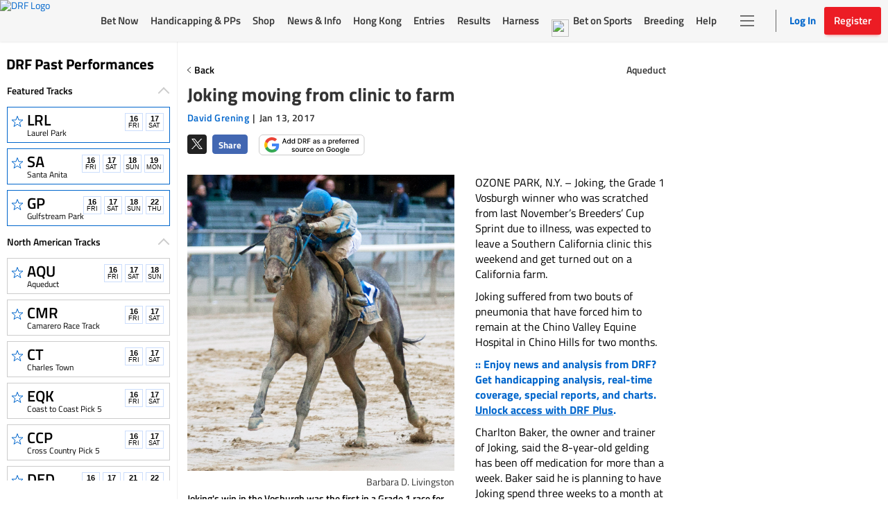

--- FILE ---
content_type: text/html; charset=utf-8
request_url: https://www.google.com/recaptcha/enterprise/anchor?ar=1&k=6LfEY0spAAAAADUWusoM5T43w0rH2timrbYw_El7&co=aHR0cHM6Ly93d3cuZHJmLmNvbTo0NDM.&hl=en&v=PoyoqOPhxBO7pBk68S4YbpHZ&size=invisible&anchor-ms=20000&execute-ms=30000&cb=6ez83hioa68x
body_size: 48547
content:
<!DOCTYPE HTML><html dir="ltr" lang="en"><head><meta http-equiv="Content-Type" content="text/html; charset=UTF-8">
<meta http-equiv="X-UA-Compatible" content="IE=edge">
<title>reCAPTCHA</title>
<style type="text/css">
/* cyrillic-ext */
@font-face {
  font-family: 'Roboto';
  font-style: normal;
  font-weight: 400;
  font-stretch: 100%;
  src: url(//fonts.gstatic.com/s/roboto/v48/KFO7CnqEu92Fr1ME7kSn66aGLdTylUAMa3GUBHMdazTgWw.woff2) format('woff2');
  unicode-range: U+0460-052F, U+1C80-1C8A, U+20B4, U+2DE0-2DFF, U+A640-A69F, U+FE2E-FE2F;
}
/* cyrillic */
@font-face {
  font-family: 'Roboto';
  font-style: normal;
  font-weight: 400;
  font-stretch: 100%;
  src: url(//fonts.gstatic.com/s/roboto/v48/KFO7CnqEu92Fr1ME7kSn66aGLdTylUAMa3iUBHMdazTgWw.woff2) format('woff2');
  unicode-range: U+0301, U+0400-045F, U+0490-0491, U+04B0-04B1, U+2116;
}
/* greek-ext */
@font-face {
  font-family: 'Roboto';
  font-style: normal;
  font-weight: 400;
  font-stretch: 100%;
  src: url(//fonts.gstatic.com/s/roboto/v48/KFO7CnqEu92Fr1ME7kSn66aGLdTylUAMa3CUBHMdazTgWw.woff2) format('woff2');
  unicode-range: U+1F00-1FFF;
}
/* greek */
@font-face {
  font-family: 'Roboto';
  font-style: normal;
  font-weight: 400;
  font-stretch: 100%;
  src: url(//fonts.gstatic.com/s/roboto/v48/KFO7CnqEu92Fr1ME7kSn66aGLdTylUAMa3-UBHMdazTgWw.woff2) format('woff2');
  unicode-range: U+0370-0377, U+037A-037F, U+0384-038A, U+038C, U+038E-03A1, U+03A3-03FF;
}
/* math */
@font-face {
  font-family: 'Roboto';
  font-style: normal;
  font-weight: 400;
  font-stretch: 100%;
  src: url(//fonts.gstatic.com/s/roboto/v48/KFO7CnqEu92Fr1ME7kSn66aGLdTylUAMawCUBHMdazTgWw.woff2) format('woff2');
  unicode-range: U+0302-0303, U+0305, U+0307-0308, U+0310, U+0312, U+0315, U+031A, U+0326-0327, U+032C, U+032F-0330, U+0332-0333, U+0338, U+033A, U+0346, U+034D, U+0391-03A1, U+03A3-03A9, U+03B1-03C9, U+03D1, U+03D5-03D6, U+03F0-03F1, U+03F4-03F5, U+2016-2017, U+2034-2038, U+203C, U+2040, U+2043, U+2047, U+2050, U+2057, U+205F, U+2070-2071, U+2074-208E, U+2090-209C, U+20D0-20DC, U+20E1, U+20E5-20EF, U+2100-2112, U+2114-2115, U+2117-2121, U+2123-214F, U+2190, U+2192, U+2194-21AE, U+21B0-21E5, U+21F1-21F2, U+21F4-2211, U+2213-2214, U+2216-22FF, U+2308-230B, U+2310, U+2319, U+231C-2321, U+2336-237A, U+237C, U+2395, U+239B-23B7, U+23D0, U+23DC-23E1, U+2474-2475, U+25AF, U+25B3, U+25B7, U+25BD, U+25C1, U+25CA, U+25CC, U+25FB, U+266D-266F, U+27C0-27FF, U+2900-2AFF, U+2B0E-2B11, U+2B30-2B4C, U+2BFE, U+3030, U+FF5B, U+FF5D, U+1D400-1D7FF, U+1EE00-1EEFF;
}
/* symbols */
@font-face {
  font-family: 'Roboto';
  font-style: normal;
  font-weight: 400;
  font-stretch: 100%;
  src: url(//fonts.gstatic.com/s/roboto/v48/KFO7CnqEu92Fr1ME7kSn66aGLdTylUAMaxKUBHMdazTgWw.woff2) format('woff2');
  unicode-range: U+0001-000C, U+000E-001F, U+007F-009F, U+20DD-20E0, U+20E2-20E4, U+2150-218F, U+2190, U+2192, U+2194-2199, U+21AF, U+21E6-21F0, U+21F3, U+2218-2219, U+2299, U+22C4-22C6, U+2300-243F, U+2440-244A, U+2460-24FF, U+25A0-27BF, U+2800-28FF, U+2921-2922, U+2981, U+29BF, U+29EB, U+2B00-2BFF, U+4DC0-4DFF, U+FFF9-FFFB, U+10140-1018E, U+10190-1019C, U+101A0, U+101D0-101FD, U+102E0-102FB, U+10E60-10E7E, U+1D2C0-1D2D3, U+1D2E0-1D37F, U+1F000-1F0FF, U+1F100-1F1AD, U+1F1E6-1F1FF, U+1F30D-1F30F, U+1F315, U+1F31C, U+1F31E, U+1F320-1F32C, U+1F336, U+1F378, U+1F37D, U+1F382, U+1F393-1F39F, U+1F3A7-1F3A8, U+1F3AC-1F3AF, U+1F3C2, U+1F3C4-1F3C6, U+1F3CA-1F3CE, U+1F3D4-1F3E0, U+1F3ED, U+1F3F1-1F3F3, U+1F3F5-1F3F7, U+1F408, U+1F415, U+1F41F, U+1F426, U+1F43F, U+1F441-1F442, U+1F444, U+1F446-1F449, U+1F44C-1F44E, U+1F453, U+1F46A, U+1F47D, U+1F4A3, U+1F4B0, U+1F4B3, U+1F4B9, U+1F4BB, U+1F4BF, U+1F4C8-1F4CB, U+1F4D6, U+1F4DA, U+1F4DF, U+1F4E3-1F4E6, U+1F4EA-1F4ED, U+1F4F7, U+1F4F9-1F4FB, U+1F4FD-1F4FE, U+1F503, U+1F507-1F50B, U+1F50D, U+1F512-1F513, U+1F53E-1F54A, U+1F54F-1F5FA, U+1F610, U+1F650-1F67F, U+1F687, U+1F68D, U+1F691, U+1F694, U+1F698, U+1F6AD, U+1F6B2, U+1F6B9-1F6BA, U+1F6BC, U+1F6C6-1F6CF, U+1F6D3-1F6D7, U+1F6E0-1F6EA, U+1F6F0-1F6F3, U+1F6F7-1F6FC, U+1F700-1F7FF, U+1F800-1F80B, U+1F810-1F847, U+1F850-1F859, U+1F860-1F887, U+1F890-1F8AD, U+1F8B0-1F8BB, U+1F8C0-1F8C1, U+1F900-1F90B, U+1F93B, U+1F946, U+1F984, U+1F996, U+1F9E9, U+1FA00-1FA6F, U+1FA70-1FA7C, U+1FA80-1FA89, U+1FA8F-1FAC6, U+1FACE-1FADC, U+1FADF-1FAE9, U+1FAF0-1FAF8, U+1FB00-1FBFF;
}
/* vietnamese */
@font-face {
  font-family: 'Roboto';
  font-style: normal;
  font-weight: 400;
  font-stretch: 100%;
  src: url(//fonts.gstatic.com/s/roboto/v48/KFO7CnqEu92Fr1ME7kSn66aGLdTylUAMa3OUBHMdazTgWw.woff2) format('woff2');
  unicode-range: U+0102-0103, U+0110-0111, U+0128-0129, U+0168-0169, U+01A0-01A1, U+01AF-01B0, U+0300-0301, U+0303-0304, U+0308-0309, U+0323, U+0329, U+1EA0-1EF9, U+20AB;
}
/* latin-ext */
@font-face {
  font-family: 'Roboto';
  font-style: normal;
  font-weight: 400;
  font-stretch: 100%;
  src: url(//fonts.gstatic.com/s/roboto/v48/KFO7CnqEu92Fr1ME7kSn66aGLdTylUAMa3KUBHMdazTgWw.woff2) format('woff2');
  unicode-range: U+0100-02BA, U+02BD-02C5, U+02C7-02CC, U+02CE-02D7, U+02DD-02FF, U+0304, U+0308, U+0329, U+1D00-1DBF, U+1E00-1E9F, U+1EF2-1EFF, U+2020, U+20A0-20AB, U+20AD-20C0, U+2113, U+2C60-2C7F, U+A720-A7FF;
}
/* latin */
@font-face {
  font-family: 'Roboto';
  font-style: normal;
  font-weight: 400;
  font-stretch: 100%;
  src: url(//fonts.gstatic.com/s/roboto/v48/KFO7CnqEu92Fr1ME7kSn66aGLdTylUAMa3yUBHMdazQ.woff2) format('woff2');
  unicode-range: U+0000-00FF, U+0131, U+0152-0153, U+02BB-02BC, U+02C6, U+02DA, U+02DC, U+0304, U+0308, U+0329, U+2000-206F, U+20AC, U+2122, U+2191, U+2193, U+2212, U+2215, U+FEFF, U+FFFD;
}
/* cyrillic-ext */
@font-face {
  font-family: 'Roboto';
  font-style: normal;
  font-weight: 500;
  font-stretch: 100%;
  src: url(//fonts.gstatic.com/s/roboto/v48/KFO7CnqEu92Fr1ME7kSn66aGLdTylUAMa3GUBHMdazTgWw.woff2) format('woff2');
  unicode-range: U+0460-052F, U+1C80-1C8A, U+20B4, U+2DE0-2DFF, U+A640-A69F, U+FE2E-FE2F;
}
/* cyrillic */
@font-face {
  font-family: 'Roboto';
  font-style: normal;
  font-weight: 500;
  font-stretch: 100%;
  src: url(//fonts.gstatic.com/s/roboto/v48/KFO7CnqEu92Fr1ME7kSn66aGLdTylUAMa3iUBHMdazTgWw.woff2) format('woff2');
  unicode-range: U+0301, U+0400-045F, U+0490-0491, U+04B0-04B1, U+2116;
}
/* greek-ext */
@font-face {
  font-family: 'Roboto';
  font-style: normal;
  font-weight: 500;
  font-stretch: 100%;
  src: url(//fonts.gstatic.com/s/roboto/v48/KFO7CnqEu92Fr1ME7kSn66aGLdTylUAMa3CUBHMdazTgWw.woff2) format('woff2');
  unicode-range: U+1F00-1FFF;
}
/* greek */
@font-face {
  font-family: 'Roboto';
  font-style: normal;
  font-weight: 500;
  font-stretch: 100%;
  src: url(//fonts.gstatic.com/s/roboto/v48/KFO7CnqEu92Fr1ME7kSn66aGLdTylUAMa3-UBHMdazTgWw.woff2) format('woff2');
  unicode-range: U+0370-0377, U+037A-037F, U+0384-038A, U+038C, U+038E-03A1, U+03A3-03FF;
}
/* math */
@font-face {
  font-family: 'Roboto';
  font-style: normal;
  font-weight: 500;
  font-stretch: 100%;
  src: url(//fonts.gstatic.com/s/roboto/v48/KFO7CnqEu92Fr1ME7kSn66aGLdTylUAMawCUBHMdazTgWw.woff2) format('woff2');
  unicode-range: U+0302-0303, U+0305, U+0307-0308, U+0310, U+0312, U+0315, U+031A, U+0326-0327, U+032C, U+032F-0330, U+0332-0333, U+0338, U+033A, U+0346, U+034D, U+0391-03A1, U+03A3-03A9, U+03B1-03C9, U+03D1, U+03D5-03D6, U+03F0-03F1, U+03F4-03F5, U+2016-2017, U+2034-2038, U+203C, U+2040, U+2043, U+2047, U+2050, U+2057, U+205F, U+2070-2071, U+2074-208E, U+2090-209C, U+20D0-20DC, U+20E1, U+20E5-20EF, U+2100-2112, U+2114-2115, U+2117-2121, U+2123-214F, U+2190, U+2192, U+2194-21AE, U+21B0-21E5, U+21F1-21F2, U+21F4-2211, U+2213-2214, U+2216-22FF, U+2308-230B, U+2310, U+2319, U+231C-2321, U+2336-237A, U+237C, U+2395, U+239B-23B7, U+23D0, U+23DC-23E1, U+2474-2475, U+25AF, U+25B3, U+25B7, U+25BD, U+25C1, U+25CA, U+25CC, U+25FB, U+266D-266F, U+27C0-27FF, U+2900-2AFF, U+2B0E-2B11, U+2B30-2B4C, U+2BFE, U+3030, U+FF5B, U+FF5D, U+1D400-1D7FF, U+1EE00-1EEFF;
}
/* symbols */
@font-face {
  font-family: 'Roboto';
  font-style: normal;
  font-weight: 500;
  font-stretch: 100%;
  src: url(//fonts.gstatic.com/s/roboto/v48/KFO7CnqEu92Fr1ME7kSn66aGLdTylUAMaxKUBHMdazTgWw.woff2) format('woff2');
  unicode-range: U+0001-000C, U+000E-001F, U+007F-009F, U+20DD-20E0, U+20E2-20E4, U+2150-218F, U+2190, U+2192, U+2194-2199, U+21AF, U+21E6-21F0, U+21F3, U+2218-2219, U+2299, U+22C4-22C6, U+2300-243F, U+2440-244A, U+2460-24FF, U+25A0-27BF, U+2800-28FF, U+2921-2922, U+2981, U+29BF, U+29EB, U+2B00-2BFF, U+4DC0-4DFF, U+FFF9-FFFB, U+10140-1018E, U+10190-1019C, U+101A0, U+101D0-101FD, U+102E0-102FB, U+10E60-10E7E, U+1D2C0-1D2D3, U+1D2E0-1D37F, U+1F000-1F0FF, U+1F100-1F1AD, U+1F1E6-1F1FF, U+1F30D-1F30F, U+1F315, U+1F31C, U+1F31E, U+1F320-1F32C, U+1F336, U+1F378, U+1F37D, U+1F382, U+1F393-1F39F, U+1F3A7-1F3A8, U+1F3AC-1F3AF, U+1F3C2, U+1F3C4-1F3C6, U+1F3CA-1F3CE, U+1F3D4-1F3E0, U+1F3ED, U+1F3F1-1F3F3, U+1F3F5-1F3F7, U+1F408, U+1F415, U+1F41F, U+1F426, U+1F43F, U+1F441-1F442, U+1F444, U+1F446-1F449, U+1F44C-1F44E, U+1F453, U+1F46A, U+1F47D, U+1F4A3, U+1F4B0, U+1F4B3, U+1F4B9, U+1F4BB, U+1F4BF, U+1F4C8-1F4CB, U+1F4D6, U+1F4DA, U+1F4DF, U+1F4E3-1F4E6, U+1F4EA-1F4ED, U+1F4F7, U+1F4F9-1F4FB, U+1F4FD-1F4FE, U+1F503, U+1F507-1F50B, U+1F50D, U+1F512-1F513, U+1F53E-1F54A, U+1F54F-1F5FA, U+1F610, U+1F650-1F67F, U+1F687, U+1F68D, U+1F691, U+1F694, U+1F698, U+1F6AD, U+1F6B2, U+1F6B9-1F6BA, U+1F6BC, U+1F6C6-1F6CF, U+1F6D3-1F6D7, U+1F6E0-1F6EA, U+1F6F0-1F6F3, U+1F6F7-1F6FC, U+1F700-1F7FF, U+1F800-1F80B, U+1F810-1F847, U+1F850-1F859, U+1F860-1F887, U+1F890-1F8AD, U+1F8B0-1F8BB, U+1F8C0-1F8C1, U+1F900-1F90B, U+1F93B, U+1F946, U+1F984, U+1F996, U+1F9E9, U+1FA00-1FA6F, U+1FA70-1FA7C, U+1FA80-1FA89, U+1FA8F-1FAC6, U+1FACE-1FADC, U+1FADF-1FAE9, U+1FAF0-1FAF8, U+1FB00-1FBFF;
}
/* vietnamese */
@font-face {
  font-family: 'Roboto';
  font-style: normal;
  font-weight: 500;
  font-stretch: 100%;
  src: url(//fonts.gstatic.com/s/roboto/v48/KFO7CnqEu92Fr1ME7kSn66aGLdTylUAMa3OUBHMdazTgWw.woff2) format('woff2');
  unicode-range: U+0102-0103, U+0110-0111, U+0128-0129, U+0168-0169, U+01A0-01A1, U+01AF-01B0, U+0300-0301, U+0303-0304, U+0308-0309, U+0323, U+0329, U+1EA0-1EF9, U+20AB;
}
/* latin-ext */
@font-face {
  font-family: 'Roboto';
  font-style: normal;
  font-weight: 500;
  font-stretch: 100%;
  src: url(//fonts.gstatic.com/s/roboto/v48/KFO7CnqEu92Fr1ME7kSn66aGLdTylUAMa3KUBHMdazTgWw.woff2) format('woff2');
  unicode-range: U+0100-02BA, U+02BD-02C5, U+02C7-02CC, U+02CE-02D7, U+02DD-02FF, U+0304, U+0308, U+0329, U+1D00-1DBF, U+1E00-1E9F, U+1EF2-1EFF, U+2020, U+20A0-20AB, U+20AD-20C0, U+2113, U+2C60-2C7F, U+A720-A7FF;
}
/* latin */
@font-face {
  font-family: 'Roboto';
  font-style: normal;
  font-weight: 500;
  font-stretch: 100%;
  src: url(//fonts.gstatic.com/s/roboto/v48/KFO7CnqEu92Fr1ME7kSn66aGLdTylUAMa3yUBHMdazQ.woff2) format('woff2');
  unicode-range: U+0000-00FF, U+0131, U+0152-0153, U+02BB-02BC, U+02C6, U+02DA, U+02DC, U+0304, U+0308, U+0329, U+2000-206F, U+20AC, U+2122, U+2191, U+2193, U+2212, U+2215, U+FEFF, U+FFFD;
}
/* cyrillic-ext */
@font-face {
  font-family: 'Roboto';
  font-style: normal;
  font-weight: 900;
  font-stretch: 100%;
  src: url(//fonts.gstatic.com/s/roboto/v48/KFO7CnqEu92Fr1ME7kSn66aGLdTylUAMa3GUBHMdazTgWw.woff2) format('woff2');
  unicode-range: U+0460-052F, U+1C80-1C8A, U+20B4, U+2DE0-2DFF, U+A640-A69F, U+FE2E-FE2F;
}
/* cyrillic */
@font-face {
  font-family: 'Roboto';
  font-style: normal;
  font-weight: 900;
  font-stretch: 100%;
  src: url(//fonts.gstatic.com/s/roboto/v48/KFO7CnqEu92Fr1ME7kSn66aGLdTylUAMa3iUBHMdazTgWw.woff2) format('woff2');
  unicode-range: U+0301, U+0400-045F, U+0490-0491, U+04B0-04B1, U+2116;
}
/* greek-ext */
@font-face {
  font-family: 'Roboto';
  font-style: normal;
  font-weight: 900;
  font-stretch: 100%;
  src: url(//fonts.gstatic.com/s/roboto/v48/KFO7CnqEu92Fr1ME7kSn66aGLdTylUAMa3CUBHMdazTgWw.woff2) format('woff2');
  unicode-range: U+1F00-1FFF;
}
/* greek */
@font-face {
  font-family: 'Roboto';
  font-style: normal;
  font-weight: 900;
  font-stretch: 100%;
  src: url(//fonts.gstatic.com/s/roboto/v48/KFO7CnqEu92Fr1ME7kSn66aGLdTylUAMa3-UBHMdazTgWw.woff2) format('woff2');
  unicode-range: U+0370-0377, U+037A-037F, U+0384-038A, U+038C, U+038E-03A1, U+03A3-03FF;
}
/* math */
@font-face {
  font-family: 'Roboto';
  font-style: normal;
  font-weight: 900;
  font-stretch: 100%;
  src: url(//fonts.gstatic.com/s/roboto/v48/KFO7CnqEu92Fr1ME7kSn66aGLdTylUAMawCUBHMdazTgWw.woff2) format('woff2');
  unicode-range: U+0302-0303, U+0305, U+0307-0308, U+0310, U+0312, U+0315, U+031A, U+0326-0327, U+032C, U+032F-0330, U+0332-0333, U+0338, U+033A, U+0346, U+034D, U+0391-03A1, U+03A3-03A9, U+03B1-03C9, U+03D1, U+03D5-03D6, U+03F0-03F1, U+03F4-03F5, U+2016-2017, U+2034-2038, U+203C, U+2040, U+2043, U+2047, U+2050, U+2057, U+205F, U+2070-2071, U+2074-208E, U+2090-209C, U+20D0-20DC, U+20E1, U+20E5-20EF, U+2100-2112, U+2114-2115, U+2117-2121, U+2123-214F, U+2190, U+2192, U+2194-21AE, U+21B0-21E5, U+21F1-21F2, U+21F4-2211, U+2213-2214, U+2216-22FF, U+2308-230B, U+2310, U+2319, U+231C-2321, U+2336-237A, U+237C, U+2395, U+239B-23B7, U+23D0, U+23DC-23E1, U+2474-2475, U+25AF, U+25B3, U+25B7, U+25BD, U+25C1, U+25CA, U+25CC, U+25FB, U+266D-266F, U+27C0-27FF, U+2900-2AFF, U+2B0E-2B11, U+2B30-2B4C, U+2BFE, U+3030, U+FF5B, U+FF5D, U+1D400-1D7FF, U+1EE00-1EEFF;
}
/* symbols */
@font-face {
  font-family: 'Roboto';
  font-style: normal;
  font-weight: 900;
  font-stretch: 100%;
  src: url(//fonts.gstatic.com/s/roboto/v48/KFO7CnqEu92Fr1ME7kSn66aGLdTylUAMaxKUBHMdazTgWw.woff2) format('woff2');
  unicode-range: U+0001-000C, U+000E-001F, U+007F-009F, U+20DD-20E0, U+20E2-20E4, U+2150-218F, U+2190, U+2192, U+2194-2199, U+21AF, U+21E6-21F0, U+21F3, U+2218-2219, U+2299, U+22C4-22C6, U+2300-243F, U+2440-244A, U+2460-24FF, U+25A0-27BF, U+2800-28FF, U+2921-2922, U+2981, U+29BF, U+29EB, U+2B00-2BFF, U+4DC0-4DFF, U+FFF9-FFFB, U+10140-1018E, U+10190-1019C, U+101A0, U+101D0-101FD, U+102E0-102FB, U+10E60-10E7E, U+1D2C0-1D2D3, U+1D2E0-1D37F, U+1F000-1F0FF, U+1F100-1F1AD, U+1F1E6-1F1FF, U+1F30D-1F30F, U+1F315, U+1F31C, U+1F31E, U+1F320-1F32C, U+1F336, U+1F378, U+1F37D, U+1F382, U+1F393-1F39F, U+1F3A7-1F3A8, U+1F3AC-1F3AF, U+1F3C2, U+1F3C4-1F3C6, U+1F3CA-1F3CE, U+1F3D4-1F3E0, U+1F3ED, U+1F3F1-1F3F3, U+1F3F5-1F3F7, U+1F408, U+1F415, U+1F41F, U+1F426, U+1F43F, U+1F441-1F442, U+1F444, U+1F446-1F449, U+1F44C-1F44E, U+1F453, U+1F46A, U+1F47D, U+1F4A3, U+1F4B0, U+1F4B3, U+1F4B9, U+1F4BB, U+1F4BF, U+1F4C8-1F4CB, U+1F4D6, U+1F4DA, U+1F4DF, U+1F4E3-1F4E6, U+1F4EA-1F4ED, U+1F4F7, U+1F4F9-1F4FB, U+1F4FD-1F4FE, U+1F503, U+1F507-1F50B, U+1F50D, U+1F512-1F513, U+1F53E-1F54A, U+1F54F-1F5FA, U+1F610, U+1F650-1F67F, U+1F687, U+1F68D, U+1F691, U+1F694, U+1F698, U+1F6AD, U+1F6B2, U+1F6B9-1F6BA, U+1F6BC, U+1F6C6-1F6CF, U+1F6D3-1F6D7, U+1F6E0-1F6EA, U+1F6F0-1F6F3, U+1F6F7-1F6FC, U+1F700-1F7FF, U+1F800-1F80B, U+1F810-1F847, U+1F850-1F859, U+1F860-1F887, U+1F890-1F8AD, U+1F8B0-1F8BB, U+1F8C0-1F8C1, U+1F900-1F90B, U+1F93B, U+1F946, U+1F984, U+1F996, U+1F9E9, U+1FA00-1FA6F, U+1FA70-1FA7C, U+1FA80-1FA89, U+1FA8F-1FAC6, U+1FACE-1FADC, U+1FADF-1FAE9, U+1FAF0-1FAF8, U+1FB00-1FBFF;
}
/* vietnamese */
@font-face {
  font-family: 'Roboto';
  font-style: normal;
  font-weight: 900;
  font-stretch: 100%;
  src: url(//fonts.gstatic.com/s/roboto/v48/KFO7CnqEu92Fr1ME7kSn66aGLdTylUAMa3OUBHMdazTgWw.woff2) format('woff2');
  unicode-range: U+0102-0103, U+0110-0111, U+0128-0129, U+0168-0169, U+01A0-01A1, U+01AF-01B0, U+0300-0301, U+0303-0304, U+0308-0309, U+0323, U+0329, U+1EA0-1EF9, U+20AB;
}
/* latin-ext */
@font-face {
  font-family: 'Roboto';
  font-style: normal;
  font-weight: 900;
  font-stretch: 100%;
  src: url(//fonts.gstatic.com/s/roboto/v48/KFO7CnqEu92Fr1ME7kSn66aGLdTylUAMa3KUBHMdazTgWw.woff2) format('woff2');
  unicode-range: U+0100-02BA, U+02BD-02C5, U+02C7-02CC, U+02CE-02D7, U+02DD-02FF, U+0304, U+0308, U+0329, U+1D00-1DBF, U+1E00-1E9F, U+1EF2-1EFF, U+2020, U+20A0-20AB, U+20AD-20C0, U+2113, U+2C60-2C7F, U+A720-A7FF;
}
/* latin */
@font-face {
  font-family: 'Roboto';
  font-style: normal;
  font-weight: 900;
  font-stretch: 100%;
  src: url(//fonts.gstatic.com/s/roboto/v48/KFO7CnqEu92Fr1ME7kSn66aGLdTylUAMa3yUBHMdazQ.woff2) format('woff2');
  unicode-range: U+0000-00FF, U+0131, U+0152-0153, U+02BB-02BC, U+02C6, U+02DA, U+02DC, U+0304, U+0308, U+0329, U+2000-206F, U+20AC, U+2122, U+2191, U+2193, U+2212, U+2215, U+FEFF, U+FFFD;
}

</style>
<link rel="stylesheet" type="text/css" href="https://www.gstatic.com/recaptcha/releases/PoyoqOPhxBO7pBk68S4YbpHZ/styles__ltr.css">
<script nonce="bJUtDKcqkxa2X7SvM6zRDg" type="text/javascript">window['__recaptcha_api'] = 'https://www.google.com/recaptcha/enterprise/';</script>
<script type="text/javascript" src="https://www.gstatic.com/recaptcha/releases/PoyoqOPhxBO7pBk68S4YbpHZ/recaptcha__en.js" nonce="bJUtDKcqkxa2X7SvM6zRDg">
      
    </script></head>
<body><div id="rc-anchor-alert" class="rc-anchor-alert"></div>
<input type="hidden" id="recaptcha-token" value="[base64]">
<script type="text/javascript" nonce="bJUtDKcqkxa2X7SvM6zRDg">
      recaptcha.anchor.Main.init("[\x22ainput\x22,[\x22bgdata\x22,\x22\x22,\[base64]/[base64]/[base64]/[base64]/cjw8ejpyPj4+eil9Y2F0Y2gobCl7dGhyb3cgbDt9fSxIPWZ1bmN0aW9uKHcsdCx6KXtpZih3PT0xOTR8fHc9PTIwOCl0LnZbd10/dC52W3ddLmNvbmNhdCh6KTp0LnZbd109b2Yoeix0KTtlbHNle2lmKHQuYkImJnchPTMxNylyZXR1cm47dz09NjZ8fHc9PTEyMnx8dz09NDcwfHx3PT00NHx8dz09NDE2fHx3PT0zOTd8fHc9PTQyMXx8dz09Njh8fHc9PTcwfHx3PT0xODQ/[base64]/[base64]/[base64]/bmV3IGRbVl0oSlswXSk6cD09Mj9uZXcgZFtWXShKWzBdLEpbMV0pOnA9PTM/bmV3IGRbVl0oSlswXSxKWzFdLEpbMl0pOnA9PTQ/[base64]/[base64]/[base64]/[base64]\x22,\[base64]\\u003d\x22,\x22wooAbMKdYcKzMTDDimDDmsKvJ8OGa8O6acK6UnFyw5A2wosBw4hFcsOqw43CqU3Dp8O5w4PCn8Kbw7DCi8KMw6fCnMOgw7/[base64]/MGvDjyvClCjCosOlIcKKR1IvCHHChMOYFlnDtsOuw7XDgsOlDRk1wqfDhQHDrcK8w75rw4oqBsKpKsKkYMKILzfDkmfCvMOqNE1hw7d5wql0woXDql0Tfkc7HcOrw6F8ZDHCjcKTYMKmF8KZw4Bfw6PDjC3CmknCsyXDgMKFAMKsGXpvMixKWcKfCMOwOMOtJ2Qmw5/Ctn/DrcOsQsKFwqjCq8OzwrpeSsK8wo3ChBzCtMKBwpzCixV7wrBew6jCrsKCw7DCim3DqR84wrvChMKqw4IMwqrDsS0ewoPChWxJGMOFLMOnw4Nuw6lmw7DCosOKEDZmw6xfw4DCiX7DkGbDu1HDk1suw5lyScKMQW/DpjACdU8KWcKEwq/Csg5lw4rDmsO7w5zDgmFHNVMew7zDomXDn0UvDARfTsKiwpYEesOUw47DhAsyNsOQwrvCnMKIc8OfNsOZwphKT8O8HRgNWMOyw7XCocKxwrFrw6ABX37ChzbDv8KAw6XDh8OhIxNBYWoOKVXDjXrCnC/[base64]/[base64]/ChQxudcOmwrbCtGzDrSwywpdqwq0wGVHCpnPDp1HDri/[base64]/DhMKKYRvDjBXDlArCi8KWw5LDhcOBdVPClCcSwpsKw45nwpRMwollZsKnLWl4PGLCtcKEw6lKw6UEJcOiwoZhw5zDiFvCl8K3R8KDw6jCg8KLEcKrwo/CisOkaMOgXsKgw67DssOqwrEFw701wqvDtk8Kwo/DhzDCtcKgwrJ6w6TCqsOpVVfCjMOhDT3CmXPCk8OSFBTClcObw6PDhmwAwp5Jw5NzHsKFV11+WysYw6xOw6zCqC0ZY8O3DMKNd8O9w47Cu8OUCVzCo8OWVcKRF8KbwpQ9w4d1wpnCmMO1w4FhwpjDpMK2wp4uwqDDkWLCkAotwqgewqRfw4/DogxKGMKGw73Dt8K4dGA7dsK7w6tVw7XCr0AXwqTDs8OvwqDDi8KdwrrCh8OpPsKpwoxuwp9nwoV8w7DChhQtw4rChS7Cq0vDojsHccOAwrF/w5gRLcOGwojDtMKxQinCrgMJbB7CkMOVKMO9wrbDvwPCr1EnZsKHw5dGw6lIHHE7w5/DmsK7PMO7FsKaw59swrvDiTzDhMKaIWvDoCTCjsOtw4g1MyPCgWBCwqQHw4YxLhzDr8Opw7ZpFXXCn8KSXSjDnB4Zwr7CgCfCjE7DoiUpwqDDuSXDvRt7FXlrw5nCtz7CmcKRcRZpcMOpNVnCvMO6w6zDqDLDncKNXHJhw5VLwpcLcinCpnPDpcOKw7cFw4nCih/DrQF3wqbCgwhCD0UtwoQrw4rCtMOrw6sIwoNCfsOUVX4fADRCNXzCn8KSw6s0woc7w7bDgcO2NsKdL8KbAWbCvHzDqcO6QwAxCjxLw7tUKH/DmsKKAcKiwq3DpXHCrsKEwp/DrMKewpPDsHzCgMKrUA/DscKNwr3CscKwwqrCusOGMCbDnWnDgsOmw6PCqcO7ecOPw7bDlUw8Mj0zfMOQXWZQMcOaNMOZBGF1wrTCkMOQR8KnZG4/wrfDtUsjwqMSKMKjwqzCnV8Xw6UcCMKnw5PCt8Oiw7nCqMKpIMKtfzpuJQfDtsORw6Q8wqxBZXUWw4nDhlTDt8K2w7zCjsOkworClsOgwq8iYcKYYDnCv2LDisO5wq1EI8KNCGDCjBnDqMO/[base64]/CssKqw6leWRgfKcOCwrjDkDfDtsO5VG/[base64]/ChnwddmU9BRRww4bDrEVkLQcJfsK6w4N/w4fCocObHsOmwr8dEsKLPMK2Xkh2w6DDgQzCrsKgwoDColrDr0rCrhIofhkPXQ52ecKpwr50wrNTLzQhw7LCpiNvw6jChyZDwowABGLCl0kFw6vCosKIw5J6MVfClU3DrcKuCcKHwq3DnUcFJMOlwp/[base64]/DiCTCkEEpwrrDh8KLGy9tw4rDohjCuMKMHcKSw5kWwrg+w6cAUMOMDsKiw5rDusK3GjJEw5HDgsKMw6MddMOgw63CoALCm8OTw5ITw4jDg8KDwq3CtcO/[base64]/CjhsBEFJFwokOT8KpGMKhwrbCh2HCnGHCqsKSUsKMCgVSbTkIw6PCvcK6w6LCuFh2aRPChEMrUcO3dEEoTwnDrR/DrH8Ww7U2wo4vO8KqwqRLwpIhwophbsOPdk43MCPClH7Cj2QfdyMnXTrDv8Orw5Zow6vClsOUwoh7wqnCmMOKOSc8w7/CvBLCpC9gNcOQIcKPwprDn8KdwpzCicO9Vg3DlcO3fjPDhBhdeDdEw7R9wpZjwrTCncK4wo/CrMKqwq4AWDrDlkYMw7TChcK8cRtZw4Raw45Ow7nCjsKqw5fDsMOxe2liwpoKwo9CTCfCocKrw4gqwr1mwqx4bBLDtMOqDyEiTB/CuMKFNMOIwp3DlcOHWsK/w5MBFsKOwr1WwpPCvsKpWkFSwqEVw7NTwpM2w53DlMKwUcKYwo5cXCzCvzAew54NLkA6wrBww4jCscOfw6XDh8Kew49Uwq5NMALDrsKQwqzCqz/DnsOFMcK8wqHDg8O0T8K1NMK3SyrDkMKZc1jDocKMKcOddEXCqcOpaMOawohwUcKawqbCtnNwwpIpYSgXwqjDimHDn8Olwp/Dg8KTMy9zw6fDqMKew4/DvyHCtDV4wph9V8K+XcOSwpPCl8KXwrvChkPCvcOgccKbEcKIwrvDrlhLa25ZcMKkWsKIC8KDwo3CosO1wpcbw6tgw7DCjyQAwo/Cq17DhWbCh2HCuGMtw43Dq8KkBMKwwp9CQh8dwrvChsKkLUnClnVKwowHw59+NMKvJGkyCcKWNWfDoDZQwpwvwpfDisOZd8KdOMOywoNZw5jCscKnS8OxVsKiZ8KRKFgKwrjCusOGCR3Cp13DjMOaWlIlWTJeKQPChcObEsOaw4BYPsOpw50CM0rCuS/Cg3HChDrCncK9SzHDnsOZGcORwroqGMKeHkzDq8K6Phdkf8K6H3NlwpE2BcKYXQXCicOWwrbDgEBjXMKRACU9wp5Iw7nCisOiV8KtXsOFwrtpw43DvcOGw73DuyZGI8O+w7wZwp3DokU7w6HDmjzCtMKgwpM7wpHDqyTDsD5nwoZYT8Kxw57CjlfDtcO/wq3Dn8Ohw5krEMO4wrE3OMKBcMKMFcKvwpnCpD07w5lYfxwwCHwaEhjDtcKEBRfDgcOfYsOOw5zCjwPDlcKueygnHcOuZAoVQcOkBCzDrC0sH8KWw7fCvcKWGHbDqjjDtcOzwp3CncO2fMKvw4bCvDfCvcKlw4Npwr8oDyjDrCg9wp8lwo4EDmN0wpzCv8O0FcOYdl/DhUMPwqnDqMOdw7LDmUNIw4XDvMKvccKaejpNSirCvGIIf8OzwqXDr09vMFp6S13Dj2XDrAItwo4GdXnCoCHDqU54JcOuw5nCuHTDhMOsalhlw69LU2B4w6bDucKkw445woFDw5dPwrjDrz9Pcl3ClEB7MMKlF8Kgwp3Cuj3CnWjCrw8Ja8KAw79ZCQ3ClMO1wrrCrS/Cj8KAw5nDoRprDC7ChRfDkMOww6BRw5fCkixNwr7DvxYCw57Dh2IIH8KifMK0JsKbwrJVw5vDn8KMK1LDt0rDtm/Cgh/DkXzDiTvCi03CtsO2BsKmKcKLPsKLVEPCtlpHwrfDgG0pORwyLQzCk3jCqR7CtMOAYWhXwpdYwp92w5/DhcO7dF4Xw67DucKJwrfDicORwp3DisO/Y3DCvDseJMK8wrnDiE0nwp5RbWvCggFBw7/CjsKsIUjDuMK4RcO8w7LDjzsuCcO9wrnCpxpEGsOUw4kCw7xhw6/[base64]/[base64]/[base64]/CmzzCuMObwpBuGsOiVUBmwoXCpsKHGMKfTmFxOMOIw7xFV8KSUcKnw4YMIWwYT8O7TcKJwrF9EMKqCcOQw7dKw7XCmhXCssOrw6HClnLDmMOsFE/CjsKnEsOuPMOZw5LDjSpzMMKRwrTDl8KcCcOCwoIPwpnCtUw9w6A3dsKywobCsMKiWcORZkHCmjAeR2FKU3/DmCrCgcKRPlwZwpLCiVguwrzCssK4w7HDpsKuGmjCgHfDtCzDlzEXBMORdhgLw7HDj8OOI8KHRnpVZsO+w7IYw5DCmMOFXMKDKn/[base64]/[base64]/[base64]/DvcOowpkFCMOXwp8BJsOlw5Myw7EiGG4nw57ChsOBwonCmsKFI8Oow7EIw5HCucKqwrdvwqccwqjDq3IzRjDDtcKxQcKLw4QaSMO9EMKbcTLCgMOAaVUGwqvDj8KtQcKFN37ChT/[base64]/[base64]/CnMKOwoHDgMOsw5fDlzDCtyHDscOawrl4wqLClcOLbUxyQsK4w7bDlErDnwbCrj3CgMOrGh5BCUsLQlZcw40Mw4dmwobChcKow5Vyw53Djh/DkXfDtQY9BMKyThlyH8KCMMOpwpLDnsK6SUx6w5fDn8KXwo5nw6rDsMOgbXnDo8KJTCHDmWsRwrwLAMKHfFdkw5oqwotAwpLDrDTCoyV2w6zCpcKQw7ROVMOkwrbDgcKEwpLDqFfCiwFzUR/Cn8K9OzcywotLw41qw7PDp1RsNsKOU14+OlvDucOQwpjDikd2wp8UAU4PABpFwoZaBANlw7BKw4dJJEduw6jDlMK6w6nCrsKhwqdTGMOgwonCksK6Cj3DtwTCjcOsIcKXY8Otw6jCk8KDaSBTKHvChFc8OMKkbcOYR087TkULwrVUwo/CksK5RzR1TMK5wqbDncOXC8ObwpjDhMK9Pm/DoHxQw6YiOlZjw6ZxwqbDnMKiA8KaUicPQcKvwo9eSwFVH0jClsOaw5Myw5XDgArDoyYZVVcgwpxKwozDn8O/wpsdwq3CqCzCgsOSBMOFwq3DvcOcXhvDuTjDvsOAwrYuSiMHw5kswo5ew4PCjVrDjCk1BcOFazxywoPChHXCsMOMMsKBIsOEAcKmw6/CjsONw6ZdPmp6w43Dt8Kzw6LDv8O1wrcdQMKSf8Onw51AwobDt0PCt8Kxw4HCoGbDv0hmMwrDr8KNw5ADw4DDpkfCkMKLSMKIDcKYw5/[base64]/woEEwo3CuigLw7rDmhRbQsO2d8KZMcOLDMO4SU7DqwBDw5vCu2vDgiZ7bsOJw7cXwrnDi8Oqc8OZLUfDt8OaTsO/W8Kqw6bDscKONQl2bMO2w5TCjVvClGEvwp8fTcKawq3CmcOzOjYwKsOCw7rCoFsqcMKXw6PCn3HDvsOPw4BfVSZDw6bDqyjDrcOhw5EOwrHDkcK9wr/DtUBvX2nCk8KQNMK3wqXCr8Kiwq0Aw57CrcKoa3rDg8KIYy/CmcOXXijCt0fCocKBeyrCn2fDhcKAw69QE8OLfMKkAcKpCRrDk8OYa8OxGMKvacKKwr3Dl8KBBRZXw6fCicOATWrCqMOGPcKOecOvwpBKwrtmScKgw6bDh8OMbsOSMzDCvm3CmMO3w6QiwpABw6F0w5zCvl3DsG3CiBTCqTLDm8OiVcOTw7rCqcOWwr/CnsO1w6zDlVACA8O/dGHDq10Hw4DCkXIIw41sIAjClBvCgW/[base64]/[base64]/[base64]/Ci8OOw4sxwozDvcKYwrAhw4FswrnCmgrDocOfVULCmALCllMrwpPCk8OEw6Rla8Kaw4/Cg1cNw7jCocKOwoUiw7XCkU96GsO2QRjDt8KOB8OVw70ww48zGCfDkMKEJQ3Csm1OwogSHMOxwrvDnyvCjMKxwrhXw7PDmTYfwrMCw53Dlj/DgHDDp8KOwqXChTnDssK1wqXCgcOBwpwxw7TDtwcLehFtwqdnJMKCJsK8b8OSwq5LDQ3CqSLCr1LDksKKKx7DhsK7wr/CsD0zw4vCisOACADCoX5wY8KAOCXDgQw4QlZFBcK/[base64]/Ch8KNYcOKw5TDsXFUwq8fw7jDlcKZOn8ywoPDmRsPw7bDhkrCiF8nSCrCo8KPw7HCqWlqw4vDhcOTGhpcw7DDrgQTwp7Ch0o+wqbCkcKve8K/w4cRw58HbsKoG0jDocO/WcO2aXHDnW1XUlwzPg3DukQ/Qm7DssKYUEoVw4lQw6Y9AUlsGsOAwpzCnWfCqcOXWxjCh8KIJmYWwpZowpNrSsKUN8O/wrI6wpbCt8Olw70fwo1iwooYMwjDlnTCi8KpJUB2w6XDsDnCoMKBwo4/[base64]/AMODwpLDnmTDjxPCsMKCGTPDphxmAzXDncKYYzglOh3Do8KGCww+YsKgw6BNHMKZw6/CsDnDhGt1w7t8YR1uw5UEdVbDh0PClwrDiMOww6zCrQ02FFjCrSMDw4bChsKHWmFJRGvDqxYRc8K3wprDmxrCpAfClMO2wrHDuCnCnmjCssOTwq3DhsKecMO7wqFWL1YDXV/Cvl/CtEtsw43DvsOXUDs2GMO6wpTDpVvCohcxwrnDpU0gVcKBAArCmA/[base64]/[base64]/OgDCpHABPCZgdVcWPx7DicOAwrvCrsOvaMK7JkLCvzfDtMKfX8Kyw53Duhg6Aip7w6vDqcOKc2vDvcOsw5tADsO4wqFCw5LCpxPDl8ODZR99ECknYMKyTGcvw5TCgzrDoEfCjG7Dt8K9w4TDnn5zUhUEwrPDjE1pwp9+w4YrIcO5Qh/CjcKYWMOMwoxUa8Kiw6TCgcKpBRLCqsKCwpF/wqHCo8OQYi0GLcOvwqDDisK8wpg4BBNJBTZLwoPDssK1w6LDnsK1UcK4BcO/wpjDocOVanB5wp5Ow5RXeXp7w7rCqDzCswlie8O4w5xuG0s2wpbChMKGPk/DqXItXRobV8KMQsKfwofDi8Onw7UFNcOnwoLDt8Opw68aEkIpZ8K1w4BuQMKnGh/CpkXDv14PKcOFw4DDmEkGY3pYw7nDnlgXwonDhXM7WXcBIMOxBCtXw4XChWbCkMKPfcK9w4HCvWxTwqpDZ24jfAnCicObw5tzwp7DjsOIOXpHQMOecBzCv0DDrsOPQ1tNCk/[base64]/CvMOiwrDCk8O8w5jDgMK2w4bDncKAwpjClnXDiXYFwpBtwpHCkR3DrMKrIEQoVzU4w7AXeFxywo4vDsOhIn16fgDCusOCw4/DkMKxwqdow4ctwoJ6Ix/[base64]/JTXCgcOuw6zCll3Cr8O/ZMOqwo4awqkGfcOQwrB6wr/CvsKsGsK1w55FwpYResK3HcK3w6kEEMOHPsOfw4wIw652dnJodmQOT8KiwrXDlCDCrXQeJUXDtcOcwo3Ck8Omw63DlcKACX4swpAeWsOGNn/[base64]/AcOGwp3DgRIZwqd6ZMO/w4fDpcKGL8KUw5vDmcKhw7Rlw78aSMKowoHDgcKMBh90X8O+KsOoOMOnwqRcBHR5wrUkw5NyXi4HLQTDsksjIcKUa1cpblo9w7JmPcKLw6LCnMOaAjUlw79pOsKJNMOfw6gjRhvCvFA1YsKpQ27DhcKND8KQwoVbCcO3wp7DjDlDw6oVw6M/[base64]/wp0bQ1Nrw78gw57CisKSH8OXBA0QIHXClcKYFsOjcMOnLW4jABPDoMKZbsKyw6rDvn/CiXVPXmXDkDcTYywdw4HDiAnDvR7DtmjDnsOiwpLDtMKwP8O5KcOGw5MxYkdAfsOGw7PCocKrEMOiHU5dd8Ofwqhew5jDjD9ZwrrDt8KzwokuwqgjwoTCkjvCmB7DunvCr8O7bcKnUlBswrbDmWTDnDA3EGvCpyDCj8Kmw7/CsMOVTUI/wrLDqcKyMmjCvsKgwqplw5kda8KFDsOcOcKjwpBRWcKkw494w4DDmlZdEAJxDsO5w55hMMOaXAkiLQM2XMKwacOEwq8fw6Y9wo1UYMO/[base64]/McKEwrlHQ8KfWMOXfcOiw6zDu2R7woXCi8Kqw5g5w7jDvcOJw4LChXjClsO0w6YdamnDmsOYIBM9DMOZw7U/w7J0JQZrw5ckwqRHAzbCmhZCNMKLCMKoSMKlw5pEw5xIwqbCn1UySzTDgXtIwrNoBQ4OEsOaw4PCsSFTYw/DuhvCvsOBNsORw5rDg8O0YBUHNCN6XxTDgGvCnFfDq10Aw510wpVqwr1/[base64]/[base64]/F8OsEhnDgD/CisOlfcO9L8KJw7TCh8OpC8Orwo9KAcO0SFnDsXBow7xgHsK7V8KqKBQBw7pVKcK3Gm/DlsKrIz/Dt8KaJcO5fW3ChFRQGyDCugXCqlQbNsOiUXlkwo3DmVDDqcK5wr06w6duwoPDo8KJw45AdzXDoMOVw7fCkEjDpMKyVcK5w5rDr1zCnGbDmcOAw6/DkwFdP8K1KiPChTnDmMOzwp7Cmz4kfXDDkTLDgcOFCsKcw5rDkBzCuVzCng5Lw5DClcK8R1zDmz08ZRDDpcO9XMKjLyrDkDfDisObVsKQHsKHw4vDsHR1wpHDsMKPTC8mw43CoVHDuHUKwop/wq/DumchFirCnRzCgig1LEfDtQHDulTCqQvDpwoKPD9FLBjDtgEbCUU2w7tTOsOscmwtUWvDskVEwp1bQsOHd8K+dWt3LcOiwr/[base64]/DrnwNwqMEwpDDkcO7wqLCjMO8w7HDinhmwpvDqhY3KGTCtMOxw4MyNG9tK0fCtRvCnEpbwpU+wpbDiHo/wrjChTHDpFHDk8KmfijDvWjChzsGcTPCjsKuSXRmw5TDkHHDhj/DlVJNw5nDusOWwonDsSt1w4l9Q8OEB8Kww5/[base64]/CkxDCrVPCsBXCn13CuF8tdGIcwrNnwp3Djkxgw7vCvMO3woHCt8KkwrcGwpB6JMOiwpBzLUYjw5ZHOsOjwotJw7k6JFQmw4YBeyHCnsK+J3tcwonDp3HDnsKAwo7CjsKJwpzDvcK+AcK3U8K0wo0FK0R2CHzDjMKPbMO1UMKZDcKQw6zDkzDCmXjDrHp/[base64]/w6TCvU7DsDTCr8KKJQMReMKVSMKAwovDiMKPcMOqVXJLLD5Wwo7Dt3PCn8ODwpXCt8OZfcOhB07Cvwp7wpvDv8Oxw7TDsMK+JG7CvFI3wo/CicKew6ZpIGHCnih0wrVTwpPDiQtEFMOZRjbDlcKZwoFzagRda8KTw4wEw5DCiMOMwoUSwrfDvAcVw4B7MMOLesOzwqhBw7HDgcKgwqTClSxsCQrDun5iKMOAw5/[base64]/[base64]/KDXCq8OSw5LDgxnDsMOYJhXDnMK+wo10w61UTztSWgfDjMOxUcOyLWVfPsOYw6tFwrLDsy7DjXtlwo/[base64]/DgsKKJcKfwroewp/DkMOsSsK8w67CkTXCtcKMNyNNVil/[base64]/DqAXCj2cYw40jSHzCjA1fbsO4w7tsw43DmMKWYCgcK8OLDcOOwpPDnsK4w4/CrMO2KjjDo8OoQMONw4jDnA/Dt8K/ERdfwq8+w6/DvMKcwqV2LcKhaFbClcKWw6vCsh/[base64]/Co8OZwovDlsKUDmI2wrJ7wrprc8ObZC7DjsKIQgfDkMKyN07CkSLDjMKSKMK5VgUBw4nCrEAnwq5dw6UfworCrRrDmsKtDMKAw6oLDhYnNMOpa8KFJWbCgHlJw7E4WmRhw5DCmcKBMU7CsDXCv8KSOBPDo8OZTUhZRsK/[base64]/[base64]/DsjvCucKWwo4NasK0wrMZIxvDqmHDq0F0dcOtw5I8QMKzKAcXdh5LFRrCpnJDJMOaOMObwokPBkcNwoM8woHCnVtXE8OoW8KtZGrDpgxNW8Ofw7XDgsK/bMOUw5B3w5HDrCBIHlUvC8OlPVvCscO/w5QfIsO1wqsvVFU9w5vDmsO5wqLDrMK2IcKvw4chWsKIwrjDpxnCr8KdCsK/w4E2w7zDjzg9MgvChcKEDXFDH8KKIGRKOD7DqBrCr8Oxw4PDrBY4JDkrHXzCl8OlbsKXfmULwoFTMcOlw5MzAsK/BsK2woFzG2IkwqPDr8OBTgvDmMOFwo5mw4/CpMKzw4zDmRvDncOrwp8fNMOjRgHCkcOew4/[base64]/wrRGF8KQbcOGMcOYP2/[base64]/DlDN3J8K8fMKcVCE8w4fDiRVoX8K8w5NLwrIJw4tpwrAVw5/DrcOecsO/DMOyMk4/wo87w4w7w6rDqjALFGzDuHlIJUEFw6A5KTEIwptbZA3DqcOdDS8SLGFtw5bCmhpPXMKgw5oJw4PDq8KsEgpZw5TDljxDw6Q4AEzCgUx1aMOaw7pwwrTDqcKSCcOrSD/CukBQwoTDr8KdbVwAwp7Crm5Uw6/CmmPCtMKyw4QsD8K3wox+BcOUHB/DjAluwpATw5krwoLDkQTDksKSe0zDiS7CmgvDmAnDn0hkwpZmRnDCoT/CvlALdcK/w7nCqsOcBUfCv2JGw5bDr8KjwrNsO17DpsKKf8OTAMOOwrY4FhDCmsOwdkHDocO2HEl6EcO7wp/CiE/Ct8KXw7jCshzCpDIrw4bDnsKvbMKUw4rCpcKkwqrDpUTDiwcoMcOEJ0LCj2LDp3YHAcKRHhorw45gPx9EI8OnwqvCusKffsKuw7fDmFoewrMlwqHChhHCrcOKwp0zwpbDphPDvgPDlkEuYMOLCX/[base64]/CnyzCnsOnMSDDpAjDgVB5w7bDsQQ0wpkVw57DvmvDtU1HVE3CgEQVwovDiEbDnsOEfyTCvDd1wrIlamXCsMKbwq1Lw4PCqVUeXy9KwqV3UsOAOljCtcOtw7oad8KDEcKPw7QfwqlawoAdw6DCgsKDDT/[base64]/[base64]/CvMO1w6/CkkvCkn4Yw53Ci8KSwpVkw6c6w5bCtMK6wr4YWcKnYsOmQMOjw7jCvHFZYXoqwrTCh24ew4HCqsKDwpY/AcOZw60Ow5fCuMKFw4Vpw7trbF5SK8KKw4tGwqRnWljDkMKJLwIww61JGEXClcOhw7BbfsKdwpnDhW8fwr08w7TDjG/Dq2Vvw6DDhR0+KkFpH1xiQsKRwowywoYtf8OtwrM2wolqIRvCusKAwod0w7ZXUMOFw4/[base64]/[base64]/CicKTw6/DgVNbw7xUw5JYw4nDngrDgcKqw5TDocO3wqbCuV4iZ8KaC8Kdw7lyJMKbwpnCjsKQZcOtZ8OAwqLCrWR6w4ENw6bChMKjEsOOPl/CrcOjwop3wqLDksOdw6XDmntHw7jDtsOfw593wrPCmFRswp1wD8O+wpXDjMKcCRfDu8OrwpZpS8OuY8OuwpnDgTbDlyc0wpTDn3h/wq5AFMKawoEZG8KvTcKcKGFVw650YsOcSsOyHcKxX8KKUMKBRh5Qwqtmw4HCnMOKwoHCn8OEGcOqa8KgCsK6wrDDng8QAMO2GsKsC8K0wpA6w4rDs1/Cry9EwpFQN3PDn350WnLCg8Kfw6cjw4ghUcOjL8KDwpDCncK9Ch3CgMOzZ8KsRRcgNsOUeS4hAMOUw45SwobDlDTChD/CpDgwEX1VNsKtw5TDrsOnUmPDjMOxJ8O7GMKiwpHDiRt0dHV1w4zDjcObwqQfw5rDlEXDri3DmFBBwovCuVDChBzCmVRewpQfJHd+wqHDhCnCu8OAw5/CtnDDm8OEE8OJB8Kyw4lGUW0Gw7tBw6gnDzDConXCkXvDgzLClgzCi8KpNsOkw50swpzDuhDDi8K2wpV1w5LDk8O8VSFqNMO8bMKYw4YGw7M0w74Ab2vDtB/DksOVWQLCpMOcYEhIw6M3ZMK2w4gDwoxhdmQKw5/DhE/DhGDDtcO1AsKCGm7Ch2pkWsK/wr/DkMOxwr/Crg1EHBrDuWTCmsOHw5HDri/[base64]/[base64]/Cn8O/[base64]/CkXPDoAJfwpHDtMOiw4sHw4BvAxXDrcOBw73DoxA4wqbCuw3DusOsDVddw591A8KKw4UjF8OGT8KPScKDwrjCucKkwqtUEMKNw7kLFQPCiQwLNCXDrzEWVsKJAMOEAAMNw4lxw5rDpsO+VcOXw5/DgsOBR8OuacOSYcK7wrHCinHDogcadRIjwp3CsMKwLsK6w7/[base64]/CpcKrwpdfIGDDmVZKwpdQw5DDkkEEw5IyQVZwUWjCoRU4JsKlO8Knw4BUTsK7w7HChcONwo8oIlXCl8KSw5HDsMKOV8K6DjhuL14jwqsbw6EOw6R6w6zCiR/CrMKIwq0swrkmOsOTNhvCszRRw6vCncOxwpbCkwTChFgSXsKqeMKOAsOPZ8KTL2XCnE0lGC50VXbDlAl2w5TClsO2YcKZw7coSsKbL8K5IcK2fHJyYBRPPS/DhXAvwpN3wrXDkEBcScKBw6/CosO3AcK+w71lJXVUFcOhw47DhxLDvm7Dl8Ouf0ISwr1IwqQ0bsKuJG3CkcOYwq3CtxPClXwiw6HCgU/DpCTCvycSwqrDl8OYw7oewqwIdMKtNWXCssKlGcOhwpXCti4ewoLCvMK+Dy0FZsOEEl0+cMOudG3DkcKzw5rDsWVTLjkBw4XCmcKZw4pvwpDDi1rCtnd+w7PCvVdzwrUJbiQobU7Dk8Kxw5TCn8Kqw5cZJwLCmQ1Bwo9WJsKxT8KfwrrCnCQ9dDbCu13DtTMxw4Ezw6/DmA5jbkdfLcKGw7Zsw4spwqAJwqDDmAjCrRbCn8K1wqHDqRQXacKUwojCjxc+Z8K7w47Ds8KMwqzDkjjColV0C8O8LcKpZsOWw5HDmcKRKiJ2wqbClMOMe2Y2LMKeIiPCkmcNwqZxXlBILMONc0/Dr3jCkMOkJsO7RQTCqEwsLcKQYcKIwpbClnRuc8OiwqfCq8K4w5fDuyBFw55jK8OKw74iAHvDnxVVXUJfw4MAwqQoY8OJJBIFZsKecRfDvFJiOcOrw6VwwqXCusOHUsOQw7bDs8K8wrEeEDvCp8KHwp/CpWXCmWUGwpUPw7Ztw73CkHfCksO6O8KfwqgZHsKnY8KMwpFKI8KHw7NPw7jDvMKNw47Cj3XCqWxuacOaw5cFPgzCvMKsCcO0cMOkTD05Pk7CqcOaRyExQMOfUcO2w6hbH1vCsV49CyRywqtHw4QZBMK/[base64]/DukkPbsKfNyPDvGDDqibChCUQZ8KZc8KAw53DgMKWw7vCusKgYsKNw4PCgmPDqjrDugFhw6FCw4ZYwoVUIMKKw4HCjcOyAMKvwpXCoS/DlMKLLcOuwrjCmcOew5LCrsKLw6JywrAkw4x6SjHCpQzDmm09UMKPYsK7YcK7w7zDqi9Kw4t6bznCnhwJw6kfDQXDm8OZwr3DqcKFwpTDlgxDwrvCuMOOBsOuw55fw7U3bcK8w48sZMKowoTDlADCk8KSw5fCkiQcBcK8wohmLjDDnsKzDG/DhMOXQnpxaT3DlFPCvGllw7sGbsKcX8Oaw7/CnMKtA1PDh8OHwozDpcK3w6Ztw6N1bcKQw5DCuMK3w57CnGDDqcKDHS5eY1XDsMOawpIsVjo7wqvDmGpxS8KMw4YLTMKMZk/CkTrCiX7Dr1U9IQvDjMOqwpNdO8O/MjDCgMK/EHtDwpDDoMObwrzDjHzDpnNTw4cxUMK9OsOuaDgQw5/CjALDhcKFEWzDszJ8wqvDocKTwoEJPcK+SlbCjMOoa0XCmFJHXMONN8KbwrbDucKcTcKDMMO7O0tzwprCtsOLwpvDkcKqMCHDrcO0w5gvPsKvw5zDgMKUw7ZuSBXChsKcETYTVxHDksOgw5/Cj8K+ZmA1esOtPMOIwoEvwqAecl3CtsOjwp0qwoPCkiPDkk/DqsKrXMKLPAYZWcKDwrNjwpPCgwPDicOgI8OVQSjCkcKAOsKywok+RDtFUVw3G8OVY0/DrcO6e8O6wr3Dv8O6EMKHw4tgwoLDncKiw5NlwosbF8KudypFwrYfcsOtw44Qwoozwq7CnMKbwrXDih3Cg8KhSMKZK3x7e1lFRMOTG8Osw5pDw67DnMKJwr/CoMKBw5fCh31hXQ0lKytcJz5Pw53Ck8KlP8OZERzCnn/[base64]/CgDAiwqXCogHCicKdw7LDrMO9F8OYw6PDnsKlUBcFP8K1w7zDmE1qw77DrUPDq8K0Cl3CtltBTzw+w6fCuAjChsO9wpjCiXhXwqB6w51zwrgUSm3DtlbDj8ODw4nDmMK/YMKDH31uPCXDpMOJMxTCpXMqwp/CiFJpw5MpNXFKeDF3wpDCpcKuIScqwrnCpmAVw4AOw4PClsOzXnHDtMK0wq7DkEvCjEMGw4/CsMKAIsK7wrvCq8KKw7h4wpRvE8OkNsOdJsKPw5/[base64]/[base64]/w5vCg8OrHm8DIG1gwo/Cj3QeJyTCjntpwrXDocOjw61CJ8KOw6MHwroAwoI3bnPChcKpwqwpUsKPwr5xRMKywpg8w4nCkh07IMK6wojDlcKOw7xLw6zDhD7DgWolKTsRZWbDuMKNw59FVmMYw6/[base64]/[base64]/CmMOZVcKpwrZrFMKVEgbCoXjClkjCmAZew40Zfg5RNkLDpyRwa8Krwp9Hw7rCtMOdwrvDhAgaKsOdRcOgVyVNC8Oqw7AHwqTCrXZ+wog9w4lrw4HCmBF1DRZSDcK2w4LDrRbCm8OCwqDCpCvDtk3DnGZBwrrDox8Gwo7DqBpdM8OwGVFwKcK1WcORByHDssKyH8OJwo/DjMKqOwpWwqFWcDJBw7hZwrnCqMOCw4LDlxfDqsK1w7d8SsOECWvCmcOOfFdmwr/[base64]/CtMKCNMOFw44PIMKpw4nCpn0HNV8pw7MOEmzChnBqw4fDk8Kpw4U1w5jDjsOWwo/Dq8K5Aj7Dl3HDgwvCn8Kvw7FCdcKcdcKlwrE6LhPCnDTClnIrw6B2FyHDhcK/[base64]/BcObwo/Cg8KIwrDDocKhwpIhPMKqwpwAwqvDjEVdWkAsVMKMwpXDisKSwoXCksKRb38GZlxpEcOZwrcQw7RYwojDtsOUwpzCgUltw5BBwonDkcKAw6HCuMKaKDE8wpNQNxEhwr3Dl0d/woF4w5zDhcKVwpBUIm06d8K9w6d3wqRLURVKJcKHw5IIPFxhRAXCoHfDgxpYw6HChEfDgMOgJn1hPMKEwqTCnwPCqwEoIwbDisOgwrEuwr1yEcKkw5rDisKtwqvDvsOawpjCvMK6PMO9wrnChmfCgMKOwrMVXMK4IF9awqXCkcOVw7/ChQfDjEFYw7/[base64]\x22],null,[\x22conf\x22,null,\x226LfEY0spAAAAADUWusoM5T43w0rH2timrbYw_El7\x22,0,null,null,null,1,[16,21,125,63,73,95,87,41,43,42,83,102,105,109,121],[1017145,507],0,null,null,null,null,0,null,0,null,700,1,null,0,\x22Cv0BEg8I8ajhFRgAOgZUOU5CNWISDwjmjuIVGAA6BlFCb29IYxIPCPeI5jcYADoGb2lsZURkEg8I8M3jFRgBOgZmSVZJaGISDwjiyqA3GAE6BmdMTkNIYxIPCN6/tzcYADoGZWF6dTZkEg8I2NKBMhgAOgZBcTc3dmYSDgi45ZQyGAE6BVFCT0QwEg8I0tuVNxgAOgZmZmFXQWUSDwiV2JQyGAE6BlBxNjBuZBIPCMXziDcYADoGYVhvaWFjEg8IjcqGMhgBOgZPd040dGYSDgiK/Yg3GAA6BU1mSUk0GiAIAxIcHR3wl+M3Dv++pQYZp4oJGYQKGZzijAIZr/MRGQ\\u003d\\u003d\x22,0,1,null,null,1,null,0,0,null,null,null,0],\x22https://www.drf.com:443\x22,null,[3,1,1],null,null,null,1,3600,[\x22https://www.google.com/intl/en/policies/privacy/\x22,\x22https://www.google.com/intl/en/policies/terms/\x22],\x22LK90KzJH5OqpewMnrtQpfXRIuzzrp9mwcxErmnu8H6U\\u003d\x22,1,0,null,1,1768543371912,0,0,[213,86,98,188,188],null,[90,137],\x22RC-ehG6V7stgvz5Mw\x22,null,null,null,null,null,\x220dAFcWeA533Vp_Ug_Q0mWiKAsw0gO5jSUvl_V7fDRDEEEglzx6rsjCfH2840vCm5KQZvIDB98SerRCbemFAXkmaEwqSt4aizSpWA\x22,1768626171887]");
    </script></body></html>

--- FILE ---
content_type: text/html; charset=utf-8
request_url: https://www.google.com/recaptcha/api2/aframe
body_size: -247
content:
<!DOCTYPE HTML><html><head><meta http-equiv="content-type" content="text/html; charset=UTF-8"></head><body><script nonce="josk95Q-abY2Ly3G7WLPnQ">/** Anti-fraud and anti-abuse applications only. See google.com/recaptcha */ try{var clients={'sodar':'https://pagead2.googlesyndication.com/pagead/sodar?'};window.addEventListener("message",function(a){try{if(a.source===window.parent){var b=JSON.parse(a.data);var c=clients[b['id']];if(c){var d=document.createElement('img');d.src=c+b['params']+'&rc='+(localStorage.getItem("rc::a")?sessionStorage.getItem("rc::b"):"");window.document.body.appendChild(d);sessionStorage.setItem("rc::e",parseInt(sessionStorage.getItem("rc::e")||0)+1);localStorage.setItem("rc::h",'1768539775450');}}}catch(b){}});window.parent.postMessage("_grecaptcha_ready", "*");}catch(b){}</script></body></html>

--- FILE ---
content_type: text/css
request_url: https://tags.srv.stackadapt.com/sa.css
body_size: -11
content:
:root {
    --sa-uid: '0-450b2738-22ff-5705-7e0d-0fda6b507a1c';
}

--- FILE ---
content_type: application/javascript; charset=utf-8
request_url: https://fundingchoicesmessages.google.com/f/AGSKWxUtjanpyiS9qb9GXpiUsxshmft2juseFUrp9RerOeZ9k56kiSfRHJ3NvjunIaukYGrS90eQB_EK8apa5rYPGCe--W81lRSBbQkg3AwtI_0hn34OmdlzJMSqDyzgQFFIPwmxxX4GFw93nWACV_41IaLRYB8LZcGPaouTfqQsefObS1opuFvaoNmQb8V1/_.com/ads./rtb/worker.php?/glam300./ad_lomadee..swf?1&clicktag=
body_size: -1290
content:
window['1700f2f3-0061-4511-8721-2d7bcf8a531b'] = true;

--- FILE ---
content_type: application/javascript; charset=UTF-8
request_url: https://www.drf.com/scripts/9222.e4078a94f7c7b3e8d6f5.bundle.js
body_size: 41991
content:
"use strict";(self.webpackChunkformulator=self.webpackChunkformulator||[]).push([[9222],{56826:(e,t,a)=>{a.d(t,{M:()=>r,a:()=>i});var n=a(12782),r=function(e){var t=e.authData,a=void 0===t?{}:t,r=e.isLoggedIn,i=void 0!==r&&r;return{type:n.ZP.auth.SET_AUTH_DATA,payload:{isLoggedIn:i,authData:a}}},i=function(){var e=arguments.length>0&&void 0!==arguments[0]?arguments[0]:"";return{type:n.ZP.auth.SET_ACCESS_TOKEN,payload:e}}},92320:(e,t,a)=>{a.d(t,{dk:()=>C,p5:()=>v,rf:()=>w});a(41539),a(54747),a(47941);var n=a(9367),r=a(35661),i=a(96901),o=a(73582),s=a(12782),d=a(30063),l=a(79375),p=s.ZP.COACH_MARKS,c=p.APP_NAME_SSTF,g=p.ANONYMOUS_USER,f=s.ZP.actions,h=f.SET_FREE_PP,u=f.SET_ROTD_ANALYSIS_PICKS,x=f.SET_FEATURED_ROTD,m=f.SET_FEATURED_ROTD_RACE_DETAILS,b=f.SSTF_TUTORIAL,y=f.SET_ROTD_ERROR,k=f.SET_TRACK_NAME,S=s.ZP.EXPIRES_IN_THIRTY_DAYS,w=function(e){var t=r.Z.FREE_PP_LISTING;return e&&(t=r.Z.formatUrl(r.Z.FREE_PP_LISTING_MOBILE,c,(0,n.createUniqueDeviceKey)(),d.Z.getUserId()?d.Z.getUserId():g)),function(e){o.Z.fetch(t).then(function(t){if(200===t.status){var a=(0,n.filterAppSpecificTutorialData)(t&&t.data&&t.data.userTutorial&&t.data.userTutorial,c);a&&Object.keys(a).forEach(function(e){l.Z.set(e,a[e],S)}),e(C(t.data.racesOfTheDay)),e({type:u,payload:t.data.newsAnalysisDTO}),e({type:x,payload:t.data.featuredROTDDTO}),e({type:m,payload:t.data.raceDetails}),e({type:b,payload:a})}else e({type:y,payload:t})}).catch(function(t){e({type:y,payload:t})})}},v=function(e,t){return function(a){e?a({type:k,payload:t.tracks||[]}):o.Z.fetch(i.Z.API_END_POINT_URL.RACE_TRACKS).then(function(e){200===e.status&&a({type:k,payload:e.data})}).catch(function(e){return e})}},C=function(e){return{type:h,payload:e}}},92623:(e,t,a)=>{a.d(t,{GH:()=>f,M4:()=>c,_R:()=>h,_V:()=>m,pr:()=>p});var n=a(41122),r=a(35661),i=a(73582),o=a(12782),s=a(30063),d=a(79375),l=o.ZP.IS_DEFAULT_DRF_HOMEPAGE,p=function(e){return function(t){t(g(e));var a=s.Z.getUserId();if(d.Z.setLocalStorageData(l,e?"1":"0"),!a)return null;var n={userId:a,loginName:s.Z.getUserName(),isDefaultHomePage:e};try{i.Z.update(r.Z.UPDATE_DEFAULT_HOMEPAGE_PREFERENCE,n)}catch(e){}}},c=function(){return function(e){e(g(!1)),d.Z.setLocalStorageData(l,"0")}},g=function(e){return{type:o.ZP.actions.SET_DEFAULT_HOMEPAGE,payload:e}},f=function(e){var t=s.Z.getUserId();return function(a){if(!t){if(e){var n=d.Z.getLocalStorageData(l),s="string"!=typeof n||parseInt(n);a(g(s)),d.Z.setLocalStorageData(l,s?"1":"0")}return null}e&&(a({type:o.ZP.actions.RESET_DEFAULT_HOMEPAGE}),d.Z.removeLocalStorageData(l));var p=r.Z.setQueryParams(r.Z.formatUrl(r.Z.GET_TRACKS,t,30),{getHomePagePref:e});i.Z.fetch(p).then(function(t){e&&(a(g(!!t.data.isDefaultHomePage)),d.Z.setLocalStorageData(l,t.data.isDefaultHomePage?"1":"0")),a(x({tracks:t.data,type:o.ZP.actions.SSTF_SET_FAV_RECENT_TRACKS,isLoading:!1}))}).catch(function(t){e&&(a(g(!0)),d.Z.setLocalStorageData(l,!0)),a(x({type:o.ZP.actions.SSTF_SET_FAV_RECENT_TRACKS_FAILED,error:t}))})}},h=function(e){return function(t){e&&i.Z.update(r.Z.formatUrl(r.Z.FAV_UNFAV_TRACKS,s.Z.getUserId(),e)).then(function(e){t(x({tracks:e.data,type:o.ZP.actions.SSTF_SET_FAV_RECENT_TRACKS,isLoading:!1}));var a,r={favoriteTrackList:e.data,recentTrackList:void 0};window.mainLeftNavBar.fetchFavoriteRecent(!1,r,!0),t((a=e.data,{type:n.Z.SET_FAVOURITE_TRACKS,payload:a}))}).catch(function(e){t(u(e))})}},u=function(e){return{type:o.ZP.actions.SSTF_FAV_UNFAV_TRACKS_FAIL,payload:{error:e}}},x=function(e){var t=e.tracks;return{type:e.type,payload:{tracks:t,error:e.error,isLoading:e.isLoading}}},m=function(){return function(e){i.Z.fetch(r.Z.TRACK_LIST).then(function(t){e(x({tracks:t.data,type:o.ZP.actions.SSTF_SET_ALL_TRACKS,isLoading:!1}))}).catch(function(t){var a;e({type:(a={type:o.ZP.actions.SSTF_SET_ALL_TRACKS_FAILED,error:t,isLoading:!1}).type,payload:{error:a.error,isLoading:a.isLoading}})})}}},29222:(e,t,a)=>{a.r(t),a.d(t,{default:()=>Yn});a(47042),a(74916),a(4723),a(82526),a(41817),a(41539),a(32165),a(66992),a(78783),a(33948),a(39714),a(68309),a(91038);var n=a(67294),r=a(10135),i=a(59681),o=a(45007),s=a(29804),d=a(93379),l=a.n(d),p=a(7795),c=a.n(p),g=a(90569),f=a.n(g),h=a(3565),u=a.n(h),x=a(19216),m=a.n(x),b=a(44589),y=a.n(b),k=a(95853),S={};S.styleTagTransform=y(),S.setAttributes=u(),S.insert=f().bind(null,"head"),S.domAPI=c(),S.insertStyleElement=m();l()(k.Z,S);k.Z&&k.Z.locals&&k.Z.locals;var w=a(71727),v=(a(88674),a(47941),a(92222),a(69826),a(26833),a(64765),a(60285),a(41637),a(19601),a(45697)),C=a.n(v),T=a(55168),W=a(30063),P=a(92623),A=a(92320),D=a(12782),R=(a(26229),a(44119)),E=a(76852),_=a(35661),O=a(65657),B=a(56826),L=a(49265),N=a(79375),I=a(74518),H=a(12653);function j(){return j=Object.assign?Object.assign.bind():function(e){for(var t=1;t<arguments.length;t++){var a=arguments[t];for(var n in a)({}).hasOwnProperty.call(a,n)&&(e[n]=a[n])}return e},j.apply(null,arguments)}function z(e,t){return function(e){if(Array.isArray(e))return e}(e)||function(e,t){var a=null==e?null:"undefined"!=typeof Symbol&&e[Symbol.iterator]||e["@@iterator"];if(null!=a){var n,r,i,o,s=[],d=!0,l=!1;try{if(i=(a=a.call(e)).next,0===t){if(Object(a)!==a)return;d=!1}else for(;!(d=(n=i.call(a)).done)&&(s.push(n.value),s.length!==t);d=!0);}catch(e){l=!0,r=e}finally{try{if(!d&&null!=a.return&&(o=a.return(),Object(o)!==o))return}finally{if(l)throw r}}return s}}(e,t)||function(e,t){if(e){if("string"==typeof e)return F(e,t);var a={}.toString.call(e).slice(8,-1);return"Object"===a&&e.constructor&&(a=e.constructor.name),"Map"===a||"Set"===a?Array.from(e):"Arguments"===a||/^(?:Ui|I)nt(?:8|16|32)(?:Clamped)?Array$/.test(a)?F(e,t):void 0}}(e,t)||function(){throw new TypeError("Invalid attempt to destructure non-iterable instance.\nIn order to be iterable, non-array objects must have a [Symbol.iterator]() method.")}()}function F(e,t){(null==t||t>e.length)&&(t=e.length);for(var a=0,n=Array(t);a<t;a++)n[a]=e[a];return n}var U=(0,n.lazy)(function(){return Promise.all([a.e(5449),a.e(9557),a.e(1739),a.e(5672),a.e(2427),a.e(4165),a.e(8852),a.e(9952),a.e(3126),a.e(840),a.e(8350),a.e(7097),a.e(7020),a.e(5187),a.e(4754),a.e(9019),a.e(310),a.e(2271),a.e(9842),a.e(6855),a.e(4719),a.e(1771),a.e(2492)]).then(a.t.bind(a,30219,23)).then(function(e){return{default:e.Login}})}),M=(0,n.lazy)(function(){return Promise.all([a.e(5449),a.e(9557),a.e(1739),a.e(5672),a.e(2427),a.e(4165),a.e(8852),a.e(9952),a.e(3126),a.e(840),a.e(8350),a.e(7097),a.e(7020),a.e(5187),a.e(4754),a.e(9019),a.e(310),a.e(2271),a.e(9842),a.e(6855),a.e(4719),a.e(1771),a.e(2492)]).then(a.t.bind(a,30219,23)).then(function(e){return{default:e.DRFRegistration}})}),V=((0,n.lazy)(function(){return Promise.all([a.e(5449),a.e(9557),a.e(1739),a.e(5672),a.e(2427),a.e(4165),a.e(8852),a.e(9952),a.e(3126),a.e(840),a.e(8350),a.e(7097),a.e(7020),a.e(5187),a.e(4754),a.e(9019),a.e(310),a.e(2271),a.e(9842),a.e(6855),a.e(4719),a.e(1771),a.e(2492)]).then(a.t.bind(a,30219,23)).then(function(e){return{default:e.BETSRegistration}})}),(0,n.lazy)(function(){return Promise.all([a.e(5449),a.e(9557),a.e(1739),a.e(5672),a.e(2427),a.e(4165),a.e(8852),a.e(9952),a.e(3126),a.e(840),a.e(8350),a.e(7097),a.e(7020),a.e(5187),a.e(4754),a.e(9019),a.e(310),a.e(2271),a.e(9842),a.e(6855),a.e(4719),a.e(1771),a.e(2492)]).then(a.t.bind(a,30219,23)).then(function(e){return{default:e.Questionnaire}})})),Z=((0,n.lazy)(function(){return Promise.all([a.e(5449),a.e(9557),a.e(1739),a.e(5672),a.e(2427),a.e(4165),a.e(8852),a.e(9952),a.e(3126),a.e(840),a.e(8350),a.e(7097),a.e(7020),a.e(5187),a.e(4754),a.e(9019),a.e(310),a.e(2271),a.e(9842),a.e(6855),a.e(4719),a.e(1771),a.e(2492)]).then(a.t.bind(a,606,23))}),(0,n.lazy)(function(){return Promise.all([a.e(5449),a.e(9557),a.e(1739),a.e(5672),a.e(2427),a.e(4165),a.e(8852),a.e(9952),a.e(3126),a.e(840),a.e(8350),a.e(7097),a.e(7020),a.e(5187),a.e(4754),a.e(9019),a.e(310),a.e(2271),a.e(9842),a.e(6855),a.e(4719),a.e(1771),a.e(2492),a.e(1034)]).then(a.bind(a,71034))})),G=(0,n.lazy)(function(){return Promise.all([a.e(5449),a.e(9557),a.e(1739),a.e(5672),a.e(2427),a.e(4165),a.e(8852),a.e(9952),a.e(3126),a.e(840),a.e(8350),a.e(7097),a.e(7020),a.e(5187),a.e(4754),a.e(9019),a.e(310),a.e(2271),a.e(9842),a.e(6855),a.e(4719),a.e(1771),a.e(2492),a.e(8925)]).then(a.bind(a,8925))}),K=(0,n.lazy)(function(){return Promise.all([a.e(5449),a.e(9557),a.e(1739),a.e(5672),a.e(2427),a.e(4165),a.e(8852),a.e(9952),a.e(3126),a.e(840),a.e(8350),a.e(7097),a.e(7020),a.e(5187),a.e(4754),a.e(9019),a.e(310),a.e(2271),a.e(9842),a.e(6855),a.e(4719),a.e(1771),a.e(2492),a.e(8407)]).then(a.bind(a,78407))}),q=(0,n.lazy)(function(){return Promise.all([a.e(5449),a.e(9557),a.e(1739),a.e(5672),a.e(2427),a.e(4165),a.e(8852),a.e(9952),a.e(3126),a.e(840),a.e(8350),a.e(7097),a.e(7020),a.e(5187),a.e(4754),a.e(9019),a.e(310),a.e(2271),a.e(9842),a.e(6855),a.e(4719),a.e(1771),a.e(2492),a.e(2183)]).then(a.bind(a,32183))}),Y=(0,n.lazy)(function(){return Promise.all([a.e(5449),a.e(9557),a.e(1739),a.e(5672),a.e(2427),a.e(4165),a.e(8852),a.e(9952),a.e(3126),a.e(840),a.e(8350),a.e(7097),a.e(7020),a.e(5187),a.e(4754),a.e(9019),a.e(310),a.e(2271),a.e(9842),a.e(6855),a.e(4719),a.e(1771),a.e(2492),a.e(495)]).then(a.bind(a,50495))}),Q=(0,n.lazy)(function(){return a.e(3983).then(a.bind(a,93983))}),$=((0,n.lazy)(function(){return Promise.all([a.e(5449),a.e(9557),a.e(1739),a.e(5672),a.e(2427),a.e(4165),a.e(8852),a.e(9952),a.e(3126),a.e(840),a.e(8350),a.e(7097),a.e(7020),a.e(5187),a.e(4754),a.e(9019),a.e(310),a.e(2271),a.e(9842),a.e(6855),a.e(4719),a.e(1771),a.e(2492),a.e(8705)]).then(a.bind(a,48705))}),(0,n.lazy)(function(){return Promise.all([a.e(5449),a.e(9557),a.e(1739),a.e(5672),a.e(2427),a.e(4165),a.e(8852),a.e(9952),a.e(3126),a.e(840),a.e(8350),a.e(7097),a.e(7020),a.e(5187),a.e(4754),a.e(9019),a.e(310),a.e(2271),a.e(9842),a.e(6855),a.e(4719),a.e(1771),a.e(2492),a.e(2220)]).then(a.bind(a,52220))}),(0,n.lazy)(function(){return a.e(5485).then(a.bind(a,45485))})),X=(0,n.lazy)(function(){return Promise.all([a.e(5449),a.e(9557),a.e(1739),a.e(5672),a.e(2427),a.e(4165),a.e(8852),a.e(9952),a.e(3126),a.e(840),a.e(8350),a.e(7097),a.e(7020),a.e(5187),a.e(4754),a.e(9019),a.e(310),a.e(2271),a.e(9842),a.e(6855),a.e(4719),a.e(1771),a.e(2492),a.e(7499)]).then(a.bind(a,97499))}),J=(0,n.lazy)(function(){return Promise.all([a.e(5449),a.e(9557),a.e(1739),a.e(5672),a.e(2427),a.e(4165),a.e(8852),a.e(9952),a.e(3126),a.e(840),a.e(8350),a.e(7097),a.e(7020),a.e(5187),a.e(4754),a.e(9019),a.e(310),a.e(2271),a.e(9842),a.e(6855),a.e(4719),a.e(1771),a.e(2492),a.e(8154)]).then(a.bind(a,18154))}),ee=(0,n.lazy)(function(){return a.e(4447).then(a.bind(a,64447))}),te=D.ZP.ALL_NEWS_URL_PARAMS,ae=D.ZP.BREEDING_NEWS_URL_PARAMS,ne=D.ZP.TRIPLE_CROWN_URL_PARAMS,re=D.ZP.DRF_NAV_DELAY,ie=D.ZP.BETTING_STRATEGIES_PAGE,oe=D.ZP.BETTING_STRATEGIES_SAMPLE,se=D.ZP.PRO_PICKS_PAGE,de=D.ZP.SAMPLE_PICKS,le=D.ZP.CLOCKER_REPORT_PAGE,pe=D.ZP.CLOCKER_REPORT_SAMPLE,ce=D.ZP.PAGE_ROUTE_NAME,ge=ce.LOGIN,fe=ce.DRF_REGISTRATION,he=ce.BETS_REGISTRATION,ue=ce.DASHBOARD,xe=ce.HANDICAPPING_101,me=ce.TFUS_101,be=ce.WAGERING_101,ye=ce.SPANISH_HANDICAPPING_101,ke=ce.APP_VALIDATION,Se=ce.QUESTIONNAIRE,we=ce.FORMULATOR,ve=D.ZP.CLOCKER_REPORT,Ce=D.ZP.SSTF_PAGE_ROUTES,Te=D.ZP.PP_DETAILS_ROUTES,We=D.ZP.FORMULATOR_UPDATE,Pe=D.ZP.TOP_RACES_PAGE,Ae=D.ZP.DAILY_RACING_PROGRAM_PAGE,De=D.ZP.DAILY_HARNESS_PROGRAM_PAGE,Re=D.ZP.HARNESS_EYE_PROGRAM_PAGE,Ee=D.ZP.DRF_QUICK_SHEETS,_e=D.ZP.STAKES_SCHEDULE_PATH,Oe=D.ZP.TRACK_PAGE_ROUTE,Be=D.ZP.STAKES_RACES_ROUTE,Le=D.ZP.BREEDERS_CUP_ROUTE,Ne=D.ZP.EASY_FORM_PAGE,Ie=D.ZP.TEXT_CHARTS_PAGE,He=D.ZP.PDF_CHARTS_PAGE,je=D.ZP.EVENT_SPECIFIC_TRACKS,ze=D.ZP.STAKES_RACES_STATIC_ROUTES,Fe=(D.ZP.NEWS_DETAILS_PAGE_ROUTE,function(e){(0,n.useContext)(O.R);var t,a,r,i,s=z((0,n.useState)(!1),2),d=s[0],l=s[1],p=z((0,n.useState)(!1),2),c=p[0],g=p[1],f=L.Z.isMobile(),h=(JSON.parse(N.Z.get("ppDetailParams")),e.history),u=function(e){return e.listen(function(){window.scrollTo(0,0),Ye(e)})}(h),x=(0,o.I0)(),m=(0,o.v9)(function(e){return e.authReducer}),b=(0,o.v9)(function(e){var t;return null===(t=e.proPicksReducer)||void 0===t?void 0:t.error}),y=(0,o.v9)(function(e){var t;return null===(t=e.newsReducer)||void 0===t?void 0:t.newsByTitleSlug}),k=(0,o.v9)(function(e){var t;return null===(t=e.clockerReportReducer)||void 0===t?void 0:t.error}),S=(0,o.v9)(function(e){var t;return null===(t=e.bettingStrategyReducer)||void 0===t?void 0:t.error}),w=(0,o.v9)(function(e){var t;return null===(t=e.calendarProductEntitlementReducer)||void 0===t?void 0:t.error}),v=(0,n.useRef)(null),C=(0,n.useRef)(null),R=(0,n.useRef)(null),F=z((0,n.useState)(!(!e.history||!e.history.location||"/"===e.history.location.pathname||e.history.location.pathname===We||-1!==e.history.location.pathname.indexOf(Pe)||-1!==e.history.location.pathname.indexOf(_e)||-1!==e.history.location.pathname.indexOf(Oe)||-1!==e.history.location.pathname.indexOf(Be)||-1!==e.history.location.pathname.indexOf(Le)||L.Z.isSportsNewsPage(null==y||null===(t=y.data)||void 0===t?void 0:t.contentType))),2),ce=F[0],Fe=F[1],Ue=z((0,n.useState)(W.Z.isAuthenticated()),2),Me=Ue[0],Ve=Ue[1],Ze=z((0,n.useState)(e.history&&e.history.location&&e.history.location.pathname||null),2),Ge=Ze[0],Ke=Ze[1];(0,n.useEffect)(function(){Ye(h,!0)},[]),(0,n.useEffect)(function(){var e;c||d&&(x((0,P.GH)(!("/"!==Ge&&Ge!==Pe))),g(!0));var t=L.Z.isSportsNewsPage(null==y||null===(e=y.data)||void 0===e?void 0:e.contentType);return ce||t?t&&ce&&Fe(!1):(clearTimeout(i),i=setTimeout(function(){Fe(!0)},re)),function(){u()}},[d,ce,Ge,h,null==y||null===(a=y.data)||void 0===a?void 0:a.contentType]),(0,n.useEffect)(function(){var t;e.combinedStaticData&&Object.keys(e.combinedStaticData).length&&JSON.stringify(v.current)!==JSON.stringify(e.combinedStaticData)&&(x((0,A.p5)(!0,e.combinedStaticData)),x((t=e.combinedStaticData,{type:D.ZP.actions.SET_DATA,payload:t}))),v.current=e.combinedStaticData},[null==e?void 0:e.combinedStaticData]),(0,n.useEffect)(function(){return document.addEventListener("contextmenu",qe),function(){document.removeEventListener("contextmenu",qe)}},[]);var qe=function(e){var t;"IMG"===(null==e||null===(t=e.target)||void 0===t?void 0:t.tagName)&&e.preventDefault()};(0,n.useEffect)(function(){var e=C.current&&Object.keys(C.current).length||0,t=W.Z.isAuthenticated(),a=t&&Object.keys(t).length||0;!a||e&&e===a||Ve(t);var n=m.authData,r=n&&Object.keys(n).length||0;(m.isLoggedIn!==!!t||a&&r!==a)&&x((0,B.M)({authData:t,isLoggedIn:!!t})),C.current=t},[null==m?void 0:m.authData,null==m?void 0:m.isLoggedIn]),(0,n.useEffect)(function(){R.current===Ge||"/"===R.current||R.current===Pe||"/"!==Ge&&Ge!==Pe||x((0,P.GH)(!0)),R.current=Ge;var t=e.history.location;t&&t.pathname!==Ge&&Ke(t.pathname)},[Ge,null==e||null===(r=e.history)||void 0===r||null===(r=r.location)||void 0===r?void 0:r.pathname]);var Ye=(0,n.useCallback)(function(e,t){var a=Object.keys(te).concat(Object.keys(ae)).concat(Object.keys(ne)),n=e.location.pathname;"/"!==n&&n.indexOf(Pe)<0&&I.Z.destroySlots(),"/"!==n&&n.indexOf(Pe)<0&&n.indexOf("/betting-strategies/")<0&&n.indexOf("/picks/")<0&&n.indexOf("/horse-racing-tracks")<0&&n.indexOf("/stakes-races")<0&&!ze.some(function(e){return n==="/".concat(e.path)})&&!Object.values(je).find(function(e){return"/".concat(e.basePath)===n})&&(n.indexOf("/news/")<0||-1!==a.indexOf(n.substr(n.lastIndexOf("/")+1)))&&I.Z.defineSlots({},t)},[]),Qe=(0,n.useCallback)(function(){x((0,P.GH)())},[x,P.GH]),$e=(0,n.useCallback)(function(t){return L.Z.getUserOnboardingCategoryId(e.combinedStaticData,t)},[e.combinedStaticData]);function Xe(){var e,t=!1,a=b||k||S||w;a?(t=!0,e=a&&a.response&&a.response.data.isProductAlreadyAccessed):e=!0;var n=window.location,r=n.pathname,i=n.search,o=r.substring(1),s=!1;if(!Me||!Object.keys(Me).length||!e||t&&f)switch(o.split("/")[0]){case"betting-strategies":r===ie||r===oe||(s=!0);break;case"picks":r===se||r===de||(s=!0);break;case"clocker-report":r===le||r===pe||(s=!0);break;case"drp-program":r===Ae||(s=!0);break;case"dhp-program":r===De||(s=!0);break;case"see-harness":r===Re||(s=!0);break;case"quick-sheets":r===Ee||(s=!0);break;case"easy-form":!(r===Ne)&&i&&(s=!0);break;case"text-charts":r===Ie||(s=!0);case"pdf-charts":!(r===He)&&i&&(s=!0)}return s}var Je=(0,n.useCallback)(function(e){var t=_.Z.getQueryParam("retUrl"),a=_.Z.getQueryParam("closeUrl");return t=t?new URL(t):null,a=a?new URL(a):null,t&&a?Ce.some(function(e){return!("/"!==t.pathname&&-1===t.pathname.indexOf(e)||"/"!==a.pathname&&-1===a.pathname.indexOf(e))})||!f&&Te.some(function(e){return!("/"!==t.pathname&&-1===t.pathname.indexOf(e)||"/"!==a.pathname&&-1===a.pathname.indexOf(e))})?e:null:!a&&t?"/"===t.pathname||!f&&Te.some(function(e){return-1!==t.pathname.indexOf(e)})||Ce.some(function(e){return-1!==t.pathname.indexOf(e)})?e:null:!t&&a&&("/"===a.pathname||Ce.some(function(e){return-1!==a.pathname.indexOf(e)})||!f&&Te.some(function(e){return-1!==a.pathname.indexOf(e)}))?e:null},[]);(0,n.useCallback)(function(){var e=_.Z.getQueryParam(ANDROID_APP_IDENTIFIER_QUERY_PARAM);return e&&e===ANDROID_APP_IDENTIFIER_QUERY_PARAM_VALUE?e:""},[]);return n.createElement(H.kX,{value:{drupalSeoData:e.drupalSeoData}},n.createElement(T.rs,null,n.createElement(T.AW,{exact:!0,path:"/login",name:ge,component:function(e){return n.createElement(n.Suspense,{fallback:n.createElement(E.Z,{isShowLoader:!0})},n.createElement(U,{history:Je(e.history),retUrl:_.Z.getQueryParam("retUrl"),closeUrl:_.Z.getQueryParam("closeUrl"),isIosApp:L.Z.isIOSAppAccessing(),isAndroidApp:L.Z.isAndroidAppAccessing(),zipCode:_.Z.getQueryParam("zipCode"),utmContent:_.Z.getQueryParam("utm_content"),enableCaptchaVerification:L.Z.isCaptchaVerificationEnabled(e.combinedStaticData),googleReCaptchaSitekey:L.Z.getGoogleReCaptchaSitekey(e.combinedStaticData),isReCaptchaEnterpriseVerificationEnabled:L.Z.isReCaptchaEnterpriseVerificationEnabled(e.combinedStaticData),reCaptchaEnterpriseSiteKey:L.Z.getReCaptchaEnterpriseSiteKey(e.combinedStaticData),reCaptchaEnterpriseTokenAutoRefreshInterval:L.Z.getReCaptchaEnterpriseTokenAutoRefreshInterval(e.combinedStaticData)}))}}),n.createElement(T.AW,{exact:!0,path:"/register",name:fe,component:function(e){return n.createElement(n.Suspense,{fallback:n.createElement(E.Z,{isShowLoader:!0})},n.createElement(M,{history:Je(e.history),retUrl:_.Z.getQueryParam("retUrl"),closeUrl:_.Z.getQueryParam("closeUrl"),pageCategoryId:$e(fe),isIosApp:L.Z.isIOSAppAccessing(),isAndroidApp:L.Z.isAndroidAppAccessing(),zipCode:_.Z.getQueryParam("zipCode"),utmContent:_.Z.getQueryParam("utm_content")}))}}),n.createElement(T.AW,{exact:!0,path:"/register/bets",name:he,render:function(){return n.createElement(T.l_,{to:"/"})}}),n.createElement(T.AW,{exact:!0,path:"/register/survey",name:Se,component:function(e){return n.createElement(n.Suspense,{fallback:n.createElement(E.Z,{isShowLoader:!0})},n.createElement(V,{history:Je(e.history),isIosApp:L.Z.isIOSAppAccessing(),isAndroidApp:L.Z.isAndroidAppAccessing()}))}}),n.createElement(T.AW,{exact:!0,path:"/pace-projector/:trackId/:raceDate/:country/:raceNumber/:dayEve?",component:function(e){return n.createElement(n.Suspense,{fallback:n.createElement(E.Z,{isShowLoader:!0})},n.createElement(X,{raceNumber:e.match.params.raceNumber,trackId:e.match.params.trackId,dayEve:e.match.params.dayEve,raceDate:e.match.params.raceDate,country:e.match.params.country}))}}),n.createElement(T.AW,{exact:!0,path:"/event-pdf/:trackId",component:function(e){return n.createElement(n.Suspense,{fallback:n.createElement(E.Z,{isShowLoader:!0})},n.createElement(J,{combinedStaticData:e.combinedStaticData,history:e.history,trackId:e.match.params.trackId}))}}),n.createElement(T.AW,{exact:!0,path:"/handicapping_101",name:xe,component:function(){return n.createElement(n.Suspense,{fallback:n.createElement(E.Z,{isShowLoader:!0})},n.createElement(Z,null))}}),n.createElement(T.AW,{exact:!0,path:"/tfus101",name:me,component:function(){return n.createElement(n.Suspense,{fallback:n.createElement(E.Z,{isShowLoader:!0})},n.createElement(G,null))}}),n.createElement(T.AW,{exact:!0,path:"/handicapping_101_espanol",name:ye,component:function(){return n.createElement(n.Suspense,{fallback:n.createElement(E.Z,{isShowLoader:!0})},n.createElement(K,null))}}),n.createElement(T.AW,{exact:!0,path:"/formulator",name:we,component:function(){return n.createElement(n.Suspense,{fallback:n.createElement(E.Z,{isShowLoader:!0})},n.createElement(q,null))}}),n.createElement(T.AW,{exact:!0,path:"/wagering_101",name:be,component:function(){return n.createElement(n.Suspense,{fallback:n.createElement(E.Z,{isShowLoader:!0})},n.createElement(Y,null))}}),n.createElement(T.AW,{exact:!0,path:"/sports_clocker_reports",name:ve,component:function(){return n.createElement(n.Suspense,{fallback:n.createElement(E.Z,{isShowLoader:!0})},n.createElement($,null))}}),n.createElement(T.AW,{exact:!0,path:"/app-validate",name:ke,component:function(e){return n.createElement(n.Suspense,{fallback:n.createElement(E.Z,{isShowLoader:!0})},n.createElement(Q,{token:_.Z.getQueryParam("token"),userId:_.Z.getQueryParam("userId"),retUrl:_.Z.getQueryParam("retUrl")}))}}),n.createElement(T.AW,{path:"/",name:ue,render:function(t){return n.createElement(ee,j({setRenderSSTFApp:l},t,{combinedStaticData:e.combinedStaticData,useCommonStaticData:e.useCommonStaticData,newsByTitleSlug:e.newsByTitleSlug,delayDrfNav:ce,checkProductRoute:Xe,setFavoriteCallback:Qe}))}})))});Fe.propTypes={match:C().shape({}).isRequired};const Ue=n.memo((0,R.WithDrupalSEO)(Fe));a(96649),a(96078),a(9653),a(57327),a(38880),a(54747),a(49337);function Me(e){return Me="function"==typeof Symbol&&"symbol"==typeof Symbol.iterator?function(e){return typeof e}:function(e){return e&&"function"==typeof Symbol&&e.constructor===Symbol&&e!==Symbol.prototype?"symbol":typeof e},Me(e)}function Ve(e,t){var a=Object.keys(e);if(Object.getOwnPropertySymbols){var n=Object.getOwnPropertySymbols(e);t&&(n=n.filter(function(t){return Object.getOwnPropertyDescriptor(e,t).enumerable})),a.push.apply(a,n)}return a}function Ze(e){for(var t=1;t<arguments.length;t++){var a=null!=arguments[t]?arguments[t]:{};t%2?Ve(Object(a),!0).forEach(function(t){Ge(e,t,a[t])}):Object.getOwnPropertyDescriptors?Object.defineProperties(e,Object.getOwnPropertyDescriptors(a)):Ve(Object(a)).forEach(function(t){Object.defineProperty(e,t,Object.getOwnPropertyDescriptor(a,t))})}return e}function Ge(e,t,a){return(t=function(e){var t=function(e,t){if("object"!=Me(e)||!e)return e;var a=e[Symbol.toPrimitive];if(void 0!==a){var n=a.call(e,t||"default");if("object"!=Me(n))return n;throw new TypeError("@@toPrimitive must return a primitive value.")}return("string"===t?String:Number)(e)}(e,"string");return"symbol"==Me(t)?t:t+""}(t))in e?Object.defineProperty(e,t,{value:a,enumerable:!0,configurable:!0,writable:!0}):e[t]=a,e}var Ke={isLoggedIn:!1,authData:{},accessToken:""};const qe=function(){var e=arguments.length>0&&void 0!==arguments[0]?arguments[0]:Ke,t=arguments.length>1?arguments[1]:void 0;switch(t.type){case D.ZP.auth.SET_AUTH_DATA:return Ze(Ze({},e),{},{isLoggedIn:t.payload.isLoggedIn,authData:t.payload.authData});case D.ZP.auth.SET_ACCESS_TOKEN:return Ze(Ze({},e),{},{accessToken:t.payload});default:return e}};function Ye(e){return Ye="function"==typeof Symbol&&"symbol"==typeof Symbol.iterator?function(e){return typeof e}:function(e){return e&&"function"==typeof Symbol&&e.constructor===Symbol&&e!==Symbol.prototype?"symbol":typeof e},Ye(e)}function Qe(e,t){var a=Object.keys(e);if(Object.getOwnPropertySymbols){var n=Object.getOwnPropertySymbols(e);t&&(n=n.filter(function(t){return Object.getOwnPropertyDescriptor(e,t).enumerable})),a.push.apply(a,n)}return a}function $e(e){for(var t=1;t<arguments.length;t++){var a=null!=arguments[t]?arguments[t]:{};t%2?Qe(Object(a),!0).forEach(function(t){Xe(e,t,a[t])}):Object.getOwnPropertyDescriptors?Object.defineProperties(e,Object.getOwnPropertyDescriptors(a)):Qe(Object(a)).forEach(function(t){Object.defineProperty(e,t,Object.getOwnPropertyDescriptor(a,t))})}return e}function Xe(e,t,a){return(t=function(e){var t=function(e,t){if("object"!=Ye(e)||!e)return e;var a=e[Symbol.toPrimitive];if(void 0!==a){var n=a.call(e,t||"default");if("object"!=Ye(n))return n;throw new TypeError("@@toPrimitive must return a primitive value.")}return("string"===t?String:Number)(e)}(e,"string");return"symbol"==Ye(t)?t:t+""}(t))in e?Object.defineProperty(e,t,{value:a,enumerable:!0,configurable:!0,writable:!0}):e[t]=a,e}var Je={isLoading:!0,error:void 0,data:void 0,betsHandicappingData:{},xpbData:[]},et=D.ZP.actions,tt=et.SET_BETS_HANDICAPPING_DATA,at=et.SET_XPB_DATA;const nt=function(){var e=arguments.length>0&&void 0!==arguments[0]?arguments[0]:Je,t=arguments.length>1?arguments[1]:void 0;switch(t.type){case tt:return $e($e({},e),{},{betsHandicappingData:t.payload});case at:return $e($e({},e),{},{xpbData:t.payload});default:return e}};var rt={isLoading:!0,error:void 0,data:void 0};const it=function(){var e=arguments.length>0&&void 0!==arguments[0]?arguments[0]:rt,t=arguments.length>1?arguments[1]:void 0;if(t.type===D.ZP.actions.SET_BETTING_STRATEGY_CALENDAR){var a=Object.assign({},e),n=t.payload,r=n.isLoading,i=n.data,o=n.error;return a.data=i,a.error=o,a.isLoading=r,a}return e};function ot(e){return ot="function"==typeof Symbol&&"symbol"==typeof Symbol.iterator?function(e){return typeof e}:function(e){return e&&"function"==typeof Symbol&&e.constructor===Symbol&&e!==Symbol.prototype?"symbol":typeof e},ot(e)}function st(e,t){var a=Object.keys(e);if(Object.getOwnPropertySymbols){var n=Object.getOwnPropertySymbols(e);t&&(n=n.filter(function(t){return Object.getOwnPropertyDescriptor(e,t).enumerable})),a.push.apply(a,n)}return a}function dt(e){for(var t=1;t<arguments.length;t++){var a=null!=arguments[t]?arguments[t]:{};t%2?st(Object(a),!0).forEach(function(t){lt(e,t,a[t])}):Object.getOwnPropertyDescriptors?Object.defineProperties(e,Object.getOwnPropertyDescriptors(a)):st(Object(a)).forEach(function(t){Object.defineProperty(e,t,Object.getOwnPropertyDescriptor(a,t))})}return e}function lt(e,t,a){return(t=function(e){var t=function(e,t){if("object"!=ot(e)||!e)return e;var a=e[Symbol.toPrimitive];if(void 0!==a){var n=a.call(e,t||"default");if("object"!=ot(n))return n;throw new TypeError("@@toPrimitive must return a primitive value.")}return("string"===t?String:Number)(e)}(e,"string");return"symbol"==ot(t)?t:t+""}(t))in e?Object.defineProperty(e,t,{value:a,enumerable:!0,configurable:!0,writable:!0}):e[t]=a,e}var pt={isLoading:!0,error:void 0,data:void 0,bettingStrategyData:{strategy:{}}},ct=D.ZP.actions,gt=ct.SET_BETTING_STRATEGY_ENTITLEMENT,ft=ct.SET_BETTING_STRATEGY_DATA;const ht=function(){var e=arguments.length>0&&void 0!==arguments[0]?arguments[0]:pt,t=arguments.length>1?arguments[1]:void 0;switch(t.type){case gt:return dt(dt({},e),t.payload);case ft:return dt(dt({},e),{},{bettingStrategyData:t.payload,isLoading:!1});default:return e}};function ut(e){return ut="function"==typeof Symbol&&"symbol"==typeof Symbol.iterator?function(e){return typeof e}:function(e){return e&&"function"==typeof Symbol&&e.constructor===Symbol&&e!==Symbol.prototype?"symbol":typeof e},ut(e)}function xt(e,t){var a=Object.keys(e);if(Object.getOwnPropertySymbols){var n=Object.getOwnPropertySymbols(e);t&&(n=n.filter(function(t){return Object.getOwnPropertyDescriptor(e,t).enumerable})),a.push.apply(a,n)}return a}function mt(e){for(var t=1;t<arguments.length;t++){var a=null!=arguments[t]?arguments[t]:{};t%2?xt(Object(a),!0).forEach(function(t){bt(e,t,a[t])}):Object.getOwnPropertyDescriptors?Object.defineProperties(e,Object.getOwnPropertyDescriptors(a)):xt(Object(a)).forEach(function(t){Object.defineProperty(e,t,Object.getOwnPropertyDescriptor(a,t))})}return e}function bt(e,t,a){return(t=function(e){var t=function(e,t){if("object"!=ut(e)||!e)return e;var a=e[Symbol.toPrimitive];if(void 0!==a){var n=a.call(e,t||"default");if("object"!=ut(n))return n;throw new TypeError("@@toPrimitive must return a primitive value.")}return("string"===t?String:Number)(e)}(e,"string");return"symbol"==ut(t)?t:t+""}(t))in e?Object.defineProperty(e,t,{value:a,enumerable:!0,configurable:!0,writable:!0}):e[t]=a,e}var yt={isLoading:!0,error:void 0,dataError:void 0,calendarProductEntitlementData:void 0};const kt=function(){var e=arguments.length>0&&void 0!==arguments[0]?arguments[0]:yt,t=arguments.length>1?arguments[1]:void 0,a=D.ZP.actions,n=a.SET_ENTITLEMENT,r=a.SET_ENTITLEMENT_LOADER;switch(t.type){case n:return mt(mt({},e),t.payload);case r:return mt(mt({},e),{},{isLoading:t.payload});default:return e}};var St={isLoading:!0,error:void 0,data:void 0},wt=D.ZP.actions.SET_CLOCKER_REPORT_CALENDAR;const vt=function(){var e=arguments.length>0&&void 0!==arguments[0]?arguments[0]:St,t=arguments.length>1?arguments[1]:void 0;if(t.type===wt){var a=Object.assign({},e),n=t.payload,r=n.isLoading,i=n.data,o=n.error;return a.data=i,a.error=o,a.isLoading=r,a}return e};function Ct(e){return Ct="function"==typeof Symbol&&"symbol"==typeof Symbol.iterator?function(e){return typeof e}:function(e){return e&&"function"==typeof Symbol&&e.constructor===Symbol&&e!==Symbol.prototype?"symbol":typeof e},Ct(e)}function Tt(e,t){var a=Object.keys(e);if(Object.getOwnPropertySymbols){var n=Object.getOwnPropertySymbols(e);t&&(n=n.filter(function(t){return Object.getOwnPropertyDescriptor(e,t).enumerable})),a.push.apply(a,n)}return a}function Wt(e){for(var t=1;t<arguments.length;t++){var a=null!=arguments[t]?arguments[t]:{};t%2?Tt(Object(a),!0).forEach(function(t){Pt(e,t,a[t])}):Object.getOwnPropertyDescriptors?Object.defineProperties(e,Object.getOwnPropertyDescriptors(a)):Tt(Object(a)).forEach(function(t){Object.defineProperty(e,t,Object.getOwnPropertyDescriptor(a,t))})}return e}function Pt(e,t,a){return(t=function(e){var t=function(e,t){if("object"!=Ct(e)||!e)return e;var a=e[Symbol.toPrimitive];if(void 0!==a){var n=a.call(e,t||"default");if("object"!=Ct(n))return n;throw new TypeError("@@toPrimitive must return a primitive value.")}return("string"===t?String:Number)(e)}(e,"string");return"symbol"==Ct(t)?t:t+""}(t))in e?Object.defineProperty(e,t,{value:a,enumerable:!0,configurable:!0,writable:!0}):e[t]=a,e}var At={clockerReport:{},isLoading:!1,error:void 0,data:void 0,dataError:void 0},Dt=D.ZP.actions,Rt=Dt.SET_CLOCKER_REPORT_ENTITLEMENT,Et=Dt.SET_CLOCKER_REPORT_DATA;Dt.SET_CLOCKER_REPORT_DATA_ERROR,Dt.SET_CLOCKER_REPORT_DATA_NULL;const _t=function(){var e=arguments.length>0&&void 0!==arguments[0]?arguments[0]:At,t=arguments.length>1?arguments[1]:void 0;switch(t.type){case Rt:case Et:return Wt(Wt({},e),t.payload);default:return e}};function Ot(e){return Ot="function"==typeof Symbol&&"symbol"==typeof Symbol.iterator?function(e){return typeof e}:function(e){return e&&"function"==typeof Symbol&&e.constructor===Symbol&&e!==Symbol.prototype?"symbol":typeof e},Ot(e)}function Bt(e,t){var a=Object.keys(e);if(Object.getOwnPropertySymbols){var n=Object.getOwnPropertySymbols(e);t&&(n=n.filter(function(t){return Object.getOwnPropertyDescriptor(e,t).enumerable})),a.push.apply(a,n)}return a}function Lt(e){for(var t=1;t<arguments.length;t++){var a=null!=arguments[t]?arguments[t]:{};t%2?Bt(Object(a),!0).forEach(function(t){Nt(e,t,a[t])}):Object.getOwnPropertyDescriptors?Object.defineProperties(e,Object.getOwnPropertyDescriptors(a)):Bt(Object(a)).forEach(function(t){Object.defineProperty(e,t,Object.getOwnPropertyDescriptor(a,t))})}return e}function Nt(e,t,a){return(t=function(e){var t=function(e,t){if("object"!=Ot(e)||!e)return e;var a=e[Symbol.toPrimitive];if(void 0!==a){var n=a.call(e,t||"default");if("object"!=Ot(n))return n;throw new TypeError("@@toPrimitive must return a primitive value.")}return("string"===t?String:Number)(e)}(e,"string");return"symbol"==Ot(t)?t:t+""}(t))in e?Object.defineProperty(e,t,{value:a,enumerable:!0,configurable:!0,writable:!0}):e[t]=a,e}var It={combinedStaticData:{}};const Ht=function(){var e=arguments.length>0&&void 0!==arguments[0]?arguments[0]:It,t=arguments.length>1?arguments[1]:void 0,a=t.type,n=t.payload;return a===D.ZP.actions.SET_DATA?Lt(Lt({},e),{},{combinedStaticData:n}):e};function jt(e){return jt="function"==typeof Symbol&&"symbol"==typeof Symbol.iterator?function(e){return typeof e}:function(e){return e&&"function"==typeof Symbol&&e.constructor===Symbol&&e!==Symbol.prototype?"symbol":typeof e},jt(e)}function zt(e,t){var a=Object.keys(e);if(Object.getOwnPropertySymbols){var n=Object.getOwnPropertySymbols(e);t&&(n=n.filter(function(t){return Object.getOwnPropertyDescriptor(e,t).enumerable})),a.push.apply(a,n)}return a}function Ft(e){for(var t=1;t<arguments.length;t++){var a=null!=arguments[t]?arguments[t]:{};t%2?zt(Object(a),!0).forEach(function(t){Ut(e,t,a[t])}):Object.getOwnPropertyDescriptors?Object.defineProperties(e,Object.getOwnPropertyDescriptors(a)):zt(Object(a)).forEach(function(t){Object.defineProperty(e,t,Object.getOwnPropertyDescriptor(a,t))})}return e}function Ut(e,t,a){return(t=function(e){var t=function(e,t){if("object"!=jt(e)||!e)return e;var a=e[Symbol.toPrimitive];if(void 0!==a){var n=a.call(e,t||"default");if("object"!=jt(n))return n;throw new TypeError("@@toPrimitive must return a primitive value.")}return("string"===t?String:Number)(e)}(e,"string");return"symbol"==jt(t)?t:t+""}(t))in e?Object.defineProperty(e,t,{value:a,enumerable:!0,configurable:!0,writable:!0}):e[t]=a,e}var Mt={easyFormTracks:{},isLoading:!0,error:void 0};const Vt=function(){var e=arguments.length>0&&void 0!==arguments[0]?arguments[0]:Mt,t=arguments.length>1?arguments[1]:void 0,a=D.ZP.actions,n=a.GET_EASY_FORM_TRACKS,r=a.GET_EASY_FORM_TRACKS_SUCCESS,i=a.GET_EASY_FORM_TRACKS_FAILURE;switch(t.type){case n:return Ft(Ft({},e),{},{isLoading:!0});case r:return Ft(Ft({},e),{},{isLoading:!1,easyFormTracks:t.payload});case i:return Ft(Ft({},e),{},{isLoading:!1,error:t.payload});default:return e}};function Zt(e){return Zt="function"==typeof Symbol&&"symbol"==typeof Symbol.iterator?function(e){return typeof e}:function(e){return e&&"function"==typeof Symbol&&e.constructor===Symbol&&e!==Symbol.prototype?"symbol":typeof e},Zt(e)}function Gt(e,t){var a=Object.keys(e);if(Object.getOwnPropertySymbols){var n=Object.getOwnPropertySymbols(e);t&&(n=n.filter(function(t){return Object.getOwnPropertyDescriptor(e,t).enumerable})),a.push.apply(a,n)}return a}function Kt(e){for(var t=1;t<arguments.length;t++){var a=null!=arguments[t]?arguments[t]:{};t%2?Gt(Object(a),!0).forEach(function(t){qt(e,t,a[t])}):Object.getOwnPropertyDescriptors?Object.defineProperties(e,Object.getOwnPropertyDescriptors(a)):Gt(Object(a)).forEach(function(t){Object.defineProperty(e,t,Object.getOwnPropertyDescriptor(a,t))})}return e}function qt(e,t,a){return(t=function(e){var t=function(e,t){if("object"!=Zt(e)||!e)return e;var a=e[Symbol.toPrimitive];if(void 0!==a){var n=a.call(e,t||"default");if("object"!=Zt(n))return n;throw new TypeError("@@toPrimitive must return a primitive value.")}return("string"===t?String:Number)(e)}(e,"string");return"symbol"==Zt(t)?t:t+""}(t))in e?Object.defineProperty(e,t,{value:a,enumerable:!0,configurable:!0,writable:!0}):e[t]=a,e}var Yt={selectedMenuInfo:{selectedMenu:{},selectedSubMenu:{}}};const Qt=function(){var e=arguments.length>0&&void 0!==arguments[0]?arguments[0]:Yt,t=arguments.length>1?arguments[1]:void 0;switch(t.type){case D.ZP.actions.SET_OVERRIDE_MENU_AND_SUBMENU_SELECTION:return Kt(Kt({},e),{},{selectedMenuInfo:t.payload});case D.ZP.actions.RESET_OVERRIDE_MENU_AND_SUBMENU_SELECTION:return Kt({},Yt);default:return e}};a(2707);function $t(e){return $t="function"==typeof Symbol&&"symbol"==typeof Symbol.iterator?function(e){return typeof e}:function(e){return e&&"function"==typeof Symbol&&e.constructor===Symbol&&e!==Symbol.prototype?"symbol":typeof e},$t(e)}function Xt(e,t,a){return(t=function(e){var t=function(e,t){if("object"!=$t(e)||!e)return e;var a=e[Symbol.toPrimitive];if(void 0!==a){var n=a.call(e,t||"default");if("object"!=$t(n))return n;throw new TypeError("@@toPrimitive must return a primitive value.")}return("string"===t?String:Number)(e)}(e,"string");return"symbol"==$t(t)?t:t+""}(t))in e?Object.defineProperty(e,t,{value:a,enumerable:!0,configurable:!0,writable:!0}):e[t]=a,e}var Jt=D.ZP.actions,ea=D.ZP.newsCategories,ta=D.ZP.headlineCategories,aa=D.ZP.newsTabsContent,na={topStories:{isLoading:!0,data:void 0,error:void 0,featuredModuleContent:""},filteredTopStories:{isLoading:!0,data:void 0,error:void 0,featuredModuleContent:""},drfTv:{isLoading:!0,data:void 0,error:void 0},topHeadline:{isLoading:!0,RACE_PREVIEW:void 0,RACE_RECAP:void 0,NEWS_AND_NOTES:void 0,TRACK_INFO_STATS:void 0,TOP_STORIES:void 0,BREEDING_AND_SALES:void 0,error:void 0},newsByTitleSlug:{isLoading:!1,data:void 0,error:void 0},newsByCategory:Xt(Xt(Xt(Xt(Xt({defaultNewsCategoryTab:void 0},ea.ALL_STORIES,{isLoading:!0,data:void 0,error:void 0}),ea.RACE_PREVIEW,{isLoading:!0,data:void 0,error:void 0}),ea.RACE_RECAP,{isLoading:!0,data:void 0,error:void 0}),ea.NEWS_AND_NOTES,{isLoading:!0,data:void 0,error:void 0}),ea.BREEDING_AND_SALES,{isLoading:!0,data:void 0,error:void 0}),allNews:{isLoading:!1,data:void 0,error:void 0,category:void 0},breedingNews:{isLoading:!1,data:void 0,error:void 0,category:void 0},tripleCrownNews:{isLoading:!1,data:void 0,error:void 0,category:void 0}};const ra=function(){var e,t=arguments.length>0&&void 0!==arguments[0]?arguments[0]:na,a=arguments.length>1?arguments[1]:void 0,n=Object.assign({},t);switch(a.type){case Jt.SSTF_SET_DRF_TV_VIDEO:var r=a.payload;return n.drfTv=Object.assign({},r),n;case Jt.SSTF_SET_TOP_STORIES:var i=a.payload;return n.topStories=Object.assign({},i),n;case Jt.SSTF_SET_FILTERED_TOP_STORIES:var o=a.payload;if("TOPHEADLINES"===o.featuredModuleContent){n.filteredTopStories=Object.assign({},o);var s=n.topStories.data.filter(function(e){return e.imageLink}).sort(function(e,t){return e.order>t.order?1:-1})[0].nid;return n.filteredTopStories.data=n.topStories.data.filter(function(e){return e.nid!==s}),n}return n.filteredTopStories=Object.assign({},o),n;case Jt.SSTF_SET_TOP_STORIES_FAILED:var d=a.payload,l=Object.assign({},n.topStories);return l.error=d.error,l.isLoading=d.isLoading,n.topStories=l,n;case Jt.SSTF_SET_TOP_HEADLINE:var p=a.payload,c=p.isLoading,g=p.data,f=p.error;return n.topHeadline.isLoading=c,n.topHeadline=Object.assign({},n.topHeadline),n.topHeadline.TOP_STORIES=g.topNews.find(function(e){return e.headline===ta.TOP_STORIES}),n.topHeadline.RACE_PREVIEW=g.topNews.find(function(e){return e.headline===ta.RACE_PREVIEW}),n.topHeadline.RACE_RECAP=g.topNews.find(function(e){return e.headline===ta.RACE_RECAP}),n.topHeadline.NEWS_AND_NOTES=g.topNews.find(function(e){return e.headline===ta.NEWS_AND_NOTES}),n.topHeadline.BREEDING_AND_SALES=g.topNews.find(function(e){return e.headline===ta.BREEDING_AND_SALES}),n.error=f,n;case Jt.SSTF_SET_TOP_HEADLINE_FAILED:var h=a.payload,u=h.isLoading,x=h.error;return n.topHeadline.isLoading=u,n.error=x,n;case Jt.SSTF_SET_NEWS_BY_CATEGORY:var m=a.payload,b=m.category,y=m.categoryData,k=m.defaultNewsCategoryTab;n.newsByCategory=Object.assign({},n.newsByCategory),n.newsByCategory.defaultNewsCategoryTab=(e=k&&k!==ta.TOP_STORIES&&Object.keys(ta).find(function(e){return ta[e]===k}),aa[e]||aa.RACE_PREVIEW);try{n.newsByCategory[b]=Object.assign({},y)}catch(e){console.error("Invalid category provided.")}return n;case Jt.SSTF_SET_NEWS:var S=a.payload;return n.newsByTitleSlug=S,n;case Jt.SSTF_SET_NEWS_CLEAR:var w=a.payload;return n.newsByTitleSlug=Object.assign({},w),n;case Jt.SSTF_SET_ALL_NEWS:var v=a.payload;return n.allNews=Object.assign({},v),n;case Jt.SSTF_SET_ALL_NEWS_FAIL:var C=a.payload,T=C.isLoading,W=C.error;return n.isLoading=T,n.error=W,n;case Jt.SSTF_CLEAR_ALL_NEWS:var P=a.payload;return n.allNews=Object.assign({},P),n;case Jt.SSTF_SET_BREEDING_NEWS:var A=a.payload;return n.breedingNews=Object.assign({},A),n;case Jt.SSTF_SET_BREEDING_NEWS_FAIL:var D=a.payload,R=D.isLoading,E=D.error;return n.isLoading=R,n.error=E,n;case Jt.SSTF_CLEAR_BREEDING_NEWS:var _=a.payload;return n.breedingNews=Object.assign({},_),n;case Jt.SSTF_SET_TRIPLE_CROWN_NEWS:var O=a.payload;return n.tripleCrownNews=Object.assign({},O),n;case Jt.SSTF_SET_TRIPLE_CROWN_NEWS_FAIL:var B=a.payload,L=B.isLoading,N=B.error;return n.isLoading=L,n.error=N,n;case Jt.SSTF_CLEAR_TRIPLE_CROWN_NEWS:var I=a.payload;return n.tripleCrownNews=Object.assign({},I),n;case Jt.SSTF_CLEAR_ALL_NEWS_PAGE_DATA:return n.allNews=Object.assign({},na.allNews),n.breedingNews=Object.assign({},na.breedingNews),n.tripleCrownNews=Object.assign({},na.tripleCrownNews),n;default:return n}};function ia(e){return ia="function"==typeof Symbol&&"symbol"==typeof Symbol.iterator?function(e){return typeof e}:function(e){return e&&"function"==typeof Symbol&&e.constructor===Symbol&&e!==Symbol.prototype?"symbol":typeof e},ia(e)}function oa(e,t){var a=Object.keys(e);if(Object.getOwnPropertySymbols){var n=Object.getOwnPropertySymbols(e);t&&(n=n.filter(function(t){return Object.getOwnPropertyDescriptor(e,t).enumerable})),a.push.apply(a,n)}return a}function sa(e){for(var t=1;t<arguments.length;t++){var a=null!=arguments[t]?arguments[t]:{};t%2?oa(Object(a),!0).forEach(function(t){da(e,t,a[t])}):Object.getOwnPropertyDescriptors?Object.defineProperties(e,Object.getOwnPropertyDescriptors(a)):oa(Object(a)).forEach(function(t){Object.defineProperty(e,t,Object.getOwnPropertyDescriptor(a,t))})}return e}function da(e,t,a){return(t=function(e){var t=function(e,t){if("object"!=ia(e)||!e)return e;var a=e[Symbol.toPrimitive];if(void 0!==a){var n=a.call(e,t||"default");if("object"!=ia(n))return n;throw new TypeError("@@toPrimitive must return a primitive value.")}return("string"===t?String:Number)(e)}(e,"string");return"symbol"==ia(t)?t:t+""}(t))in e?Object.defineProperty(e,t,{value:a,enumerable:!0,configurable:!0,writable:!0}):e[t]=a,e}var la={freePP:[],trackNames:[],rotdAanlysisAndPicks:[],featuredROTD:[],featuredROTDRaceDetails:[],rotdError:[]};const pa=function(){var e=arguments.length>0&&void 0!==arguments[0]?arguments[0]:la,t=arguments.length>1?arguments[1]:void 0;switch(t.type){case D.ZP.actions.SET_FREE_PP:return sa(sa({},e),{},{freePP:t.payload});case D.ZP.actions.SET_TRACK_NAME:return sa(sa({},e),{},{trackNames:t.payload});case D.ZP.actions.SET_ROTD_ANALYSIS_PICKS:return sa(sa({},e),{},{rotdAanlysisAndPicks:t.payload});case D.ZP.actions.SET_FEATURED_ROTD:return sa(sa({},e),{},{featuredROTD:t.payload});case D.ZP.actions.SET_FEATURED_ROTD_RACE_DETAILS:return sa(sa({},e),{},{featuredROTDRaceDetails:t.payload});case D.ZP.actions.SET_ROTD_ERROR:return sa(sa({},e),{},{rotdError:t.payload});default:return e}};var ca={isLoading:!0,error:void 0,data:void 0};const ga=function(){var e=arguments.length>0&&void 0!==arguments[0]?arguments[0]:ca,t=arguments.length>1?arguments[1]:void 0;if(t.type===D.ZP.actions.SET_PRO_PICKS_CALENDAR){var a=Object.assign({},e),n=t.payload,r=n.isLoading,i=n.data,o=n.error;return a.data=i,a.error=o,a.isLoading=r,a}return e};function fa(e){return fa="function"==typeof Symbol&&"symbol"==typeof Symbol.iterator?function(e){return typeof e}:function(e){return e&&"function"==typeof Symbol&&e.constructor===Symbol&&e!==Symbol.prototype?"symbol":typeof e},fa(e)}function ha(e,t){var a=Object.keys(e);if(Object.getOwnPropertySymbols){var n=Object.getOwnPropertySymbols(e);t&&(n=n.filter(function(t){return Object.getOwnPropertyDescriptor(e,t).enumerable})),a.push.apply(a,n)}return a}function ua(e){for(var t=1;t<arguments.length;t++){var a=null!=arguments[t]?arguments[t]:{};t%2?ha(Object(a),!0).forEach(function(t){xa(e,t,a[t])}):Object.getOwnPropertyDescriptors?Object.defineProperties(e,Object.getOwnPropertyDescriptors(a)):ha(Object(a)).forEach(function(t){Object.defineProperty(e,t,Object.getOwnPropertyDescriptor(a,t))})}return e}function xa(e,t,a){return(t=function(e){var t=function(e,t){if("object"!=fa(e)||!e)return e;var a=e[Symbol.toPrimitive];if(void 0!==a){var n=a.call(e,t||"default");if("object"!=fa(n))return n;throw new TypeError("@@toPrimitive must return a primitive value.")}return("string"===t?String:Number)(e)}(e,"string");return"symbol"==fa(t)?t:t+""}(t))in e?Object.defineProperty(e,t,{value:a,enumerable:!0,configurable:!0,writable:!0}):e[t]=a,e}var ma={isLoading:!0,error:void 0,data:void 0,proPicksData:{trackName:"",completeRaceDate:"",bestBetHorse:"",bestBetRaceNumber:null,horseMap:[],analysis:{},overview:{},picks:{}}};const ba=function(){var e=arguments.length>0&&void 0!==arguments[0]?arguments[0]:ma,t=arguments.length>1?arguments[1]:void 0,a=D.ZP.actions,n=a.SET_PRO_PICKS_ENTITLEMENT,r=a.SET_PRO_PICKS_DATA;switch(t.type){case n:return ua(ua({},e),t.payload);case r:var i=[];return t.payload.horseMap&&Object.values(t.payload.horseMap).forEach(function(e){return i=i.concat(e)}),ua(ua({},e),{},{proPicksData:ua(ua({},t.payload),{},{horseMap:i}),isLoading:!1});default:return e}};a(21249),a(69720),a(26699),a(32023);var ya=a(41122),ka=a(2702),Sa=a(12876);function wa(e){return wa="function"==typeof Symbol&&"symbol"==typeof Symbol.iterator?function(e){return typeof e}:function(e){return e&&"function"==typeof Symbol&&e.constructor===Symbol&&e!==Symbol.prototype?"symbol":typeof e},wa(e)}function va(e){return function(e){if(Array.isArray(e))return Wa(e)}(e)||function(e){if("undefined"!=typeof Symbol&&null!=e[Symbol.iterator]||null!=e["@@iterator"])return Array.from(e)}(e)||Ta(e)||function(){throw new TypeError("Invalid attempt to spread non-iterable instance.\nIn order to be iterable, non-array objects must have a [Symbol.iterator]() method.")}()}function Ca(e,t){return function(e){if(Array.isArray(e))return e}(e)||function(e,t){var a=null==e?null:"undefined"!=typeof Symbol&&e[Symbol.iterator]||e["@@iterator"];if(null!=a){var n,r,i,o,s=[],d=!0,l=!1;try{if(i=(a=a.call(e)).next,0===t){if(Object(a)!==a)return;d=!1}else for(;!(d=(n=i.call(a)).done)&&(s.push(n.value),s.length!==t);d=!0);}catch(e){l=!0,r=e}finally{try{if(!d&&null!=a.return&&(o=a.return(),Object(o)!==o))return}finally{if(l)throw r}}return s}}(e,t)||Ta(e,t)||function(){throw new TypeError("Invalid attempt to destructure non-iterable instance.\nIn order to be iterable, non-array objects must have a [Symbol.iterator]() method.")}()}function Ta(e,t){if(e){if("string"==typeof e)return Wa(e,t);var a={}.toString.call(e).slice(8,-1);return"Object"===a&&e.constructor&&(a=e.constructor.name),"Map"===a||"Set"===a?Array.from(e):"Arguments"===a||/^(?:Ui|I)nt(?:8|16|32)(?:Clamped)?Array$/.test(a)?Wa(e,t):void 0}}function Wa(e,t){(null==t||t>e.length)&&(t=e.length);for(var a=0,n=Array(t);a<t;a++)n[a]=e[a];return n}function Pa(e,t){var a=Object.keys(e);if(Object.getOwnPropertySymbols){var n=Object.getOwnPropertySymbols(e);t&&(n=n.filter(function(t){return Object.getOwnPropertyDescriptor(e,t).enumerable})),a.push.apply(a,n)}return a}function Aa(e){for(var t=1;t<arguments.length;t++){var a=null!=arguments[t]?arguments[t]:{};t%2?Pa(Object(a),!0).forEach(function(t){Da(e,t,a[t])}):Object.getOwnPropertyDescriptors?Object.defineProperties(e,Object.getOwnPropertyDescriptors(a)):Pa(Object(a)).forEach(function(t){Object.defineProperty(e,t,Object.getOwnPropertyDescriptor(a,t))})}return e}function Da(e,t,a){return(t=function(e){var t=function(e,t){if("object"!=wa(e)||!e)return e;var a=e[Symbol.toPrimitive];if(void 0!==a){var n=a.call(e,t||"default");if("object"!=wa(n))return n;throw new TypeError("@@toPrimitive must return a primitive value.")}return("string"===t?String:Number)(e)}(e,"string");return"symbol"==wa(t)?t:t+""}(t))in e?Object.defineProperty(e,t,{value:a,enumerable:!0,configurable:!0,writable:!0}):e[t]=a,e}var Ra={stakes:{},appliedFilters:D.sW,tabView:Object.keys(D.sW)[0]},Ea=function(e){var t=Sa.ZP.getBSDate(null==e?void 0:e.raceDate),a=Sa.ZP.getFormatedDate(t,ka.Z.MMM_D),n=Sa.ZP.getFormatedDate(t,ka.Z.DD_MM_YYYY_WORD_FORMAT_COMMA_SEPERATOR_WITH_SHORT_MONTH);return Aa(Aa({},e),{},{shortRaceDate:a,longRaceDate:n})};const _a=function(){var e,t,a=arguments.length>0&&void 0!==arguments[0]?arguments[0]:Ra,n=arguments.length>1?arguments[1]:void 0;switch(n.type){case ya.Z.SET_STAKES_SCHEDULE_DATA:var r=null===(e=Object.entries(null===(t=n.payload)||void 0===t||null===(t=t.data)||void 0===t?void 0:t.tracks))||void 0===e?void 0:e.map(function(e){var t=Ca(e,2);return Aa({trackKey:t[0]},function(e){var t,a=null==e||null===(t=e.trackRaceDetails)||void 0===t?void 0:t.map(Ea);return Aa(Aa({},e),{},{trackRaceDetails:a})}(t[1]))}),i=Aa({},n.payload.data.raceTypeLogo),o=Aa({},n.payload.data.specialRaceLogo);return Aa(Aa({},a),{},{stakes:{tracks:r,raceTypeLogo:i,specialRaceLogo:o}});case ya.Z.SET_ACTIVE_TAB_VIEW:return Aa(Aa({},a),{},{tabView:n.payload});case ya.Z.RESET_FILTERS:return Aa(Aa({},a),{},{appliedFilters:D.sW,tabView:Object.keys(D.sW)[0]});case ya.Z.APPLY_SELECTED_FILTERS:return Aa(Aa({},a),{},{appliedFilters:n.payload});case ya.Z.ADD_REMOVE_FILTER:var s=n.payload,d=s.accessor,l=s.dataItem,p=Aa({},a.appliedFilters),c=p[d];return p[d]=null!=c&&c.includes(l)?null==c?void 0:c.filter(function(e){return e!==l}):[].concat(va(c),[l]),Aa(Aa({},a),{},{appliedFilters:p});default:return a}};function Oa(e){return Oa="function"==typeof Symbol&&"symbol"==typeof Symbol.iterator?function(e){return typeof e}:function(e){return e&&"function"==typeof Symbol&&e.constructor===Symbol&&e!==Symbol.prototype?"symbol":typeof e},Oa(e)}function Ba(e,t){var a=Object.keys(e);if(Object.getOwnPropertySymbols){var n=Object.getOwnPropertySymbols(e);t&&(n=n.filter(function(t){return Object.getOwnPropertyDescriptor(e,t).enumerable})),a.push.apply(a,n)}return a}function La(e){for(var t=1;t<arguments.length;t++){var a=null!=arguments[t]?arguments[t]:{};t%2?Ba(Object(a),!0).forEach(function(t){Na(e,t,a[t])}):Object.getOwnPropertyDescriptors?Object.defineProperties(e,Object.getOwnPropertyDescriptors(a)):Ba(Object(a)).forEach(function(t){Object.defineProperty(e,t,Object.getOwnPropertyDescriptor(a,t))})}return e}function Na(e,t,a){return(t=function(e){var t=function(e,t){if("object"!=Oa(e)||!e)return e;var a=e[Symbol.toPrimitive];if(void 0!==a){var n=a.call(e,t||"default");if("object"!=Oa(n))return n;throw new TypeError("@@toPrimitive must return a primitive value.")}return("string"===t?String:Number)(e)}(e,"string");return"symbol"==Oa(t)?t:t+""}(t))in e?Object.defineProperty(e,t,{value:a,enumerable:!0,configurable:!0,writable:!0}):e[t]=a,e}var Ia={tracks:[],tracksError:void 0,isTracksLoading:!0,trackData:{},isTrackDataError:void 0,isTrackDataLoading:!0},Ha=function(e){var t=null!=e&&e.raceDate?Sa.ZP.getBSDate(null==e?void 0:e.raceDate):null,a=Sa.ZP.getFormatedDate(t,ka.Z.MMM_D);return La(La({},e),{},{shortRaceDate:a})};const ja=function(){var e,t,a,n,r=arguments.length>0&&void 0!==arguments[0]?arguments[0]:Ia,i=arguments.length>1?arguments[1]:void 0,o=i.type,s=i.payload,d=La({},r);switch(o){case D.ZP.actions.SET_ALL_TRACKS:return La(La({},d),{},{tracks:s.data,isTracksLoading:s.isLoading,tracksError:s.error});case D.ZP.actions.SET_ALL_TRACKS_FAILED:return La(La({},d),{},{isTracksLoading:s.isLoading,tracksError:s.error});case D.ZP.actions.RESET_ALL_TRACKS:return La(La({},d),{},{isTracksLoading:!0,tracksError:void 0,tracks:[]});case D.ZP.actions.SET_TRACK_DATA_LOADING:return La(La({},d),{},{isTrackDataLoading:!!s.isLoading});case D.ZP.actions.SET_TRACK_DATA:return La(La({},d),{},{trackData:La(La({},s.data),{},{trackId:s.trackId,country:s.country,trackRaceType:s.trackRaceType,stakesScheduleData:{trackRaceDetails:null===(e=s.data)||void 0===e||null===(e=e.stakesScheduleData)||void 0===e||null===(e=e.trackRaceDetails)||void 0===e?void 0:e.map(Ha),specialRaceLogo:null===(t=s.data)||void 0===t||null===(t=t.stakesScheduleData)||void 0===t?void 0:t.specialRaceLogo},racePreviews:null===(a=s.data)||void 0===a||null===(a=a.racePreviews)||void 0===a?void 0:a.map(L.Z.formatRaceDateAndUpdateNewsEntry),raceRecaps:null===(n=s.data)||void 0===n||null===(n=n.raceRecaps)||void 0===n?void 0:n.map(L.Z.formatRaceDateAndUpdateNewsEntry)}),isTrackDataLoading:s.isLoading,isTrackDataError:s.error});case D.ZP.actions.SET_TRACK_DATA_FAILED:return La(La({},d),{},{isTrackDataLoading:s.isLoading,isTrackDataError:s.error});case D.ZP.actions.RESET_TRACK_DATA:return La(La({},d),{},{isTrackDataLoading:!0,isTrackDataError:void 0,trackData:{}});default:return d}};function za(e){return za="function"==typeof Symbol&&"symbol"==typeof Symbol.iterator?function(e){return typeof e}:function(e){return e&&"function"==typeof Symbol&&e.constructor===Symbol&&e!==Symbol.prototype?"symbol":typeof e},za(e)}function Fa(e,t){var a=Object.keys(e);if(Object.getOwnPropertySymbols){var n=Object.getOwnPropertySymbols(e);t&&(n=n.filter(function(t){return Object.getOwnPropertyDescriptor(e,t).enumerable})),a.push.apply(a,n)}return a}function Ua(e){for(var t=1;t<arguments.length;t++){var a=null!=arguments[t]?arguments[t]:{};t%2?Fa(Object(a),!0).forEach(function(t){Ma(e,t,a[t])}):Object.getOwnPropertyDescriptors?Object.defineProperties(e,Object.getOwnPropertyDescriptors(a)):Fa(Object(a)).forEach(function(t){Object.defineProperty(e,t,Object.getOwnPropertyDescriptor(a,t))})}return e}function Ma(e,t,a){return(t=function(e){var t=function(e,t){if("object"!=za(e)||!e)return e;var a=e[Symbol.toPrimitive];if(void 0!==a){var n=a.call(e,t||"default");if("object"!=za(n))return n;throw new TypeError("@@toPrimitive must return a primitive value.")}return("string"===t?String:Number)(e)}(e,"string");return"symbol"==za(t)?t:t+""}(t))in e?Object.defineProperty(e,t,{value:a,enumerable:!0,configurable:!0,writable:!0}):e[t]=a,e}var Va=D.ZP.actions,Za=Va.SET_ALL_STAKES_RACES,Ga=Va.SET_ALL_STAKES_RACES_FAILED,Ka=Va.RESET_ALL_STAKES_RACES,qa=Va.SET_STAKES_RACE_DATA,Ya=Va.SET_STAKES_RACE_DATA_FAILED,Qa=Va.SET_STAKES_RACE_DATA_LOADING,$a=Va.RESET_STAKES_RACE_DATA,Xa={stakesRaces:[],stakesRacesError:void 0,isStakesRacesLoading:!0,stakesRaceData:{},stakesRaceDataError:void 0,isStakesRaceDataLoading:!0};const Ja=function(){var e,t=arguments.length>0&&void 0!==arguments[0]?arguments[0]:Xa,a=arguments.length>1?arguments[1]:void 0,n=a.type,r=a.payload,i=Ua({},t);switch(n){case Za:return Ua(Ua({},i),{},{stakesRaces:r.data,stakesRacesError:r.error,isStakesRacesLoading:r.isLoading});case Ga:return Ua(Ua({},i),{},{stakesRacesError:r.error,isStakesRacesLoading:r.isLoading});case Ka:return Ua(Ua({},i),{},{isStakesRacesLoading:!0,stakesRacesError:void 0,stakesRaces:[]});case qa:return Ua(Ua({},i),{},{stakesRaceData:Ua(Ua({},r.data),{},{news:null===(e=r.data)||void 0===e||null===(e=e.news)||void 0===e?void 0:e.map(L.Z.formatRaceDateAndUpdateNewsEntry)}),stakesRaceDataError:r.error,isStakesRaceDataLoading:r.isLoading});case Ya:return Ua(Ua({},i),{},{stakesRaceDataError:r.error,isStakesRaceDataLoading:r.isLoading});case Qa:return Ua(Ua({},i),{},{isStakesRaceDataLoading:!!r.isLoading});case $a:return Ua(Ua({},i),{},{isStakesRaceDataLoading:!0,stakesRaceDataError:void 0,stakesRaceData:{}});default:return i}};function en(e){return function(e){if(Array.isArray(e))return tn(e)}(e)||function(e){if("undefined"!=typeof Symbol&&null!=e[Symbol.iterator]||null!=e["@@iterator"])return Array.from(e)}(e)||function(e,t){if(e){if("string"==typeof e)return tn(e,t);var a={}.toString.call(e).slice(8,-1);return"Object"===a&&e.constructor&&(a=e.constructor.name),"Map"===a||"Set"===a?Array.from(e):"Arguments"===a||/^(?:Ui|I)nt(?:8|16|32)(?:Clamped)?Array$/.test(a)?tn(e,t):void 0}}(e)||function(){throw new TypeError("Invalid attempt to spread non-iterable instance.\nIn order to be iterable, non-array objects must have a [Symbol.iterator]() method.")}()}function tn(e,t){(null==t||t>e.length)&&(t=e.length);for(var a=0,n=Array(t);a<t;a++)n[a]=e[a];return n}var an={TrackNews:{error:void 0,isLoading:!1,trackNews:void 0,errorMessage:""},favUnfavRequest:{error:void 0,errorMessage:""},Tracks:{},TopTracks:[],error:void 0,errorMessage:"",isLoading:!0,isFav:!1,runningTopTracks:[],runningAllTracks:[],homepagePreference:{isDefaultHomePage:!0,isLoading:!0},registrationDate:""};const nn=function(){var e=arguments.length>0&&void 0!==arguments[0]?arguments[0]:an,t=arguments.length>1?arguments[1]:void 0,a=Object.assign({},e);switch(t.type){case D.ZP.actions.SSTF_CLEAR_FAV_RECENT_TRACKS:return a.Tracks.isLoading=!0,a;case D.ZP.actions.RESET_DEFAULT_HOMEPAGE:return a.homepagePreference.isDefaultHomePage=!0,a.homepagePreference.isLoading=!0,a;case D.ZP.actions.SET_DEFAULT_HOMEPAGE:return a.homepagePreference.isDefaultHomePage=t.payload,a.homepagePreference.isLoading=!1,a;case D.ZP.actions.SSTF_SET_FAV_RECENT_TRACKS:try{a.registrationDate=t.payload.tracks.registrationDate,t.payload.tracks.favoriteTrackDTOS?a.Tracks={favoriteTrack:t.payload.tracks.favoriteTrackDTOS,recentTrack:t.payload.tracks.recentTrackDTOS}:a.Tracks.favoriteTrack=en(t.payload.tracks),a.error=t.payload.error,a.errorMessage="",a.isFav=!0,a.Tracks.isLoading=t.payload.isLoading}catch(e){a.error=e,a.Tracks.isLoading=!1}return a;case D.ZP.actions.SSTF_SET_FAV_RECENT_TRACKS_FAILED:try{t.payload.tracks&&(a.Tracks={favoriteTrack:t.payload.tracks.favoriteTrackDTOS,recentTrack:t.payload.tracks.recentTrackDTOS}),a.error=t.payload.error,a.favUnfavRequest.errorMessage="Something went wrong with Favorite Tracks",a.Tracks.isLoading=t.payload.isLoading}catch(e){a.error=e,a.Tracks.isLoading=!1}return a;case D.ZP.actions.SSTF_FAV_UNFAV_TRACKS:return a.favUnfavRequest.errorMessage="",a;case D.ZP.actions.SSTF_FAV_UNFAV_TRACKS_FAILED:var n=t.payload;return a.favUnfavRequest.error=n.error,a.favUnfavRequest.errorMessage="Something went wrong with Favorite Tracks",a;case D.ZP.actions.SSTF_SET_ALL_TRACKS:var r=t.payload;return r.tracks&&(a.runningTopTracks=r.tracks.topTracks,a.runningAllTracks=r.tracks.allTracks),a;case D.ZP.actions.SSTF_SET_ALL_TRACKS_FAILED:var i=t.payload;return a.isLoading=i.isLoading,a.error=i.error,a;case ya.Z.SET_RECENT_TRACKS:var o=t.payload;return a.Tracks.recentTrack=o,a;case ya.Z.SET_FAVOURITE_TRACKS:var s=t.payload;return a.Tracks.favoriteTrack=s,a;default:return e}};function rn(e){return rn="function"==typeof Symbol&&"symbol"==typeof Symbol.iterator?function(e){return typeof e}:function(e){return e&&"function"==typeof Symbol&&e.constructor===Symbol&&e!==Symbol.prototype?"symbol":typeof e},rn(e)}function on(e,t){var a=Object.keys(e);if(Object.getOwnPropertySymbols){var n=Object.getOwnPropertySymbols(e);t&&(n=n.filter(function(t){return Object.getOwnPropertyDescriptor(e,t).enumerable})),a.push.apply(a,n)}return a}function sn(e){for(var t=1;t<arguments.length;t++){var a=null!=arguments[t]?arguments[t]:{};t%2?on(Object(a),!0).forEach(function(t){dn(e,t,a[t])}):Object.getOwnPropertyDescriptors?Object.defineProperties(e,Object.getOwnPropertyDescriptors(a)):on(Object(a)).forEach(function(t){Object.defineProperty(e,t,Object.getOwnPropertyDescriptor(a,t))})}return e}function dn(e,t,a){return(t=function(e){var t=function(e,t){if("object"!=rn(e)||!e)return e;var a=e[Symbol.toPrimitive];if(void 0!==a){var n=a.call(e,t||"default");if("object"!=rn(n))return n;throw new TypeError("@@toPrimitive must return a primitive value.")}return("string"===t?String:Number)(e)}(e,"string");return"symbol"==rn(t)?t:t+""}(t))in e?Object.defineProperty(e,t,{value:a,enumerable:!0,configurable:!0,writable:!0}):e[t]=a,e}var ln={tutorialData:{}};const pn=function(){var e=arguments.length>0&&void 0!==arguments[0]?arguments[0]:ln,t=arguments.length>1?arguments[1]:void 0;return t.type===D.ZP.actions.SSTF_TUTORIAL?sn(sn({},e),{},{tutorialData:t.payload}):e};function cn(e){return cn="function"==typeof Symbol&&"symbol"==typeof Symbol.iterator?function(e){return typeof e}:function(e){return e&&"function"==typeof Symbol&&e.constructor===Symbol&&e!==Symbol.prototype?"symbol":typeof e},cn(e)}function gn(e){return function(e){if(Array.isArray(e))return fn(e)}(e)||function(e){if("undefined"!=typeof Symbol&&null!=e[Symbol.iterator]||null!=e["@@iterator"])return Array.from(e)}(e)||function(e,t){if(e){if("string"==typeof e)return fn(e,t);var a={}.toString.call(e).slice(8,-1);return"Object"===a&&e.constructor&&(a=e.constructor.name),"Map"===a||"Set"===a?Array.from(e):"Arguments"===a||/^(?:Ui|I)nt(?:8|16|32)(?:Clamped)?Array$/.test(a)?fn(e,t):void 0}}(e)||function(){throw new TypeError("Invalid attempt to spread non-iterable instance.\nIn order to be iterable, non-array objects must have a [Symbol.iterator]() method.")}()}function fn(e,t){(null==t||t>e.length)&&(t=e.length);for(var a=0,n=Array(t);a<t;a++)n[a]=e[a];return n}function hn(e,t){var a=Object.keys(e);if(Object.getOwnPropertySymbols){var n=Object.getOwnPropertySymbols(e);t&&(n=n.filter(function(t){return Object.getOwnPropertyDescriptor(e,t).enumerable})),a.push.apply(a,n)}return a}function un(e){for(var t=1;t<arguments.length;t++){var a=null!=arguments[t]?arguments[t]:{};t%2?hn(Object(a),!0).forEach(function(t){xn(e,t,a[t])}):Object.getOwnPropertyDescriptors?Object.defineProperties(e,Object.getOwnPropertyDescriptors(a)):hn(Object(a)).forEach(function(t){Object.defineProperty(e,t,Object.getOwnPropertyDescriptor(a,t))})}return e}function xn(e,t,a){return(t=function(e){var t=function(e,t){if("object"!=cn(e)||!e)return e;var a=e[Symbol.toPrimitive];if(void 0!==a){var n=a.call(e,t||"default");if("object"!=cn(n))return n;throw new TypeError("@@toPrimitive must return a primitive value.")}return("string"===t?String:Number)(e)}(e,"string");return"symbol"==cn(t)?t:t+""}(t))in e?Object.defineProperty(e,t,{value:a,enumerable:!0,configurable:!0,writable:!0}):e[t]=a,e}var mn=ya.Z.FETCH_PLAYLIST_BEGIN,bn=ya.Z.FETCH_PLAYLIST_FINISH,yn=ya.Z.FETCH_PLAYLIST_ERROR,kn=ya.Z.SET_PLAYLIST_ITEMS,Sn={isLoading:!1,playlistData:{},data:{},error:null,playlistItems:[],defaultPlaylist:void 0};const wn=function(){var e=arguments.length>0&&void 0!==arguments[0]?arguments[0]:Sn,t=arguments.length>1&&void 0!==arguments[1]?arguments[1]:null,a=t||{},n=a.type,r=a.isLoading,i=a.playlistData,o=a.error,s=a.defaultPlaylist,d=a.data,l=Object.assign({},e);switch(n){case D.ZP.actions.GET_SSTF_VIDEOS:return un(un({},l),{},{isLoading:!0,error:null});case D.ZP.actions.SET_SSTF_VIDEOS:return un(un({},l),{},{isLoading:!1,data:d,error:null});case D.ZP.actions.FAILED_SSTF_VIDEOS:return un(un({},l),{},{isLoading:!1,data:e.data,error:t.error});case mn:return un(un({},l),{},{isLoading:r,error:o,playlistData:i});case bn:return un(un({},l),{},{isLoading:r,allPlaylistFromChannel:i,error:o,defaultPlaylist:s});case yn:return un(un({},l),{},{isLoading:r,playlistData:e.playlistData,error:o});case kn:return un(un({},l),{},{playlistItems:[].concat(gn(l.playlistItems),[{id:t.playlistId,items:t.items}])});default:return e}};a(34553);var vn={gwsdsCurrentTrackData:[]};const Cn=function(){var e=arguments.length>0&&void 0!==arguments[0]?arguments[0]:vn,t=arguments.length>1?arguments[1]:void 0,a=Object.assign({},e),n=t.payload;if(t.type===D.ZP.actions.SET_GWSDS_CURRENT_TRACK_DATA){if(Array.isArray(n)){if(Array.isArray(a.gwsdsCurrentTrackData)&&a.gwsdsCurrentTrackData.length)if(1===n.length){var r=a.gwsdsCurrentTrackData.findIndex(function(e){var t,a;return(null==e||null===(t=e.raceDataResponse)||void 0===t||null===(t=t.raceKey)||void 0===t?void 0:t.raceNumber)===(null===(a=n[0])||void 0===a||null===(a=a.raceDataResponse)||void 0===a||null===(a=a.raceKey)||void 0===a?void 0:a.raceNumber)});r>=0?a.gwsdsCurrentTrackData[r]=n[0]:a.gwsdsCurrentTrackData.push(n[0])}else n.length>1&&(a.gwsdsCurrentTrackData=n);else a.gwsdsCurrentTrackData=n;a.gwsdsCurrentTrackData=L.Z.deepCloneObject(a.gwsdsCurrentTrackData)}return a}return a};function Tn(e){return Tn="function"==typeof Symbol&&"symbol"==typeof Symbol.iterator?function(e){return typeof e}:function(e){return e&&"function"==typeof Symbol&&e.constructor===Symbol&&e!==Symbol.prototype?"symbol":typeof e},Tn(e)}function Wn(e,t){var a=Object.keys(e);if(Object.getOwnPropertySymbols){var n=Object.getOwnPropertySymbols(e);t&&(n=n.filter(function(t){return Object.getOwnPropertyDescriptor(e,t).enumerable})),a.push.apply(a,n)}return a}function Pn(e){for(var t=1;t<arguments.length;t++){var a=null!=arguments[t]?arguments[t]:{};t%2?Wn(Object(a),!0).forEach(function(t){An(e,t,a[t])}):Object.getOwnPropertyDescriptors?Object.defineProperties(e,Object.getOwnPropertyDescriptors(a)):Wn(Object(a)).forEach(function(t){Object.defineProperty(e,t,Object.getOwnPropertyDescriptor(a,t))})}return e}function An(e,t,a){return(t=function(e){var t=function(e,t){if("object"!=Tn(e)||!e)return e;var a=e[Symbol.toPrimitive];if(void 0!==a){var n=a.call(e,t||"default");if("object"!=Tn(n))return n;throw new TypeError("@@toPrimitive must return a primitive value.")}return("string"===t?String:Number)(e)}(e,"string");return"symbol"==Tn(t)?t:t+""}(t))in e?Object.defineProperty(e,t,{value:a,enumerable:!0,configurable:!0,writable:!0}):e[t]=a,e}var Dn={drfHandicappingPackages:{},drfHandicappingPackagesError:void 0,isDrfHandicappingPackagesLoading:!0};const Rn=function(){var e=arguments.length>0&&void 0!==arguments[0]?arguments[0]:Dn,t=arguments.length>1?arguments[1]:void 0,a=t.type,n=t.payload,r=Pn({},e);switch(a){case D.ZP.actions.SET_HANDICAPPING_PACKAGE:return Pn(Pn({},r),{},{drfHandicappingPackages:n.data,isDrfHandicappingPackagesLoading:n.isLoading,drfHandicappingPackagesError:n.error});case D.ZP.actions.SET_HANDICAPPING_PACKAGE_FAILED:return Pn(Pn({},r),{},{drfHandicappingPackages:{},isDrfHandicappingPackagesLoading:n.isLoading,drfHandicappingPackagesError:n.error});case D.ZP.actions.RESET_HANDICAPPING_PACKAGE:return Pn(Pn({},r),{},{drfHandicappingPackages:{},isDrfHandicappingPackagesLoading:!0,drfHandicappingPackagesError:void 0});default:return r}};function En(e){return En="function"==typeof Symbol&&"symbol"==typeof Symbol.iterator?function(e){return typeof e}:function(e){return e&&"function"==typeof Symbol&&e.constructor===Symbol&&e!==Symbol.prototype?"symbol":typeof e},En(e)}function _n(e,t){var a=Object.keys(e);if(Object.getOwnPropertySymbols){var n=Object.getOwnPropertySymbols(e);t&&(n=n.filter(function(t){return Object.getOwnPropertyDescriptor(e,t).enumerable})),a.push.apply(a,n)}return a}function On(e){for(var t=1;t<arguments.length;t++){var a=null!=arguments[t]?arguments[t]:{};t%2?_n(Object(a),!0).forEach(function(t){Bn(e,t,a[t])}):Object.getOwnPropertyDescriptors?Object.defineProperties(e,Object.getOwnPropertyDescriptors(a)):_n(Object(a)).forEach(function(t){Object.defineProperty(e,t,Object.getOwnPropertyDescriptor(a,t))})}return e}function Bn(e,t,a){return(t=function(e){var t=function(e,t){if("object"!=En(e)||!e)return e;var a=e[Symbol.toPrimitive];if(void 0!==a){var n=a.call(e,t||"default");if("object"!=En(n))return n;throw new TypeError("@@toPrimitive must return a primitive value.")}return("string"===t?String:Number)(e)}(e,"string");return"symbol"==En(t)?t:t+""}(t))in e?Object.defineProperty(e,t,{value:a,enumerable:!0,configurable:!0,writable:!0}):e[t]=a,e}var Ln=ya.Z.SET_ENTRIES_WIDGET_TRACK_DETAILS,Nn=ya.Z.FAILURE_ENTRIES_WIDGET_TRACK_DETAILS,In=ya.Z.LOADING_TRACK_DATA,Hn={isLoading:!0,race:null,track:null,error:!1};function jn(e){return jn="function"==typeof Symbol&&"symbol"==typeof Symbol.iterator?function(e){return typeof e}:function(e){return e&&"function"==typeof Symbol&&e.constructor===Symbol&&e!==Symbol.prototype?"symbol":typeof e},jn(e)}function zn(e,t){var a=Object.keys(e);if(Object.getOwnPropertySymbols){var n=Object.getOwnPropertySymbols(e);t&&(n=n.filter(function(t){return Object.getOwnPropertyDescriptor(e,t).enumerable})),a.push.apply(a,n)}return a}function Fn(e){for(var t=1;t<arguments.length;t++){var a=null!=arguments[t]?arguments[t]:{};t%2?zn(Object(a),!0).forEach(function(t){Un(e,t,a[t])}):Object.getOwnPropertyDescriptors?Object.defineProperties(e,Object.getOwnPropertyDescriptors(a)):zn(Object(a)).forEach(function(t){Object.defineProperty(e,t,Object.getOwnPropertyDescriptor(a,t))})}return e}function Un(e,t,a){return(t=function(e){var t=function(e,t){if("object"!=jn(e)||!e)return e;var a=e[Symbol.toPrimitive];if(void 0!==a){var n=a.call(e,t||"default");if("object"!=jn(n))return n;throw new TypeError("@@toPrimitive must return a primitive value.")}return("string"===t?String:Number)(e)}(e,"string");return"symbol"==jn(t)?t:t+""}(t))in e?Object.defineProperty(e,t,{value:a,enumerable:!0,configurable:!0,writable:!0}):e[t]=a,e}var Mn={pdfChartTracks:{},isLoading:!0,error:void 0};const Vn=function(){var e=arguments.length>0&&void 0!==arguments[0]?arguments[0]:Mn,t=arguments.length>1?arguments[1]:void 0,a=D.ZP.actions,n=a.GET_PDF_CHARTS_TRACKS,r=a.GET_PDF_CHARTS_TRACKS_SUCCESS,i=a.GET_PDF_CHARTS_TRACKS_FAILURE;switch(t.type){case n:return Fn(Fn({},e),{},{isLoading:!0});case r:return Fn(Fn({},e),{},{isLoading:!1,pdfChartTracks:t.payload});case i:return Fn(Fn({},e),{},{isLoading:!1,error:t.payload});default:return e}};var Zn={newsReducer:ra,authReducer:qe,trackReducer:nn,videoReducer:wn,ppLineReducer:pa,dataReducer:Ht,tutorialReducer:pn,bettingStrategyReducer:ht,bettingStrategyCalendarReducer:it,proPicksCalendarReducer:ga,proPicksReducer:ba,betsHandicappingReducer:nt,clockerReportReducer:_t,clockerReportCalendarReducer:vt,calendarProductEntitlementReducer:kt,easyFormCalendarReducer:Vt,menuSubMenuReducer:Qt,stakesScheduleReducer:_a,trackPageReducer:ja,stakesRacesReducer:Ja,sstfGwsdsReducer:Cn,handicappingPackagesReducer:Rn,entriesWidgetTrackDetailReducer:function(){var e=arguments.length>0&&void 0!==arguments[0]?arguments[0]:Hn,t=arguments.length>1?arguments[1]:void 0,a=t.type,n=t.payload;switch(a){case In:return On(On({},e),{},{isLoading:n});case Ln:return On(On({},e),{},{isLoading:!1,race:n.race,track:n.track,error:!1});case Nn:return On(On({},e),{},{isLoading:!1,error:!0,race:null,track:null});default:return e}},pdfChartsCalendarReducer:Vn};const Gn=(0,r.UY)(Zn);function Kn(e,t){return function(e){if(Array.isArray(e))return e}(e)||function(e,t){var a=null==e?null:"undefined"!=typeof Symbol&&e[Symbol.iterator]||e["@@iterator"];if(null!=a){var n,r,i,o,s=[],d=!0,l=!1;try{if(i=(a=a.call(e)).next,0===t){if(Object(a)!==a)return;d=!1}else for(;!(d=(n=i.call(a)).done)&&(s.push(n.value),s.length!==t);d=!0);}catch(e){l=!0,r=e}finally{try{if(!d&&null!=a.return&&(o=a.return(),Object(o)!==o))return}finally{if(l)throw r}}return s}}(e,t)||function(e,t){if(e){if("string"==typeof e)return qn(e,t);var a={}.toString.call(e).slice(8,-1);return"Object"===a&&e.constructor&&(a=e.constructor.name),"Map"===a||"Set"===a?Array.from(e):"Arguments"===a||/^(?:Ui|I)nt(?:8|16|32)(?:Clamped)?Array$/.test(a)?qn(e,t):void 0}}(e,t)||function(){throw new TypeError("Invalid attempt to destructure non-iterable instance.\nIn order to be iterable, non-array objects must have a [Symbol.iterator]() method.")}()}function qn(e,t){(null==t||t>e.length)&&(t=e.length);for(var a=0,n=Array(t);a<t;a++)n[a]=e[a];return n}const Yn=n.memo(function(e){var t=(0,n.useContext)(w.ZP),a=t.combinedStaticData,d=t.useCommonStaticData,l=Kn((0,n.useState)(),2),p=l[0],c=l[1];return(0,n.useEffect)(function(){"race-of-the-day"===window.location.pathname.slice(1)&&L.Z.setGoBackToInSessionStorage();var e=[i.Z],t=(0,r.MT)(Gn,(0,s.Uo)(r.md.apply(void 0,e)));c(t)},[]),p?n.createElement(o.zt,{store:p},n.createElement(Ue,{match:e.match,history:e.history,location:e.location,combinedStaticData:a,useCommonStaticData:d,requestURL:window.location.href})):n.createElement("div",null)})},95853:(e,t,a)=>{a.d(t,{Z:()=>L});var n=a(8081),r=a.n(n),i=a(23645),o=a.n(i),s=a(3566),d=a(89313),l=a(52570),p=a(61667),c=a.n(p),g=new URL(a(50408),a.b),f=new URL(a(83460),a.b),h=new URL(a(39293),a.b),u=new URL(a(87902),a.b),x=new URL(a(97325),a.b),m=new URL(a(94113),a.b),b=new URL(a(21601),a.b),y=new URL(a(28538),a.b),k=new URL(a(962),a.b),S=new URL(a(17427),a.b),w=new URL(a(710),a.b),v=o()(r());v.i(s.Z),v.i(d.Z),v.i(l.Z);var C=c()(g),T=c()(f),W=c()(h),P=c()(u),A=c()(x),D=c()(m),R=c()(b),E=c()(y),_=c()(k),O=c()(S),B=c()(w);v.push([e.id,`@font-face{font-family:"Titillium Web";src:url(${C}) format("woff2");font-style:normal;font-display:swap;font-weight:normal}@font-face{font-family:"Titillium_Web_SemiBold";src:url(${T}) format("woff2");font-style:normal;font-display:swap;font-weight:normal}@font-face{font-family:"Titillium_Bold";src:url(${W}) format("woff2");font-weight:normal;font-style:normal;font-display:swap}@font-face{font-family:"PaddockExt700800-Bold";src:url(${P}) format("woff2");font-weight:normal;font-style:normal;font-display:swap}@font-face{font-family:"PaddockExt650750";src:url(${A}) format("woff2");font-weight:normal;font-style:normal;font-display:swap}@font-face{font-family:"paddock_narrowRg";src:url(${D}) format("woff2");font-weight:normal;font-style:normal;font-display:swap}@font-face{font-family:"paddockext15001600bold";src:url(${R}) format("woff2");font-weight:normal;font-style:normal;font-display:block}@font-face{font-family:"Titillium Web";font-style:normal;font-weight:400;font-display:swap;src:url(${E}) format("woff2");unicode-range:U+0000-00FF,U+0131,U+0152-0153,U+02BB-02BC,U+02C6,U+02DA,U+02DC,U+2000-206F,U+2074,U+20AC,U+2122,U+2191,U+2193,U+2212,U+2215,U+FEFF,U+FFFD}@font-face{font-family:"Titillium Web";font-style:normal;font-weight:600;font-display:swap;src:url(${_}) format("woff2");unicode-range:U+0000-00FF,U+0131,U+0152-0153,U+02BB-02BC,U+02C6,U+02DA,U+02DC,U+2000-206F,U+2074,U+20AC,U+2122,U+2191,U+2193,U+2212,U+2215,U+FEFF,U+FFFD}@font-face{font-family:"Titillium Web";font-style:normal;font-weight:700;font-display:swap;src:url(${O}) format("woff2");unicode-range:U+0000-00FF,U+0131,U+0152-0153,U+02BB-02BC,U+02C6,U+02DA,U+02DC,U+2000-206F,U+2074,U+20AC,U+2122,U+2191,U+2193,U+2212,U+2215,U+FEFF,U+FFFD}@font-face{font-family:"Alfa Slab One";font-style:normal;font-weight:400;font-display:swap;src:url(${B}) format("woff2");unicode-range:U+0000-00FF,U+0131,U+0152-0153,U+02BB-02BC,U+02C6,U+02DA,U+02DC,U+2000-206F,U+2074,U+20AC,U+2122,U+2191,U+2193,U+2212,U+2215,U+FEFF,U+FFFD}.d-flex{display:flex}.d-block{display:block}.d-none{display:none}.d-inline-block{display:inline-block}.align-items-center{align-items:center}.justify-content-center{justify-content:center}.justify-content-end{justify-content:flex-end}.justify-content-between{justify-content:space-between}.sstfContainer .breakingNewsModuleWrap .breakingNews{margin:10px 0 4px 0}.sstfContainer.discoveryTopRaces{padding:0;background:#f7fcff}.sstfContainer.discoveryTopRaces .homepageWrapper{padding:0}.sstfContainer.discoveryTopRaces .breakingNewsModuleWrap .breakingNews{margin:20px 0 4px 0}.sstfContainer.discoveryTopRaces .homepageWrapper{display:block;flex:none;margin-bottom:0}.sstfContainer.discoveryTopRaces .homepageWrapper{margin-top:50px;width:auto}@media(min-width: 320px){.sstfContainer.discoveryTopRaces .breakingNewsModuleWrap .breakingNews{margin:10px 16px 4px}.breakingNewsAdded .breakingNewsModuleWrap .breakingNews{margin:10px 0 20px}}@media(min-width: 768px){.sstfContainer.discoveryTopRaces .breakingNewsModuleWrap .breakingNews{margin:20px 24px 4px;padding:6px 31px}.breakingNewsAdded .breakingNewsModuleWrap .breakingNews{margin:10px 0 20px;padding:6px 31px}.breakingNewsAdded .breakingNewsModuleWrap .breakingNews .desktopLabel{font-size:12px;line-height:16px}}@media(min-width: 1025px){.breakingNewsAdded .breakingNewsModuleWrap .breakingNews{margin:10px 0 20px}.breakingNewsAdded .breakingNewsModuleWrap .breakingNews .desktopLabel{font-size:13px;line-height:16px}}@media(min-width: 1200px){.sstfContainer.discoveryTopRaces .homepageWrapper{margin-top:60px}}.grecaptcha-badge{visibility:hidden !important;right:-260px !important}body{font-size:14px;line-height:16px;color:#333;font-family:"Titillium Web",sans-serif;-ms-overflow-style:scrollbar;height:100%;overflow-y:scroll;position:relative;-webkit-font-smoothing:antialiased;-moz-osx-font-smoothing:grayscale}div[id=root],html{height:100%}h1,h2,h3,h4,h5{margin:0}a{cursor:pointer;text-decoration:none;color:#06c}a:hover,a:focus{text-decoration:none;outline:none}a:hover{color:#19345e}a:active,a a:visited{color:#06c}button[disabled],html input[disabled]{cursor:default;color:#999}button{outline:0}ul{margin:0;padding:0}li{list-style-type:none}.clearfix::after{content:"";clear:both;display:table}.center{text-align:center}.form-group{margin-bottom:15px}.form-control{height:40px;font-size:16px;line-height:18px;color:#aaa;border:1px solid #eee;box-shadow:none}input[type=radio],input[type=checkbox]{margin:0}input[type=checkbox]{opacity:0;position:absolute;z-index:0}select::-ms-expand{display:none}.flex-column{flex-direction:column}.cursorPointer{cursor:pointer}.hide,#topLink{display:none}svg{width:16px;height:16px;opacity:1}.btn{line-height:normal;font-family:"Titillium Web",sans-serif;border:1px solid rgba(0,0,0,0);border-radius:3px;height:30px;text-align:center;text-transform:uppercase;padding:0 15px;outline:none !important;cursor:pointer;display:flex;justify-content:center;align-items:center}.message{padding:10px;margin:10px 0;border:1px solid rgba(0,0,0,0);border-radius:4px;width:100%;display:inline-block;clear:both}.successMsg{color:#3c763d;background-color:#dff0d8;border-color:#d6e9c6}.errorMsg{color:#a94442;background-color:#f2dede;border-color:#ebccd1}.title{font-size:16px;line-height:18px;color:#ec1c24;font-family:"Titillium Web",sans-serif;font-weight:700}.checkboxWrap{position:relative}.table{display:table;table-layout:fixed;width:100%}.table .tableRow{display:table-row}.table .tableRow .tableCell{display:table-cell}.loaderWrap{z-index:100;position:fixed;top:0;right:0;bottom:0;left:0}.loader{width:150px;height:80px;z-index:51;position:absolute;top:0;right:0;bottom:0;left:0;margin:auto;background:url("https://static.drf.com/images/drf_loader.gif");background-size:150px 80px}.loaderBackground{background:#fff;position:absolute;top:0;right:0;bottom:0;left:0;z-index:50}.relativeClass{position:relative}.modal-open{-webkit-overflow-scrolling:touch}.diagramLoader .loader{position:absolute !important}.Select-placeholder,.Select--single>.Select-control .Select-value{color:#000}.Select.is-focused:not(.is-open)>.Select-control{box-shadow:none;border:0}.greyedOfferZone{background-color:#000}.mCustomScrollbar,.mCustomScrollbar.mCS_touch_action,.mCustomScrollbar.mCS_touch_action .mCS-aviva.mCSB_scrollTools{-ms-touch-action:auto;touch-action:auto}.mCustomScrollBox{-ms-touch-action:pan-x;touch-action:pan-x}.mCustomScrollBox.mCSB_vertical_horizontal{-ms-touch-action:auto;touch-action:auto}.mCustomScrollBox.mCSB_horizontal{-ms-touch-action:pan-y;touch-action:pan-y}.iframePopup{padding:0 !important}.iframePopup .modal-dialog .modal-content{background-color:rgba(0,0,0,0);border:0;box-shadow:none;padding:0}.iframePopup .modal-dialog .modal-body{position:relative;border-radius:10px;background-color:rgba(0,0,0,0);padding:0;border:0;height:750px}.iframePopup .closeBtn{position:absolute;top:12px;right:10px;width:32px;height:32px}.iframePopup .closeBtn svg{width:100%;height:100%;fill:#666}.iframePopup .closeBtn:hover svg{fill:#19345e}.overflowhidden{overflow:hidden}.drfNavLoginRegWrap{z-index:1002 !important}.drfNavLoginRegWrap .drfNavHeaderBtn{text-transform:capitalize;color:#fff}.drfNavLoginRegWrap .drfNavHeaderBtn:hover{background:#900}.drfNavigationWrap .drfNavHeaderBtn{text-transform:capitalize;color:#fff}.openPopUp .popUpOverLay{z-index:1001}.EC-btn{font-size:17px;color:#1060ec;font-weight:600;width:170px;height:36px;line-height:normal;box-shadow:0 1px 1px 0 rgba(0,0,0,.3);border:solid 1px #ccdefc;border-radius:4px;background-color:#fff;text-transform:none;outline:0;display:flex;justify-content:center;align-items:center}.EC-btn.disabled{border:solid 1px #ccdefc;background-color:#f0f0f0;box-shadow:none;color:#a4a4a4;opacity:1}.EC-btn:hover{background:#06c;border:1px solid #06c;color:#fff;box-shadow:0 4px 8px -2px #06c}.EC-popup{width:100%;height:100%;position:fixed;z-index:9999;top:0;left:0;font-family:"Titillium Web",sans-serif}.EC-popup .EC-overlay{background-color:rgba(128,128,128,.6);width:100%;height:100%}.EC-popup .closeBtn{position:absolute;top:8px;right:15px;line-height:0}.EC-popup .closeBtn svg{width:20px;height:21px}.EC-popup .EC-popupInner{position:fixed;top:50%;left:50%;transform:translate(-50%, -50%);width:460px;border-radius:4px;box-shadow:0 10px 10px 0 rgba(35,31,32,.3),0 2px 8px 0 rgba(0,0,0,.3);border:1px solid #ccdefc;background-color:#fff}.EC-alertPop .EC-popupInner{width:370px;padding:14px 12px 16px;text-align:center}.EC-alertPop .EC-popupInner.EC-errorPoup{width:376px}.EC-alertPop .EC-popupInner .EC-alertTitle{font-size:17px;line-height:25px;color:#000;font-weight:600}.EC-alertPop .EC-popupInner .EC-alertSubTitle{font-size:15px;line-height:25px;color:#000}.EC-alertPop .EC-popupInner .EC-PopFooter{margin-top:12px}.EC-alertPop .EC-popupInner .successMessage{color:#6a2}.EC-alertPop .EC-popupInner .successMessage svg{margin-left:2px;width:18px;height:14px}.EC-pop-btn{min-width:111px;height:32px;display:flex;align-items:center;justify-content:center;box-shadow:0 1px 1px 0 rgba(0,0,0,.3);border:1px solid #ccdefc;border-radius:4px;background:#fff;font-size:14px;color:#1060ec;font-weight:600;outline:none}.arrow{border:solid #06c;border-width:0 2px 2px 0;display:inline-block;padding:4px;margin-bottom:1px}.arrowRight{transform:rotate(-45deg);-webkit-transform:rotate(-45deg)}.videoPlayerWrap{clear:both}.videoPlayerWrap .NewsVideoHead{display:flex;justify-content:space-between;border-bottom:1px solid #ccc;padding:10px 0}.videoPlayerWrap .NewsVideoHead .NewVideoTitle{font-size:18px;font-weight:800;line-height:1.6;color:#000}.videoPlayerWrap .NewsVideoHead .videoHeaderRight{font-size:18px;font-weight:600;line-height:1.6;color:#06c;cursor:pointer}.videoPlayerWrap .NewsVideoHead .videoHeaderRight:hover{color:#19345e}.videoPlayerWrap .NewsVideoHead .videoHeaderRight:hover .arrowRight{border-color:#19345e}.turf,.Turf,.TURF{color:#6a2 !important}.offturf{color:#4be !important}.glyphClose:hover>g>g{stroke:#19345e}.icon.iconSvg-closeThin:hover{fill:#06c !important}.textLink:hover{color:#19345e}.drfNavHamburgerMenuWrap{z-index:1002 !important}.drfNavRightCnt button.createAccountBtn{text-transform:capitalize;padding:0}.drfCommonFooter .drfLogoAndFooterNav .affinityLogo svg{height:auto}.noScroll{overflow:hidden !important}.eventPdf .purchaseFlow-page{position:absolute;top:0;left:0;z-index:200;background-color:#fff;width:100vw}@media screen and (min-width: 1366px){.container{width:1349px}}@media screen and (max-width: 767px){.sstfContainer .purchaseFlow-Wrapper.PF-container{padding-left:9px;padding-right:9px}.distancePaddock{font-family:"paddockext600700medium"}}.notFoundWrap{position:absolute;top:50%;left:50%;width:430px;margin-left:-215px;margin-top:-70px}.notFoundWrap h4{font-size:25px;color:#be2025;margin:20px 0 10px}.notFoundWrap p{font-size:16px;line-height:20px;margin-bottom:20px}.notFoundWrap .btn{border:1px solid #eee;min-width:102px;padding:4px 0}.pageNotFound{height:calc(100vh - 145px)}.yellowBox,.whiteBox{display:inline-block;vertical-align:top;font-size:30px;color:#000;background:#e7e630;padding:4px 17px;margin:0 4px;border:1px solid #e7e630;border-radius:4px}.whiteBox{background:#fff;border:1px solid #000}html,body,div[id=root]{height:100%}div[id=root] .sstfContainer{min-height:100%}.offerZone iframe{max-width:100%}.offerZone .desktopAd{margin-bottom:15px}.LeftNavWagering,.LeftNavHandicapping{height:100%}.homepageWrapper{margin:60px 0 20px;display:flex;padding:0 15px}.homepageWrapper .offerZone .bottomAd{margin-bottom:50px}.homepageWrapper .offerZone .mobileAd.stickyAd{position:fixed;right:0;bottom:0;left:0;margin:0;text-align:center;z-index:1}.homepageWrapper .homepageLoggedOutView{padding:0}.favoriteStar{width:16px;margin-right:12px;fill:#ffc600;stroke:#dda600;cursor:pointer}.favoriteStar.unFavoriteStar{fill:none}.favoriteStar.unFavoriteStar .unChecked{stroke:#06c}@media(hover: hover)and (pointer: fine){.favoriteStar.unFavoriteStar:hover{fill:#ffc600 !important}.favoriteStar.unFavoriteStar:hover .unChecked{stroke:#dda600 !important}}.favoriteStar #leftNavContainer{top:65px}.favoriteStar .homepageWrapper,.favoriteStar .ppDetailsContainer{margin-top:160px}.newsPublisherAndDate{color:#95989a;font-family:"Titillium Web",sans-serif;margin:10px 0 0;letter-spacing:.4px}.newsPublisherAndDate .verticalBar::after{content:"|";margin:0 5px;color:#333}.newsPublisherAndDate .newsPublisher,.newsPublisherAndDate .newsDate{font-size:12px;color:#333;font-family:"Titillium Web",sans-serif;font-weight:600}.newsPublisherAndDate .newsPublisher{color:#06c}.newsPublisherAndDate .newsPublisher:hover{color:#19345e}.disabled{opacity:.5;pointer-events:none}.leftNavOpened{overflow:hidden}.leftNavOpened .leftNavClose{position:relative}.leftNavOpened .leftNavClose::before,.leftNavOpened .leftNavClose::after{content:"";height:24px;border-left:2px solid #707070;position:absolute;top:0;left:50%;transform:rotate(-45deg)}.leftNavOpened .leftNavClose::after{transform:rotate(45deg)}.drfNavigationWrap .drfNavHeaderBtn{text-transform:capitalize;color:#fff}.drfNavLoginRegWrap .drfNavHeaderBtn{text-transform:capitalize;color:#fff}.drfNavLoginRegWrap .drfNavHeaderBtn:hover{background:#900}.minHeightMarqee{min-height:95px}.greyedOfferZone{margin-bottom:10px;height:auto}.greyedOfferZone .slick-slider .slick-prev,.greyedOfferZone .slick-slider .slick-next{z-index:1;width:24px;height:32px;box-shadow:0 4px 4px rgba(0,0,0,.3),0 0 4px rgba(0,0,0,.2);background:#fff;opacity:.4;transition:opacity 300ms ease-in-out;padding:4px 0}.greyedOfferZone .slick-slider .slick-prev::before,.greyedOfferZone .slick-slider .slick-next::before{content:"";font-family:"Titillium Web",sans-serif}.greyedOfferZone .slick-slider .slick-prev svg,.greyedOfferZone .slick-slider .slick-next svg{width:24px;height:24px;fill:#333}.greyedOfferZone .slick-slider .slick-prev:hover,.greyedOfferZone .slick-slider .slick-next:hover{opacity:1}.greyedOfferZone .slick-slider .slick-prev{left:0;border-radius:0 3px 3px 0}.greyedOfferZone .slick-slider .slick-next{right:0;border-radius:3px 0 0 3px}.greyedOfferZone .slick-slider .adSliderItems{height:210px;display:block}.greyedOfferZone .slick-slider img{max-width:100%;height:100%;margin:0 auto}#marqeeWrapper{display:flex}#marqeeWrapper.greyedOfferZone{background-color:rgba(0,0,0,0)}#marqeeWrapper .slickWrap{width:728px;margin-right:24px}#marqeeWrapper .carousalAds iframe{border-radius:4px}#marqeeWrapper .carousalAds .offerZone:first-of-type{margin:0 0 10px 0}#marqeeWrapper .carousalAds .desktopAd{margin:0}#marqeeWrapper .offersWidgets{width:100%;border:1px solid #dae4e9;border-radius:8px;position:relative;z-index:1;background:#fff;overflow:hidden;padding:0}#marqeeWrapper .offersWidgets .viewMore{padding:10px 0 16px;display:flex;justify-content:center;position:absolute;left:0;right:0;bottom:0}#marqeeWrapper .offersWidgets .viewMore a{font-size:13px;line-height:16px;color:#06c;font-family:"Titillium_Web_SemiBold",Arial,sans-serif}#marqeeWrapper .offersWidgets .viewMore a:hover{color:#19345e}.loaderPresent{position:relative;height:80px}.shareNewsLink{color:#000}.shareNewsLink:focus,.shareNewsLink:hover{color:#06c}.newsDetailsPage .drfCommonFooter{margin-bottom:48px}.newsDetailsPage .handicappingNavContainer,.newsDetailsPage .LeftNavHandicapping{padding-bottom:48px}.imageThumbnail{position:relative;overflow:hidden}.imageThumbnail img{width:100%;height:100%;object-fit:cover;object-position:50% 50%}.pagination{display:inline-block;padding-left:0;margin:20px 0;border-radius:4px}table.ckeditor-styled-table td{padding:5px}.bigplayerWrap>div{position:relative}.bigplayerWrap>div .playIcon{position:absolute;top:0;right:0;bottom:0;left:0;width:100px;height:100px;margin:auto}.videoPlaceholder{max-width:100%;width:100%}.videoPlaceholderWrap{position:relative}.videoPlaceholderWrap .youtubePlayIcon{position:absolute;top:50%;left:50%;transform:translate(-50%, -50%)}.videoPlaceholderWrap .youtubePlayIcon svg{width:90px;height:90px}.homepageLoggedOutView .adsWrapper{flex:0 0 29%}.homepageLoggedOutView .adsWrapper:not(.completeNewsAds){margin-top:20px}.homepageLoggedOutView .adsWrapper .imageWrapper img:first-of-type{margin-bottom:20px}.homepageLoggedOutView .adsWrapper .imageWrapper .desktopAd{margin-bottom:15px}.bettingStrategyUnavailable{font-family:"Titillium Web",sans-serif;padding:18px 15px;width:467px;background:#fff;position:absolute;top:190px;right:0;left:0;margin:-170px auto 0;text-align:center;z-index:1000;border:1px solid #cbdbf6;box-shadow:0 6px 10px 0 rgba(37,37,37,.35)}.bettingStrategyUnavailable .iconSvg-closeThin{position:absolute;top:10px;right:10px;cursor:pointer}.bettingStrategyUnavailable h3{font-size:22px;color:#000;margin-bottom:5px;font-weight:700}.bettingStrategyUnavailable .iconSvg-unavailableRaceCard{width:118px;height:109px}.bettingStrategyUnavailable p{font-size:14px;line-height:18px;color:#333;font-weight:600}.bettingStrategyUnavailable p.questionsContact{margin-top:12px;font-family:"Titillium Web",sans-serif}.bettingStrategyUnavailable p.questionsContact b{font-weight:700}.bettingStrategyUnavailable p.questionsContact a{color:#1060ec}.bettingStrategyUnavailable .serviceMessageWrap{padding:0 40px}.bettingStrategyUnavailable .serviceMessageWrap .toDoSteps{padding:0 10px;text-align:left}.bettingStrategyUnavailable .serviceMessageWrap .toDoSteps p{font-size:12px;line-height:20px;color:#333;margin:0}.subMenuPresent .sstfContainer .homepageWrapper,.subMenuPresent .ppDetailsContainer{margin-top:160px}@keyframes homePageImgPlaceHolder{0%{background-color:#f4f6fa}25%{background-color:#eee}50%{background-color:#f4f6fa}75%{background-color:#eee}100%{background-color:#f4f6fa}}.placeholder{background-color:#f4f6fa;animation-name:homePageImgPlaceHolder;animation-duration:10s}.saddle{font-size:10px;line-height:18px;font-family:"Titillium Web",sans-serif;font-weight:700;width:18px;height:18px;text-align:center;border-radius:3px;display:inline-block;border:1px solid rgba(0,0,0,0)}.postPos{border:1px solid #ddd}.saddle1{background:#ec2c28;color:#fff}.saddle2{background:#fff;border-color:#babbbe;color:#000}.saddle3{background:#1d4fa3;color:#fff}.saddle4{background:#eaeb24;color:#000}.saddle5{background:#458544;color:#fff}.saddle6{background:#060103;color:#fff}.saddle7{background:#e86311;color:#000}.saddle8{background:#f9bcc5;color:#000}.saddle9{background:#1fb8d7;color:#000}.saddle10{background:#9a468f;color:#fff}.saddle11{background:#bbb;color:#000}.saddle12{background:#a9d5b5;color:#000}.saddle13{background:#644538;color:#fff}.saddle14{background:#671033;color:#fff}.saddle15{background:#c9c2b7;color:#000}.saddle16{background:#8688c4;color:#000}.saddle17{background:#1c3975;color:#fff}.saddle18{background:#103b1b;color:#fff}.saddle19{background:#0a73a8;color:#fff}.saddle20{background:#df0a79;color:#fff}.saddle21{background:#b5b3d9}.saddle22{background:#10446d;color:#fff}.saddle23{background:#bdd6cd}.saddle24{background:#42502c;color:#fff}.saddle25{background:#fff;border-color:#babbbe;color:#000}.saddle26{background:#fff;border-color:#babbbe;color:#000}.saddle27{background:#fff;border-color:#babbbe;color:#000}.saddle28{background:#fff;border-color:#babbbe;color:#000}.saddle29{background:#fff;border-color:#babbbe;color:#000}.saddle30{background:#fff;border-color:#babbbe;color:#000}.saddle31{background:#fff;border-color:#babbbe;color:#000}.saddle32{background:#fff;border-color:#babbbe;color:#000}.saddle33{background:#fff;border-color:#babbbe;color:#000}.saddle34{background:#fff;border-color:#babbbe;color:#000}.saddle35{background:#fff;border-color:#babbbe;color:#000}.saddle36{background:#fff;border-color:#babbbe;color:#000}.saddle37{background:#fff;border-color:#babbbe;color:#000}.saddle38{background:#fff;border-color:#babbbe;color:#000}.saddle39{background:#fff;border-color:#babbbe;color:#000}.saddle40{background:#fff;border-color:#babbbe;color:#000}.saddle41{background:#fff;border-color:#babbbe;color:#000}.saddle42{background:#fff;border-color:#babbbe;color:#000}.saddle43{background:#fff;border-color:#babbbe;color:#000}.saddle44{background:#fff;border-color:#babbbe;color:#000}.saddle45{background:#fff;border-color:#babbbe;color:#000}.saddle46{background:#fff;border-color:#babbbe;color:#000}.saddle47{background:#fff;border-color:#babbbe;color:#000}.saddle48{background:#fff;border-color:#babbbe;color:#000}.saddle49{background:#fff;border-color:#babbbe;color:#000}.saddle50{background:#fff;border-color:#babbbe;color:#000}.iframePopup .modal-dialog{width:363px;margin:115px auto 30px}.iframePopup .modal-dialog .modal-body{height:770px}.drfNavSecondaryNavCnt ul{overflow:auto;white-space:nowrap}.formulator-sunsetting .drfNavleftSectionIcon{display:block;margin:0 20px;width:28px;height:28px;cursor:pointer;padding:0;border:0}.formulator-sunsetting .leftNavFixed{z-index:1000;transform:translateX(-100%)}.formulator-sunsetting.drf-nav-leftNavOpened{overflow:hidden;position:static;max-width:1349px;margin:0 auto}.formulator-sunsetting.drf-nav-leftNavOpened .leftNavToggle{display:none}.formulator-sunsetting.drf-nav-leftNavOpened .leftNavClose{left:0;top:auto;position:relative;margin:0 20px;padding:12px}.formulator-sunsetting.drf-nav-leftNavOpened .leftNavClose::before{content:"";height:24px;border-left:2px solid #707070;position:absolute;top:0;transform:rotate(-45deg)}.formulator-sunsetting.drf-nav-leftNavOpened .leftNavClose::after{content:"";height:24px;border-left:2px solid #707070;position:absolute;transform:rotate(45deg);top:0}.formulator-sunsetting .drfCommonFooter{width:100%;max-width:1349px;margin:0 auto}.formulator-sunsetting .showLeftNav .leftNavFixed{transform:translateX(0%);max-height:none}.formulator-sunsetting .showLeftNav::after{content:"";position:fixed;top:62px;right:0;bottom:0;left:0;background-color:#000;opacity:.6;z-index:999}.formulator-sunsetting.drf-nav-leftNavOpened .drfNavleftSectionIcon{display:none}.formulator-sunsetting.drf-nav-leftNavOpened .leftNavFixed{top:60px;left:0;z-index:1000}.formulator-sunsetting .wagerAndHandicappingWrapper.showLeftNav .leftNavFixed{transition:500ms}.calendarDescBox{background:#f2f7ff;padding:10px 16px 16px;margin:-17px -15px 4px;align-items:center}.calendarDescBox .BS-head{justify-content:space-between;align-items:center;margin-bottom:12px}.calendarDescBox .BS-head button{width:214px;height:40px}.calendarDescBox .BS-head .pageTitle,.calendarDescBox .BS-head .pageTitle p{font-size:21px;line-height:28px;color:#000;font-family:"Titillium Web",sans-serif;font-weight:700;letter-spacing:-0.15px;flex:1}.calendarDescBox p{margin:0}.calendarDescBox .marketingDesc{margin-bottom:8px;font-size:15px;line-height:20px;color:#000;font-family:"Titillium Web",sans-serif}.calendarDescBox .calendarDesc{font-size:15px;line-height:20px;color:#000;font-family:"Titillium Web",sans-serif;flex:1}.calendarDescBox .outsideActions{align-items:center;justify-content:space-between}.calendarDescBox .outsideActions.clockerBtn{justify-content:flex-end}.clockercalenderDesc{position:relative}.downloadBSArticle{width:123px;height:33px;border-radius:4px;box-shadow:0 1px 3px 0 rgba(0,0,0,.15);border:solid 1px #06c;background-color:#fff;font-size:14px;color:#06c;font-weight:600;display:flex;justify-content:center;align-items:center;cursor:pointer}.downloadBSArticle:disabled{cursor:default;pointer-events:none;opacity:.5;color:#06c;box-shadow:none}.scrollTopTop{width:40px;height:40px;background:#1060ec;border-radius:50%;text-align:center;position:fixed;z-index:9999;right:24px;bottom:24px;box-shadow:0px 4px 7px 0 rgba(0,0,0,.6);cursor:pointer;display:flex;align-items:center;justify-content:center}.scrollTopTop svg{width:24px;height:24px;fill:#fff}.selectTrackTxt{font-size:15px;line-height:20px}.taboola-section{position:relative;z-index:0}.taboola-section .taboola-left{flex:1;padding-right:20px}.taboola-section .taboola-right{flex:0 0 29%}.tweeterFeedWrap{margin:15px 0;border:1px solid #ccc}.tweeterFeedWrap .twitter-follow-button{margin:17px 0 0 11px}.drfSecondryNav{background:#162f55;background:linear-gradient(195deg, rgb(22, 47, 85) 17%, rgb(0, 125, 255) 196%);text-align:center;position:fixed;width:100%;max-width:1349px;z-index:10;left:0;right:0;margin:0 auto;top:50px;height:36px}.drfSecondryNav .drfToggleNowNews{margin:0 auto}.drfSecondryNav .drfToggleNowNews .drfToggleNews,.drfSecondryNav .drfToggleNowNews .drfToggleNow{display:inline-block;vertical-align:middle}.drfSecondryNav .drfToggleNowNews .drfToggleNews span,.drfSecondryNav .drfToggleNowNews .drfToggleNews i,.drfSecondryNav .drfToggleNowNews .drfToggleNow span,.drfSecondryNav .drfToggleNowNews .drfToggleNow i{display:inline-block;vertical-align:middle}.drfSecondryNav .drfToggleNowNews .drfToggleNews span{margin-right:12px}.drfSecondryNav .drfToggleNowNews .drfToggleNow span{margin-left:12px}.drfSecondryNav .drfToggleNowNews span{font-size:13px;line-height:20px;color:#fff;font-family:"Titillium Web",sans-serif;font-weight:700;opacity:.4;padding:8px 0}.drfSecondryNav .drfToggleNowNews i,.drfSecondryNav .drfToggleNowNews svg{width:40px;height:36px}.drfSecondryNav .drfToggleNowNews i svg,.drfSecondryNav .drfToggleNowNews svg svg{display:none}.drfSecondryNav .drfToggleNowNews i{width:0}.drfSecondryNav .drfToggleNowNews span,.drfSecondryNav .drfToggleNowNews i{cursor:pointer}.drfSecondryNav .drfToggleNowNews .drfToggleNews.active span{color:#fff;opacity:1}.drfSecondryNav .drfToggleNowNews .drfToggleNews.active i{width:40px;height:36px}.drfSecondryNav .drfToggleNowNews .drfToggleNews.active i svg{display:block;width:40px;height:36px}.drfSecondryNav .drfToggleNowNews .drfToggleNow.active span{color:#fff;opacity:1}.drfSecondryNav .drfToggleNowNews .drfToggleNow.active i{width:40px;height:36px}.drfSecondryNav .drfToggleNowNews .drfToggleNow.active i svg{display:block;width:40px;height:36px}.sstfContainer.drfSecondaryNavToggle .homepageWrapper{margin-top:111px}.btnGreen{background:#693;padding:6px 7px;text-align:center;font-size:15px;line-height:normal;color:#fff;font-family:"Titillium Web",sans-serif;font-weight:600;border-radius:4px;box-shadow:0 1px 3px 0 rgba(0,0,0,.15);font-weight:700;display:flex;justify-content:center;align-items:center}.btnBlue{border-radius:4px;box-shadow:0 4px 6px -3px #06c;border:solid 1px #06c;background-color:#06c;font-size:15px;line-height:normal;color:#fff;font-family:"Titillium Web",sans-serif;text-align:center;font-weight:700;display:flex;justify-content:center;align-items:center}.btnBlue:hover,.btnBlue:active,.btnBlue:focus,.btnGreen:hover,.btnGreen:active,.btnGreen:focus{color:#fff}.mainContentAdWrapper.handicappingPage,.mainContentAdWrapper.bettingStrategiesCalenderPage,.mainContentAdWrapper.picksCalendarPage{width:100%;flex-direction:column;margin-top:-17px}.mainContentAdWrapper.handicappingPage .rightAdWrapper,.mainContentAdWrapper.bettingStrategiesCalenderPage .rightAdWrapper,.mainContentAdWrapper.picksCalendarPage .rightAdWrapper{margin-left:unset}.desktopOnly{display:none}.customContainer{max-width:100%;padding:0}.customContainer.entriesPage{padding:0}.modalWrap .modalOverlay.show{position:fixed;z-index:1005;top:0;left:0;bottom:0;right:0;background-color:rgba(0,0,0,.5);padding:16px;display:flex !important;align-items:center;justify-content:center}.modalWrap .modalOverlay .modalContentWrap{border-radius:8px;background:#fff;width:1253px;max-width:100%;margin:0 auto}.modalWrap .modalOverlay .modalContentWrap .modalHeader{padding:24px 0 12px;margin:0 24px;border-bottom:solid 1px #e5e7eb;display:flex;justify-content:space-between;align-items:center}.modalWrap .modalOverlay .modalContentWrap .modalHeader h3{font-size:18px;line-height:22px;color:#000;font-family:"Roboto",sans-serif}.modalWrap .modalOverlay .modalContentWrap .modalHeader .modalClose{width:32px;height:32px;display:flex;justify-content:center;align-items:center;cursor:pointer}.modalWrap .modalOverlay .modalContentWrap .modalContent{padding:16px 8px 24px;margin:0 16px}.offersWidgetsWrap{border:1px solid #dae4e9;border-radius:8px;box-shadow:2px 2px 50px -4px rgba(133,150,195,.26);background:#fff;padding:16px;margin:25px 0 16px}.offersWidgetsWrap h2{font-size:24px;line-height:32px;color:#222;font-family:"Titillium Web",sans-serif;font-weight:600;margin:0 0 12px}.offersWidgetsWrap .viewMore{padding:12px 0 0;display:flex;justify-content:center;align-items:center}.offersWidgetsWrap .viewMore a{font-size:13px;line-height:16px;color:#06c;font-family:"Titillium Web",sans-serif;font-weight:600}.offersWidgetsWrap .viewMore a:hover{color:#19345e}#skyscraperLeft{position:fixed;top:250px;left:calc((100vw - 1349px)/2 - 150px)}#skyscraperRight{position:fixed;top:250px;right:calc((100vw - 1349px)/2 - 150px)}@media screen and (-ms-high-contrast: active),(-ms-high-contrast: none){.imageThumbnail{position:relative;overflow:hidden}.imageThumbnail img{position:absolute;top:50%;left:50%;width:100%;height:100%;transform:translate(-50%, -50%)}}@media screen and (min-width: 768px){.greyedOfferZone{height:210px}.desktopOnly{display:block}.mobileOnly{display:none}#marqeeWrapper{min-height:210px}.mainContentAdWrapper .handicappingTrack .trackName{flex:unset}.mainContentAdWrapper.handicappingPage,.mainContentAdWrapper.bettingStrategiesCalenderPage,.mainContentAdWrapper.picksCalendarPage{flex-direction:unset;width:auto;flex:1;margin-top:0}.mainContentAdWrapper.handicappingPage .rightAdWrapper,.mainContentAdWrapper.bettingStrategiesCalenderPage .rightAdWrapper,.mainContentAdWrapper.picksCalendarPage .rightAdWrapper{width:300px;margin-left:auto}.mainContentAdWrapper.handicappingPage .leftContentWrapper,.mainContentAdWrapper.bettingStrategiesCalenderPage .leftContentWrapper,.mainContentAdWrapper.picksCalendarPage .leftContentWrapper{width:758px;padding:0 15px 0 0}.mainContentAdWrapper.handicappingPage .trackDateWrapper .trackWrapper input,.mainContentAdWrapper.handicappingPage .trackDateWrapper .dateWrapper input,.mainContentAdWrapper.bettingStrategiesCalenderPage .trackDateWrapper .trackWrapper input,.mainContentAdWrapper.bettingStrategiesCalenderPage .trackDateWrapper .dateWrapper input,.mainContentAdWrapper.picksCalendarPage .trackDateWrapper .trackWrapper input,.mainContentAdWrapper.picksCalendarPage .trackDateWrapper .dateWrapper input{height:40px}.mainContentAdWrapper.handicappingPage .trackDateWrapper .dateWrapper .dateSearchCalender,.mainContentAdWrapper.bettingStrategiesCalenderPage .trackDateWrapper .dateWrapper .dateSearchCalender,.mainContentAdWrapper.picksCalendarPage .trackDateWrapper .dateWrapper .dateSearchCalender{max-width:100%}.mainContentAdWrapper.handicappingPage .downloadBSArticle,.mainContentAdWrapper.bettingStrategiesCalenderPage .downloadBSArticle,.mainContentAdWrapper.picksCalendarPage .downloadBSArticle{width:169px;height:40px}.mainContentAdWrapper .calendarDescBox{padding:12px 16px 16px;margin:0 0 4px}.customContainer{max-width:100%}.subMenuPresent .sstfContainer .homepageWrapper,.subMenuPresent .ppDetailsContainer{margin-top:165px}}@media screen and (min-width: 1200px){.drfCommonFooter{width:calc(100% - 255px) !important}#marqeeWrapper .slickWrap{min-width:66%}#marqeeWrapper .offersWidgets .nexus-element.skin-drf .cta-row{box-shadow:none;border:none}#marqeeWrapper .offersWidgets .nexus-element.skin-drf .nexus-container.cta-list{flex-direction:column}.customContainer{max-width:1349px;margin:0 auto;padding:0}.sstfContainer .homepageWrapper{margin-top:111px;width:calc(100% - 270px);margin-left:auto;padding:0}.sstfContainer.drfSecondaryNavToggle .homepageWrapper{margin-top:111px}.sstfContainer.drfSecondaryNavToggle .wagerAndHandicappingWrapper .leftNavFixed{top:97px}.drfNavigationFixed .sstfContainer.drfSecondaryNavToggle .homepageWrapper{margin-top:111px}.drfNavigationFixed .sstfContainer .homepageWrapper{margin-top:111px}body:not(.subMenuPresent) .sstfContainer .homepageWrapper{margin-top:76px}body:not(.subMenuPresent) .sstfContainer.drfSecondaryNavToggle .homepageWrapper{margin-top:111px}}@media screen and (max-width: 1199px){.drfSecondryNav .drfToggleNowNews svg,.drfSecondryNav .drfToggleNowNews i{width:0}.drfSecondryNav .drfToggleNowNews .drfToggleNews.active i{width:44px;height:40px}.drfSecondryNav .drfToggleNowNews .drfToggleNews.active i svg{width:44px;height:40px}.drfSecondryNav .drfToggleNowNews .drfToggleNow.active i{width:44px;height:40px}.drfSecondryNav .drfToggleNowNews .drfToggleNow.active i svg{width:44px;height:40px}.sstfContainer.drfSecondaryNavToggle .homepageWrapper{margin-top:105px}.subMenuPresent .wagerAndHandicappingWrapper .leftNavFixed{top:50px}.iframeAndRightRail{width:100%}.customContainer{max-width:100%;padding:0}.homepageWrapper{border:none}.homepageWrapper .homepageLoggedOutView{width:100%}.wagerAndHandicappingWrapper .leftNavFixed{transform:translateX(-100%);transition:transform 500ms;left:0}.wagerAndHandicappingWrapper.showLeftNav .leftNavFixed{transform:translateX(0%);z-index:1001;top:50px}.wagerAndHandicappingWrapper.showLeftNav::after{content:"";position:fixed;top:50px;right:0;bottom:0;left:0;z-index:99}.leftNavOpened .drfNavHeaderBtn,.leftNavOpened .drfNavHamburgerWrap,.leftNavOpened .drfNavleftSectionIcon{visibility:hidden}.newsDetailsPage .drfCommonFooter{margin-bottom:48px}.newsDetailsPage .handicappingNavContainer,.newsDetailsPage .LeftNavHandicapping{padding-bottom:0}body:not(.subMenuPresent) .sstfContainer .homepageWrapper{margin-top:60px}body:not(.subMenuPresent).topAdPresent .homepageLoggedOutView{margin-top:0}body:not(.subMenuPresent) .drfSecondaryNavToggle .homepageWrapper{margin-top:105px}#marqeeWrapper{justify-content:center}.homepageLoggedOutView .adsWrapper{padding:0}.formulator-sunsetting.drf-nav-leftNavOpened .leftNavClose{padding:0 12px;position:relative;left:-38px;margin:0}.mainContentAdWrapper{flex:1}}@media screen and (max-width: 1080px){#marqeeWrapper .slickWrap{width:100%;margin-right:0}#marqeeWrapper .carousalAds{display:none}}@media only screen and (max-width: 991px){.iframeAndRightRail,.iframeAndRightRail .iframeAndTopAdWrapper{padding-right:0}.iframeAndRightRail{flex-direction:column}.drfLogoAndFooterInner .gcseWrap{align-items:flex-start;flex-direction:column}.drfLogoAndFooterInner .gcseWrap .gcseTitle{margin-bottom:12px}.homepageLoggedOutView .adsWrapper,.taboola-section .taboola-right{flex:0 0 35%}}@media only screen and (min-width: 768px)and (max-width: 1199px)and (orientation: landscape){body:not(.subMenuPresent) .homepageWrapper{margin-top:65px}.subMenuPresent .homepageWrapper,.subMenuPresent .ppDetailsContainer{margin-top:155px}}@media only screen and (min-width: 768px){.mainContentAdWrapper .leftContentWrapper{width:758px;padding:0 15px 0 0}.mainContentAdWrapper .rightAdWrapper{width:300px;margin-left:auto}.taboola-section .taboola-left{width:100%;padding-right:0}.tweeterFeedWrap{width:300px}.downloadBSArticle{align-self:center}.offersWidgetsWrap h2{font-size:17px;line-height:24px;margin:0 0 16px}.offersWidgetsWrap .viewMore{padding:16px 0 0}.offersWidgetsWrap .nexus-element.skin-drf .nexus-container.cta-list{flex-direction:row}}@media screen and (max-width: 767px){.desktopAd{display:none !important}.leftNavOpened .wagerAndHandicappingWrapper{display:block}.leftNavOpened .leftNavToggle,.leftNavOpened #nav_btn{display:none}.leftNavOpened #loginNavDiv{display:none !important}.minHeightMarqee{min-height:95px}.greyedOfferZone{background-color:rgba(0,0,0,0);height:auto}.greyedOfferZone .slickWrap .adSliderItems,.greyedOfferZone .slickWrap .adSliderItems img{height:auto}.greyedOfferZone .slickWrap .slick-prev,.greyedOfferZone .slickWrap .slick-next{display:none !important}.homepageLoggedOutView .adsWrapper{flex:1;width:100%}.mainContentWrapper .content-right{margin-left:0 !important}.mainContentAdWrapper{flex-direction:column;width:100%}.mainContentAdWrapper .leftContentWrapper{flex:1}.calendarDescBox .marketingDesc{font-size:13px;line-height:19px}.downloadBSArticle{align-self:flex-start;margin-left:10px}.calendarDescBox{padding:20px 19px 10px 16px;margin:0 -15px 4px}.calendarDescBox .sampleBtn{width:123px;height:33px;line-height:31px;padding:0 6px}.subMenuPresent .sstfContainer .homepageWrapper,.subMenuPresent .ppDetailsContainer{margin-top:160px}.subMenuPresent.drf-nav-leftNavOpened .leftNavFixed{z-index:1002}.taboola-section .taboola-left{padding-right:0}.taboola-section .taboola-right{display:none}.tweeterFeedWrap{width:100%}.bettingStrategiesCalenderPage .bettingCalenderWrap .BSTrackList .BSNotAvailable{margin-left:-86%}}@media only screen and (max-width: 767px)and (orientation: landscape){.drfNavigationWrap,.drfNavigationWrap.drfNavMenuOpen .drfNavPrimaryNavWrap{position:static}.homepageWrapper{margin-top:65px}}#marqeeWrapper{justify-content:center}.homepageLoggedOutView .adsWrapper{padding:0}.formulator-sunsetting.drf-nav-leftNavOpened .leftNavClose{padding:0 12px;position:relative;left:-38px;margin:0}@supports(-webkit-overflow-scrolling: touch){.drf-nav-leftNavOpened,.openPopUp{position:fixed;top:0;right:0;bottom:0;left:0}iframe.iframeContainer{min-width:100%;min-height:100%;width:0;height:100%}}@media print{html,body,div[id=root]{height:auto;-webkit-print-color-adjust:exact}.drfNavMainWrapper,.drfNavigationWrap,.drfNavRightSection,.leftNavFixed,.desktopAd,.drfCommonFooter,.bsCalenderRightWrapper,.downloadBSArticle,.content-right{display:none !important}.homepageWrapper{margin:0 !important}.customContainer,.bettingStrategiesCalenderPage,.bcCalenderLeftWrapper,.content-left{width:100% !important;margin:0;padding:0;max-width:100%}.bettingStrategiesCalenderPage,.mainContentWrapper{display:block !important;width:100%}}@media screen and (min-width: 1024px){.desktopOnly{display:block}.mobileOnly{display:none}.homepageLoggedOutView .completeNews{width:calc(100% - 300px)}}@media only screen and (min-width: 768px)and (max-width: 1199px)and (orientation: landscape){body:not(.subMenuPresent) .homepageWrapper{margin-top:65px}.subMenuPresent.drf-nav-leftNavOpened .leftNavFixed{z-index:1002}}@media screen and (min-width: 1025px){.downloadBSArticle:hover{background:#06c;border:1px solid #06c;color:#fff;box-shadow:0 4px 8px -2px #06c}}@media screen and (min-width: 1200px){.drfSecondryNav{top:60px;height:36px}.drfSecondryNav .drfToggleNowNews .drfToggleNews.active i,.drfSecondryNav .drfToggleNowNews .drfToggleNow.active i{width:40px;height:36px}.drfSecondryNav .drfToggleNowNews .drfToggleNews.active i svg,.drfSecondryNav .drfToggleNowNews .drfToggleNow.active i svg{width:40px;height:36px}.drfSecondryNav .drfToggleNowNews span{font-size:15px}body:not(.subMenuPresent) .sstfContainer.drfSecondaryNavToggle .wagerAndHandicappingWrapper .leftNavFixed{top:97px}.mainContentAdWrapper{margin-left:14px}}.blockingAccess .modal-dialog{border-radius:8px;margin:10px auto 0;position:relative;width:calc(100% - 24px);height:auto}.blockingAccess .modal-content{padding:24px;box-shadow:0 2px 8px 0 rgba(0,0,0,.3);border:solid 1px #ccc;background-color:#fff}.blockingAccess .modal-header{text-align:center;font-size:20px;line-height:24px;color:#000;font-family:"Titillium_Bold",Arial,sans-serif;padding:0;margin-bottom:6px;border:none}.blockingAccess .modal-header a.closeBtn{position:absolute;right:0;top:0;width:32px;height:32px;display:block}.blockingAccess .modal-header a.closeBtn svg{width:32px;height:32px}.blockingAccess .modal-header a.closeBtn svg g{stroke:#06c}.blockingAccess .modal-body{padding:0;margin:0 auto 24px;font-size:14px;line-height:18px;color:#333;font-family:"Titillium_Bold",Arial,sans-serif;text-align:center}.blockingAccess .modal-body p{max-width:211px;margin:0 auto}.blockingAccess .modal-footer{border:none;padding:7px 12px 8px;border-radius:4px;border:solid 1px #ccc;display:flex;flex-direction:row;align-items:center;justify-content:space-between}.blockingAccess .modal-footer p{margin:0;width:173px;text-align:left;font-size:15px;line-height:20px;color:#000;font-family:"Titillium_Bold",Arial,sans-serif}.blockingAccess .modal-footer button{width:92px;height:32px;font-size:13px;line-height:32px;color:#fff;font-family:"Titillium_Bold",Arial,sans-serif;background-color:#06c;border:1px solid #06c;border-radius:4px;text-align:center;box-shadow:0 1px 3px 0 rgba(0,0,0,.15)}@media(min-width: 360px){.blockingAccess .modal-dialog{width:351px;height:195px}}@media(min-width: 768px){.blockingAccess .modal-dialog{border-radius:8px;width:450px;height:195px}.blockingAccess .modal-body p{max-width:100%}.blockingAccess .modal-footer p{width:100%}}@media(min-width: 1025px){.blockingAccess .modal-header a.closeBtn:hover g{stroke:#19345e}.blockingAccess .modal-footer button:hover{background-color:#19345e;border:1px solid #19345e;box-shadow:0 1px 3px 0 rgba(25,52,94,.7)}}::root{--vh: 1}.onScrollFixed{position:fixed}.stakesScheduleContainer+.LazyLoad.is-visible .drfCommonFooter{width:100% !important}.customContainer.stakesScheduleContainer{padding:0}.customContainer.stakesSchedulePage{padding:0;width:100%}.subMenuPresent .customContainer.stakesScheduleContainer .homepageWrapper{margin-top:143px}.stakesScheduleContainer{width:100%}.stakesScheduleContainer .stakeScheduleDesktopView{display:none}.stakesScheduleContainer strong{font-family:"Titillium_Bold",Arial,sans-serif;font-weight:normal}.stakesScheduleContainer .mainContent{flex:1 1 auto;width:100%;max-width:977px;position:relative}.stakesScheduleContainer .rightAdContent{display:none;flex:0 0 0}.stakesScheduleContainer .rightAdContent .adUnitWrap{display:none}.stakesScheduleContainer .stakeScheduleHeader{display:flex;justify-content:space-between;align-items:center;margin:8px 0 0;padding:0 16px}.stakesScheduleContainer .stakeScheduleHeader h1{font-size:19px;line-height:24px;color:#000;font-family:"Titillium_Bold",Arial,sans-serif;font-weight:normal}.stakesScheduleContainer .stakeScheduleHeader .btnFilter-wrapper{width:68px;height:32px;flex-basis:68px}.stakesScheduleContainer .stakeScheduleHeader button.btn-filter{width:68px;height:32px;padding:0;background-color:#fff;border:1px solid #dae4e9;border-radius:4px;font-size:12px;line-height:16px;color:#000;font-family:"Titillium Web",sans-serif;font-weight:normal;display:flex;justify-content:center;align-items:center;text-transform:none;position:relative}.stakesScheduleContainer .stakeScheduleHeader button.btn-filter span{display:none}.stakesScheduleContainer .stakeScheduleHeader button.btn-filter svg{width:16px;height:16px;margin-right:4px;fill:#000}.stakesScheduleContainer .stakeScheduleHeader button.btn-filter svg.iconSvg-downArrow{display:none;width:12px;height:8px;fill:#06c;margin-left:14px}.stakesScheduleContainer .stakeScheduleHeader button.btn-filter svg.iconSvg-downArrow path{stroke-width:2px !important;stroke-linecap:round !important}.stakesScheduleContainer .stakeScheduleHeader button.btn-filter.filterApplied{border-color:#06c}.stakesScheduleContainer .stakeScheduleHeader button.btn-filter.filterApplied span{position:absolute;top:-8px;right:-8px;width:17px;height:17px;border-radius:9px;border:1px solid #fff;display:inline-block;font-size:10px;line-height:16px;color:#fff;font-family:"Titillium_Bold",Arial,sans-serif;background-color:#06c}.stakesScheduleContainer .stakeScheduleHeader button.btn-filter.filterPopupOpen svg.iconSvg-downArrow{transform:rotate(180deg)}.stakesScheduleContainer .stakeScheduleHeader+.stakesSchedule{margin-top:8px}.stakesScheduleContainer table{border-collapse:collapse}.stakesScheduleContainer table.stakesSchedule{display:block;width:100%}.stakesScheduleContainer table thead{display:none}.stakesScheduleContainer table .stakesScheduleDate{display:none}.stakesScheduleContainer table>tbody{display:flex;flex-wrap:wrap}.stakesScheduleContainer table>tbody td.stakesScheduleTableSpacing{width:16px}.stakesScheduleContainer table>tbody>tr{display:flex;flex-wrap:wrap;flex:1 1 100%;width:100%}.stakesScheduleContainer table>tbody>tr.group{height:36px;background-color:#fffce9}.stakesScheduleContainer table>tbody>tr.group h3{font-size:15px;line-height:36px;color:#000;font-family:"Titillium_Bold",Arial,sans-serif;font-weight:normal;padding:0 16px}.stakesScheduleContainer table>tbody>tr.group>td{border-bottom:1px solid #dae4e9;height:36px;padding:0}.stakesScheduleContainer table>tbody>tr>td{display:flex;flex-wrap:wrap;flex:1 1 100%;width:100%;height:auto;font-size:15px;line-height:20px;color:#000;font-family:"Titillium Web",sans-serif}.stakesScheduleContainer table>tbody>tr>td img{width:20px;height:20px;display:inherit}.stakesScheduleContainer table>tbody>tr td{box-sizing:border-box}.stakesScheduleContainer table>tbody>tr td.stakesScheduleTDTable{border-bottom:none;height:20px;padding-bottom:4px}.stakesScheduleContainer table>tbody>tr td.stakesScheduleRaceGradeTD{padding-left:16px;height:20px}.stakesScheduleContainer table>tbody>tr .gradeOfRace{margin-right:8px;white-space:nowrap}.stakesScheduleContainer table>tbody>tr .stakesScheduleRacePurse{color:#666;line-height:20px;margin:0 8px 0 0}.stakesScheduleContainer table>tbody>tr .stakesScheduleRacePurse+strong{display:inline-block}.stakesScheduleContainer table>tbody .stakeScheduleTableSymbol img{width:20px;height:20px;position:relative;top:2px}.stakesScheduleContainer table>tbody .dirtBox{color:#b27e4a;font-family:"Titillium_Bold",Arial,sans-serif;font-weight:normal}.stakesScheduleContainer table>tbody .turfBox{color:#71ac36;font-family:"Titillium_Bold",Arial,sans-serif;font-weight:normal}.stakesScheduleContainer table>tbody .synthBox{color:#4be;font-family:"Titillium_Bold",Arial,sans-serif;font-weight:normal}.stakesScheduleContainer table>tbody>tr.trWithTable>td{padding:7px 16px 4px}.stakesScheduleContainer table>tbody>tr.trWithTable>td:last-child{border-bottom:1px solid #dae4e9;padding:0 15px 7px}.stakesScheduleContainer table tbody:first-of-type tr.group td{border-top:1px solid #dae4e9}.stakesScheduleContainer table tbody.adUnitWrap{display:inherit;box-shadow:none;margin:0}.stakesScheduleContainer table tbody.adUnitWrap tr{background:rgba(0,0,0,0) !important}.stakesScheduleContainer table tbody.adUnitWrap tr td{height:20px;border:none;border-left:1px solid #fff;border-right:1px solid #fff}.stakesScheduleContainer table tbody.adUnitWrap tr td.stakeScheduleAdTd{height:50px;justify-content:center;padding:0}.stakesScheduleContainer table tbody.adUnitWrap+tbody tr.group td{border-top:1px solid #dae4e9}.stakesScheduleContainer table td .stakeScheduleRaceTypeMobile,.stakesScheduleContainer table td .stakesScheduleRaceTypeR,.stakesScheduleContainer table td .stakesScheduleRaceTypeS{width:18px;height:18px;border-radius:9px;display:inline-block;margin-left:4px;text-align:center;font-size:11px;line-height:18px;color:#000;font-family:"Titillium Web",sans-serif;background-color:#ddd999;position:relative;flex:0 0 auto;font-weight:600}.stakesScheduleContainer table td .stakesScheduleRaceTypeR{background-color:#dd0}.stakesScheduleContainer table td .purseColContent{margin-left:16px;display:inline-flex;align-items:center}.stakesScheduleContainer table .stakesScheduleTableAgeDistSurface .purseColContent{margin-left:0}.stakesScheduleContainer table .longSyn,.stakesScheduleContainer table .longDistance{display:none}.stakesScheduleContainer .filterPopup{width:100%}.stakesScheduleTableAgeDistSurface td{padding:0;line-height:20px}.stakesScheduleTableAgeDistSurface td::after{content:"";display:inline-block;width:1px;height:16px;background-color:#d9d9d9;margin:0 12px;position:relative;top:2px}.stakesScheduleTableAgeDistSurface td:first-child{padding-left:0}.stakesScheduleTableAgeDistSurface td:last-child{border-right:none;padding-right:0}.stakesScheduleTableAgeDistSurface td:last-child::after{display:none}.stakesScheduleTableAgeDistSurface td.noLogo{border-right:none}.stakesScheduleTableAgeDistSurface td.noLogo::after{display:none}.stakesScheduleTableAgeDistSurface td.Cup img{width:26px !important}.stakesScheduleToolTip{display:none;position:absolute;bottom:-30px;left:0;font-size:12px;line-height:16px;color:#000;font-family:"Titillium_Web_SemiBold",Arial,sans-serif;background-color:#fff;padding:3px 6px;border-radius:2px;font-weight:400;border:1px solid #c4cbcf}.stakesScheduleToolTip::after{content:"";bottom:100%;left:4px;position:absolute;pointer-events:none;height:8px;width:8px;background-color:#fff;border:1px solid #c4cbcf;border-bottom:none;border-left:none;transform:rotate(-45deg);top:-5px}.stakeScheduleTableSymbol{position:relative}.stakeScheduleTableSymbol:hover .stakesScheduleToolTip{right:-3px;left:auto;width:max-content}.stakeScheduleTableSymbol:hover .stakesScheduleToolTip::after{left:auto;right:8px}.stakeScheduleTableSymbol.Derby:hover .stakesScheduleToolTip{min-width:138px;max-width:146px;text-align:center}.stakeScheduleTableSymbol.Oaks:hover .stakesScheduleToolTip{min-width:134px;max-width:142px;text-align:center}.stakeScheduleTableSymbol.Cup:hover .stakesScheduleToolTip{min-width:150px;max-width:159px;text-align:center}.stakesScheduleRaceTypeS:hover .stakesScheduleToolTip,.stakesScheduleRaceTypeR:hover .stakesScheduleToolTip,.stakeScheduleTableSymbol:hover .stakesScheduleToolTip{display:block}.filtersApplied .stakesScheduleToolTip{display:none}@media(min-width: 768px){.trackPage .stakesScheduleContainer table>tbody>tr>td.stakesScheduleDate{width:60px}.trackPage .stakesScheduleContainer table>tbody>tr>td.raceTrack{padding:0 28px 0 20px;width:34px}.stakesScheduleToolTip{z-index:1}.stakeScheduleTableSymbol:hover .stakesScheduleToolTip{right:0;bottom:-24px}.customContainer.stakesScheduleContainer{padding:0 15px}.subMenuPresent .customContainer.stakesScheduleContainer .homepageWrapper{margin-top:143px}.customContainer.stakesSchedulePage{padding:0 9px;width:100%}.stakesScheduleContainer{width:auto}.stakesScheduleContainer .stakeScheduleMobileView{display:none !important}.stakesScheduleContainer .stakeScheduleDesktopView{display:table-row}.stakesScheduleContainer .mainContent{width:720px;margin-right:0;flex:0 0 720px}.stakesScheduleContainer .mainContent .adUnitWrap{display:table-row-group;margin-bottom:16px}.stakesScheduleContainer .stakeScheduleHeader{padding:0}.stakesScheduleContainer .stakeScheduleHeader+.stakesSchedule{margin-top:16px}.stakesScheduleContainer .stakeScheduleHeader{position:relative;margin:16px 0 0}.stakesScheduleContainer .stakeScheduleHeader h1{font-size:32px;line-height:40px;color:#000;font-family:"Titillium_Bold",Arial,sans-serif;font-weight:normal;text-align:center;flex:0 0 100%}.stakesScheduleContainer .stakeScheduleHeader .btnFilter-wrapper{width:109px;height:40px;flex-basis:109px}.stakesScheduleContainer .stakeScheduleHeader button.btn-filter{width:109px;height:40px;position:absolute;right:0;font-size:15px;line-height:24px;color:#000;font-family:"Titillium Web",sans-serif}.stakesScheduleContainer .stakeScheduleHeader button.btn-filter svg{width:24px;height:24px}.stakesScheduleContainer .stakeScheduleHeader button.btn-filter svg.iconSvg-downArrow{display:inline-block}.stakesScheduleContainer .stakeScheduleHeader button.btn-filter.filterApplied span{width:19px;height:19px;font-size:11px;line-height:17px;color:#fff;font-family:"Titillium_Bold",Arial,sans-serif}.stakesScheduleContainer table{border-collapse:separate}.stakesScheduleContainer table.stakesSchedule{display:table;border-radius:8px}.stakesScheduleContainer table.stakesSchedule tbody>tr:not(.group){background-color:#fff}.stakesScheduleContainer table.stakesSchedule tbody{box-shadow:2px 24px 50px rgba(133,150,195,.26)}.stakesScheduleContainer table.stakesSchedule tbody.bodyBeforeAd{box-shadow:2px 2px 50px rgba(133,150,195,.26);-webkit-clip-path:inset(0px -251px -51px -51px);clip-path:inset(0px -251px -51px -51px)}.stakesScheduleContainer table.stakesSchedule tbody.adUnitWrap{display:table-row-group;box-shadow:none}.stakesScheduleContainer table.stakesSchedule tbody.adUnitWrap td{border-bottom:none}.stakesScheduleContainer table.stakesSchedule tbody.adUnitWrap td.stakeScheduleAdTd{height:90px;text-align:center;padding:0;max-width:720px}.stakesScheduleContainer table.stakesSchedule tbody.adUnitWrap td.stakeScheduleAdTd iframe{position:relative;left:-4px}.stakesScheduleContainer table td.stakesScheduleDate{display:table-cell;width:60px}.stakesScheduleContainer table thead{display:table-header-group;font-size:13px;line-height:16px;color:#fff;font-family:"Titillium_Web_SemiBold",Arial,sans-serif;font-weight:normal}.stakesScheduleContainer table th{height:40px;background:rgba(0,0,0,0);text-align:left;padding:0 2px}.stakesScheduleContainer table th span.thTextNArrow{cursor:pointer;display:inline-flex;align-items:center}.stakesScheduleContainer table th svg{width:16px;height:16px}.stakesScheduleContainer table th.sort svg{transform:rotate(180deg)}.stakesScheduleContainer table th.stakeScheduleDate{padding-left:0}.stakesScheduleContainer table th.stakeScheduleTableSymbol{padding-right:0}.stakesScheduleContainer table th.stakesScheduleTableSpacing{padding:0;height:40px}.stakesScheduleContainer table th.stakesScheduleDate{display:table-cell}.stakesScheduleContainer table th:first-child{border-radius:10px 0 0 0}.stakesScheduleContainer table th:last-child{border-radius:0 10px 0 0}.stakesScheduleContainer table tbody.bodyBeforeAd tr:last-child{background-color:rgba(0,0,0,0)}.stakesScheduleContainer table tbody.bodyBeforeAd tr:last-child td:first-child{border-radius:0 0 0 10px}.stakesScheduleContainer table tbody.bodyBeforeAd tr:last-child td:last-child{border-radius:0 0 10px 0}.stakesScheduleContainer table tbody:last-child tr:last-child td:first-child{border-radius:0 0 0 10px}.stakesScheduleContainer table tbody:last-child tr:last-child td:last-child{border-radius:0 0 10px 0}.stakesScheduleContainer table tbody:first-of-type tr.group td{border-top:none}.stakesScheduleContainer table>tbody{display:table-row-group;flex-wrap:inherit}.stakesScheduleContainer table>tbody>tr{display:table-row;flex-wrap:wrap;flex:1 1 auto;width:auto}.stakesScheduleContainer table>tbody>tr>td{display:table-cell;flex-wrap:wrap;flex:1 1 100%;width:inherit;padding:2px;height:44px}.stakesScheduleContainer table>tbody>tr>td.distance{white-space:nowrap}.stakesScheduleContainer table>tbody>tr>td.stakesScheduleDate{padding-left:0}.stakesScheduleContainer table>tbody>tr>td.stakeScheduleTableSymbol{padding-right:0}.stakesScheduleContainer table>tbody>tr>td.stakeScheduleTableSymbol img{width:28px;height:28px}.stakesScheduleContainer table>tbody tr.group td{border-top:none;border-bottom:none}.stakesScheduleContainer table>tbody tr:nth-child(2) td:not(.stakesScheduleTableSpacing){border-top:1px solid #dae4e9}.stakesScheduleContainer table>tbody td{border-bottom:1px solid #dae4e9}.stakesScheduleContainer table>tbody td:first-child{border-left:1px solid #dae4e9}.stakesScheduleContainer table>tbody td:last-child{border-right:1px solid #dae4e9}.stakesScheduleContainer table>tbody td.stakesScheduleTableSpacing{border-bottom:none;padding:0}.stakesScheduleContainer table>tbody .purseColContent{margin-left:0}.stakesScheduleContainer table>tbody .purseColContent.ageAndSexWrap{display:flex;flex-wrap:wrap;width:115px}.stakesScheduleContainer table>tbody .purseColContent.ageAndSexWrap .ageAndSex{flex:0 0 auto;white-space:nowrap}.stakesScheduleContainer table>tbody .stakesScheduleRacePurse{line-height:40px}.stakesScheduleContainer table>tbody .stakeScheduleRaceType,.stakesScheduleContainer table>tbody td .stakesScheduleRaceTypeR,.stakesScheduleContainer table>tbody td .stakesScheduleRaceTypeS{width:16px;height:16px;border-radius:8px;font-size:10px;line-height:16px;color:#000;font-family:"Titillium Web",sans-serif}.stakesScheduleContainer table>tbody td .stakesScheduleRaceTypeR{background-color:#dd0}.stakesScheduleContainer table>tbody>tr:first-child:not(.group) td:not(.stakesScheduleTableSpacing){border-top:1px solid #dae4e9}.stakesScheduleContainer table>tbody.adUnitWrap tr td{border:none !important}.stakesScheduleContainer table>tbody.adUnitWrap+tbody{border-radius:8px}.stakesScheduleContainer table>tbody.adUnitWrap+tbody tr.group td{border-radius:8px 8px 0 0}.stakesScheduleContainer table.stakesSchedule{background:linear-gradient(90deg, rgb(0, 79, 161) 0%, rgb(23, 49, 91) 100%);background-size:100% 44px;background-repeat:no-repeat}.stakesScheduleContainer table.stakesSchedule thead{background:none}.stakesScheduleContainer table tbody.bodyBeforeAd>tr:last-child td.stakesScheduleTableSpacing{border-bottom:1px solid #dae4e9}}@media(min-width: 800px){.stakesScheduleContainer .mainContent{width:100%;flex:0 0 auto}.stakesScheduleContainer table.stakesSchedule tbody.adUnitWrap td.stakeScheduleAdTd{height:90px;text-align:center;padding:0;max-width:inherit}.stakesScheduleContainer table.stakesSchedule tbody.adUnitWrap td.stakeScheduleAdTd iframe{position:static;left:0}}@media(min-width: 1024px){.stakesSchedulePage .stakesScheduleContainer{display:flex}.stakesScheduleContainer{width:100%}.stakesScheduleContainer .mainContent{width:836px;margin-right:24px;flex:0 0 836px}.stakesScheduleContainer .rightAdContent{width:300px;height:100%;display:block;flex:0 0 300px}.stakesScheduleContainer .rightAdContent .adUnitWrap{display:block;margin-top:16px}.stakesScheduleContainer table thead th{height:44px}.stakesScheduleContainer table thead .stakesScheduleTableSpacing{height:44px}.stakesScheduleContainer table>tbody>tr>td.stakeScheduleTableSymbol img{width:32px;height:32px}.stakesScheduleContainer table>tbody tr.group h3{padding:0 24px}.stakesScheduleContainer table>tbody td.stakesScheduleTableSpacing{width:24px}}@media(min-width: 1025px){.stakesScheduleToolTip.showToUser{display:block}td.stakeScheduleTableSymbol{position:relative}td.stakeScheduleTableSymbol img{cursor:pointer}td.stakeScheduleTableSymbol .stakesScheduleToolTip{background-color:#fff;width:136px;bottom:-24px;left:-4px;right:auto;z-index:1}td.stakeScheduleTableSymbol .stakesScheduleToolTip::after{left:12px;right:auto}.stakesScheduleRaceTypeS:hover .stakesScheduleToolTip,.stakesScheduleRaceTypeR:hover .stakesScheduleToolTip{display:block}.stakeScheduleTableSymbol:hover .stakesScheduleToolTip{left:5px;right:auto;display:block}.stakeScheduleTableSymbol:hover .stakesScheduleToolTip::after{left:8px;right:auto}}@media screen and (min-width: 1025px){.stakesScheduleContainer table .shortSyn,.stakesScheduleContainer table .shortDistance{display:none}.stakesScheduleContainer table .longSyn,.stakesScheduleContainer table .longDistance{display:inline}}@media(min-width: 1200px){.stakesScheduleContainer .drfNavleftSectionIcon{margin:0 20px}.drf-nav-leftNavOpened .stakesScheduleContainer .leftNavClose{left:0;margin:0 20px}.subMenuPresent .customContainer.stakesScheduleContainer .homepageWrapper{margin-top:151px;width:auto}}@media(min-width: 1349px){.trackPage .stakesScheduleContainer table>tbody>tr>td.stakesScheduleDate{width:58px}.trackPage .stakesScheduleContainer table>tbody>tr>td.raceTrack{padding:0 42px 0 32px;width:40px}.stakesScheduleContainer .mainContent{width:977px;flex:0 0 977px}.stakesScheduleContainer .stakeScheduleHeader,.stakesScheduleContainer .rightAdContent .adUnitWrap:first-child{margin-top:20px}.stakesScheduleContainer .stakeScheduleHeader+.stakesSchedule{margin-top:20px}}::root{--vh: 1}.stakesScheduleContainer .mobileHide{display:none}.stakesScheduleContainer .filterPopup{display:none}.stakesScheduleContainer .filterPopup.showToUser{width:100%;height:100vh;background-color:#fff;box-shadow:0px 6px 31px rgba(20,41,62,.24);border-radius:8px;display:flex;flex-direction:column;position:fixed;top:0;left:0;z-index:100}.stakesScheduleContainer .filterPopup.showToUser .filterPopupHeader{display:flex;flex-direction:row;justify-content:space-between;align-items:center;padding:16px;border-bottom:1px solid #dae4e9}.stakesScheduleContainer .filterPopup.showToUser .filterPopupHeader h3{display:flex;align-items:center;font-size:15px;line-height:20px;color:#000;font-family:"Titillium_Bold",Arial,sans-serif}.stakesScheduleContainer .filterPopup.showToUser .filterPopupHeader h3 svg{width:28px;height:28px;margin-right:8px;display:none}.stakesScheduleContainer .filterPopup.showToUser .filterPopupHeader h3 svg.iconSvg-leftArrow{display:inline-block;width:10px;height:10px}.stakesScheduleContainer .filterPopup.showToUser .filterPopupHeader .closeIcon{width:16px;height:16px;cursor:pointer}.stakesScheduleContainer .filterPopup.showToUser .filterPopupHeader .closeIcon svg{fill:#666;width:16px;height:16px}.stakesScheduleContainer .filterPopup.showToUser .stakesSchedulemobileWrapper{display:flex;flex-direction:row;height:calc(100vh - 52px - 74px);height:calc(var(--vh, 1vh)*100 - 52px - 74px);height:calc(100dvh - 52px - 74px)}.stakesScheduleContainer .filterPopup.showToUser .filterPopupTabs{width:132px;height:auto;border-right:1px solid #dae4e9;cursor:pointer;background-color:#f7fcff;display:flex;justify-content:center}.stakesScheduleContainer .filterPopup.showToUser .filterPopupTabs ul{display:flex;flex-direction:column;justify-content:flex-start;align-items:center;padding:0 4px;overflow:auto;overflow-x:hidden}.stakesScheduleContainer .filterPopup.showToUser .filterPopupTabs ul li{font-size:13px;line-height:40px;color:#000;font-family:"Titillium Web",sans-serif;padding-left:16px;height:40px;width:132px;text-align:left}.stakesScheduleContainer .filterPopup.showToUser .filterPopupTabs ul li:first-child{margin:0}.stakesScheduleContainer .filterPopup.showToUser .filterPopupTabs ul li:last-child{margin-right:0}.stakesScheduleContainer .filterPopup.showToUser .filterPopupTabs ul li.stakesSchedulegraddedStakesTab,.stakesScheduleContainer .filterPopup.showToUser .filterPopupTabs ul li.stakesScheduleSpecialRacesTab{padding-left:16px}.stakesScheduleContainer .filterPopup.showToUser .filterPopupTabs ul li.active{font-family:"Titillium_Bold",Arial,sans-serif;color:#06c;border-right:3px solid #06c;background-color:#fff}.stakesScheduleContainer .filterPopup.showToUser .filterPopupContent{height:auto;flex:1 1 auto;padding:8px 16px;overflow:auto}.stakesScheduleContainer .filterPopup.showToUser .filterPopupContent .filterTabContent{display:flex;flex-direction:column;justify-content:space-between;align-items:flex-start}.stakesScheduleContainer .filterPopup.showToUser .filterPopupContent .checkBox{cursor:pointer;display:flex;flex-direction:row;align-items:center;font-size:13px;line-height:18px;color:#000;font-family:"Titillium Web",sans-serif;margin-bottom:20px}.stakesScheduleContainer .filterPopup.showToUser .filterPopupContent .checkBox svg{width:18px;height:18px;margin-right:8px}.stakesScheduleContainer .filterPopup.showToUser .filterPopupContent .checkBox img{width:20px;height:20px;margin-right:8px}.stakesScheduleContainer .filterPopup.showToUser .filterPopupContent .checkBox .raceLogoAndTooltip{height:20px}.stakesScheduleContainer .filterPopup.showToUser .filterPopupContent .checkBox input{display:none}.stakesScheduleContainer .filterPopup.showToUser .filterPopupContent .checkBox .check{display:none}.stakesScheduleContainer .filterPopup.showToUser .filterPopupContent .checkBox .check,.stakesScheduleContainer .filterPopup.showToUser .filterPopupContent .checkBox .uncheck{height:18px}.stakesScheduleContainer .filterPopup.showToUser .filterPopupContent .checkBox input:checked+.uncheck{display:none}.stakesScheduleContainer .filterPopup.showToUser .filterPopupContent .checkBox input:checked+.uncheck+.check{display:inline-block}.stakesScheduleContainer .filterPopup.showToUser .filterPopupContent .checkBox input:checked+.uncheck+.check svg path{fill:green}.stakesScheduleContainer .filterPopup.showToUser .filterPopupContent .checkBox.turfBox{color:#71ac36;font-family:"Titillium_Bold",Arial,sans-serif}.stakesScheduleContainer .filterPopup.showToUser .filterPopupContent .checkBox.dirtBox{color:#b27e4a;font-family:"Titillium_Bold",Arial,sans-serif}.stakesScheduleContainer .filterPopup.showToUser .filterPopupContent .checkBox.synthBox{color:#4be;font-family:"Titillium_Bold",Arial,sans-serif}.stakesScheduleContainer .filterPopup.showToUser .filterPopupFooter{display:flex;flex-direction:row;justify-content:space-between;align-items:center;height:76px;padding:8px 16px}.stakesScheduleContainer .filterPopup.showToUser .filterPopupFooter .btn-link-primary{height:36px;background:#f7fcff;border:1px solid #06c;border-radius:4px;box-shadow:0px 4px 4px -3px rgba(0,102,204,.5);padding-left:10px;font-size:15px;line-height:24px;color:#06c;font-family:"Titillium_Web_SemiBold",Arial,sans-serif;flex:1 1 50%;display:flex;align-items:center;margin-right:16px;text-align:center;justify-content:center}.stakesScheduleContainer .filterPopup.showToUser .filterPopupFooter .btn-link-primary svg{display:none;width:24px;height:24px;margin-right:4px;fill:#06c}.stakesScheduleContainer .filterPopup.showToUser .filterPopupFooter .btn-apply-filter{width:100px;height:36px;border-radius:4px;background-color:#06c;box-shadow:0 4px 4px -3px rgba(0,102,204,.5);text-transform:none;border:none;padding:0;font-size:15px;line-height:20px;color:#fff;font-family:"Titillium_Web_SemiBold",Arial,sans-serif;flex:1 1 50%}.filtersApplied{display:block;margin:4px 0 0;padding:0 16px}.filtersApplied ul{display:flex;flex-direction:row;align-items:center;flex-wrap:wrap}.filtersApplied ul li{margin-right:8px;margin-bottom:8px;font-size:13px;line-height:20px;color:#000;font-family:"Titillium Web",sans-serif;display:flex;align-items:center}.filtersApplied ul li .raceLogoAndTooltip{width:24px;height:24px;margin-right:4px}.filtersApplied ul li span{display:flex}.filtersApplied ul li:first-child{margin-left:0}.filtersApplied ul li:last-child{margin-right:0}.filtersApplied ul li svg{width:24px;height:24px;cursor:pointer}.filtersApplied ul li img{width:24px;height:24px}.noData{width:100%;height:566px;border-radius:8px;margin-bottom:20px;box-shadow:2px 2px 50px rgba(133,150,195,.26);display:grid;place-items:center;text-align:center}.noData svg{width:100px;height:110px;margin-bottom:12px}.noData h3{font-size:24px;line-height:32px;color:#000;font-family:"Titillium_Bold",Arial,sans-serif}.noData p{width:340px;margin:8px auto 16px;font-size:17px;line-height:24px;color:#888;font-family:"Titillium Web",sans-serif}.noData button{background:none;border:none;display:inline;font-size:15px;line-height:20px;color:#06c;font-family:"Titillium Web",sans-serif}@media(min-width: 768px){.stakesScheduleContainer .mobileHide{display:unset}.stakesScheduleContainer .filterPopup.showToUser{width:708px;height:477px;padding:23px 23px 0;position:absolute;right:0;top:48px;left:auto;z-index:99}.stakesScheduleContainer .filterPopup.showToUser .stakesSchedulemobileWrapper{flex-direction:column;height:calc(100vh - 52px - 0);height:calc(var(--vh, 1vh)*100 - 52px - 0);height:calc(100dvh - 52px - 0)}.stakesScheduleContainer .filterPopup.showToUser .filterPopupHeader{padding:0;padding-bottom:24px;border:none}.stakesScheduleContainer .filterPopup.showToUser .filterPopupHeader h3{font-size:24px;line-height:28px;color:#000;font-family:"Titillium_Bold",Arial,sans-serif}.stakesScheduleContainer .filterPopup.showToUser .filterPopupHeader h3 svg{width:28px;height:28px;margin-right:8px;display:inline-block}.stakesScheduleContainer .filterPopup.showToUser .filterPopupHeader h3 svg.iconSvg-leftArrow{display:none;width:10px;height:10px}.stakesScheduleContainer .filterPopup.showToUser .filterPopupTabs{width:100%;height:42px;background-color:#fff;border-bottom:1px solid #d9d9d9;border-top:1px solid #d9d9d9;border-right:none;margin-bottom:24px}.stakesScheduleContainer .filterPopup.showToUser .filterPopupTabs ul{flex-direction:row;padding:0}.stakesScheduleContainer .filterPopup.showToUser .filterPopupTabs ul li{padding:0;text-align:center;width:82px;flex:0 0 82px}.stakesScheduleContainer .filterPopup.showToUser .filterPopupTabs ul li span{display:inline-block}.stakesScheduleContainer .filterPopup.showToUser .filterPopupTabs ul li.active,.stakesScheduleContainer .filterPopup.showToUser .filterPopupTabs ul li:hover{font-family:"Titillium_Bold",Arial,sans-serif;color:#06c;border-right:none;border-bottom:2px solid #06c}.stakesScheduleContainer .filterPopup.showToUser .filterPopupTabs ul li.stakesSchedulegraddedStakesTab,.stakesScheduleContainer .filterPopup.showToUser .filterPopupTabs ul li.stakesScheduleSpecialRacesTab{line-height:16px;padding:4px 0}.stakesScheduleContainer .filterPopup.showToUser .filterPopupTabs ul li.stakesSchedulegraddedStakesTab span,.stakesScheduleContainer .filterPopup.showToUser .filterPopupTabs ul li.stakesScheduleSpecialRacesTab span{width:72px}.stakesScheduleContainer .filterPopup.showToUser .filterPopupContent{border-bottom:1px solid #d9d9d9;padding:0;flex:0 0 auto;height:259px}.stakesScheduleContainer .filterPopup.showToUser .filterPopupContent .filterTabContent{flex-direction:row}.stakesScheduleContainer .filterPopup.showToUser .filterPopupContent .filterTabContent.Surface{justify-content:flex-start}.stakesScheduleContainer .filterPopup.showToUser .filterPopupContent .filterTabContent.Surface .filterCol{margin-right:160px}.stakesScheduleContainer .filterPopup.showToUser .filterPopupContent .filterTabContent.SpecialRaces{justify-content:flex-start}.stakesScheduleContainer .filterPopup.showToUser .filterPopupContent .filterTabContent.SpecialRaces .filterCol{margin-left:32px}.stakesScheduleContainer .filterPopup.showToUser .filterPopupContent .filterTabContent.SpecialRaces .filterCol:first-child{margin-left:0}.stakesScheduleContainer .filterPopup.showToUser .filterPopupContent .filterTabContent.GradedStakes{display:grid;grid-template-columns:auto auto auto auto}.stakesScheduleContainer .filterPopup.showToUser .filterPopupContent .checkBox{font-size:15px;margin-bottom:20px}.stakesScheduleContainer .filterPopup.showToUser .filterPopupContent .checkBox img{width:24px;height:24px;margin-right:4px}.stakesScheduleContainer .filterPopup.showToUser .filterPopupContent .checkBox .raceLogoAndTooltip{height:24px}.stakesScheduleContainer .filterPopup.showToUser .filterPopupFooter{padding:12px 0 24px}.stakesScheduleContainer .filterPopup.showToUser .filterPopupFooter .btn-link-primary{text-align:left;background:none;border:none;border-radius:0;box-shadow:none;flex:0 0 auto;justify-content:flex-start;font-family:"Titillium_Bold",Arial,sans-serif;font-size:13px}.stakesScheduleContainer .filterPopup.showToUser .filterPopupFooter .btn-link-primary svg{display:inline-block}.stakesScheduleContainer .filterPopup.showToUser .filterPopupFooter .btn-apply-filter{flex:0 0 auto}.filtersApplied{margin:12px 0 8px;padding:0}.filtersApplied ul li{font-size:15px;line-height:24px}.noData p{width:361px}}@media(min-width: 1025px){.stakesScheduleContainer .filterPopup.showToUser .filterPopupFooter .btn-link-primary:hover{color:#19345e;cursor:pointer}.stakesScheduleContainer .filterPopup.showToUser .filterPopupFooter .btn-link-primary:hover svg path{fill:#19345e}.stakesScheduleContainer .filterPopup.showToUser .filterPopupFooter .btn-apply-filter:hover{background-color:#19345e;color:#fff;box-shadow:0 4px 8px -3px rgba(25,52,94,.7);cursor:pointer}.noData button:hover{color:#19345e}}.sstfContainer.trackPage .homepageWrapper{margin-top:151px;width:auto;padding:0}.onScrollFixed{position:fixed}.trackPage .tn-container{width:100%}.trackPage .tn-mainContent{display:flex;flex-direction:row;margin-top:20px}.trackPage time{display:inline-block;box-sizing:border-box}.trackPage .leftMainContainer{width:100%}.trackPage .leftMainContainer .tracksOfferWidgetBox{margin:0 16px 16px 16px}.trackPage .tn-section{margin:0 0 16px}.trackPage .tn-sectionInner{padding:12px 16px 0}.trackPage .tn-sectionInner.stakesScheduleContainer{padding-top:0}.trackPage .tn-drfHandicappingProducts .tn-sectionInner{padding-top:0}.trackPage .tn-header .tn-sectionInner{padding-top:0}.trackPage .tn-sectionTitleBar{height:36px;padding:6px 16px;background:linear-gradient(90deg, #004fa1 16.18%, #17315b 100%);font-size:17px;line-height:24px;color:#fff;font-family:"Titillium_Bold",Arial,sans-serif;font-weight:normal;-webkit-user-select:none}.trackPage .tn-sectionTitleBar h4{font-weight:normal}.trackPage .adUnit div{display:flex;justify-content:center;margin:0 auto;max-width:320px}.trackPage .adUnit div div:not(:empty){margin-bottom:16px}.trackPage .rightAdWrapper{display:none}.trackPage .rightAdWrapper .bonusPPsWrap{padding:16px 15px;border:1px solid #dae4e9;border-radius:4px;margin:20px 16px}.trackPage .rightAdWrapper .bonusPPsWrap p{margin-bottom:0;font-size:15px;line-height:20px;color:#000;font-family:"Titillium Web",sans-serif;font-weight:400;letter-spacing:0em;text-align:center}.trackPage .rightAdWrapper .bonusPPsWrap .todayBonusPP{background:#183f74;padding:8px 12px;border-radius:4px;margin-bottom:8px;text-align:center}.trackPage .rightAdWrapper .bonusPPsWrap .todayBonusPP h2{font-size:17px;line-height:23px;color:#fee600;font-family:"Alfa Slab One";font-weight:400;letter-spacing:0em;border-bottom:solid 1px #ec1c24;padding-bottom:6px;margin-bottom:8px}.trackPage .rightAdWrapper .bonusPPsWrap .todayBonusPP h4{font-weight:normal}.trackPage .rightAdWrapper .bonusPPsWrap .todayBonusPP h4 .trackName{font-size:15px;line-height:20px;color:#fff;font-family:"Titillium_Bold",Arial,sans-serif;letter-spacing:0em}.trackPage .rightAdWrapper .bonusPPsWrap .todayBonusPP h4 .bonusPPDate{font-size:15px;line-height:20px;color:#fff;font-family:"Titillium Web",sans-serif;letter-spacing:0em;font-weight:400}.trackPage .tn-viewMore{margin:12px auto 0;text-align:center}.trackPage .tn-viewMore a{font-size:13px;line-height:16px;color:#06c;font-family:"Titillium_Web_SemiBold",Arial,sans-serif;font-weight:normal}.trackPage .offersWidgets.tracksOfferWidgetBox{margin-bottom:16px}.fabIconWrapper{position:relative;z-index:500}.fabIconWrapper .fabIconWrap{position:fixed;right:16px;bottom:16px;padding:8px;background:#06c;border-radius:8px;width:48px;height:48px;display:flex;justify-content:center;align-items:center}.fabIconWrapper .fabIconWrap svg{width:32px;height:32px}.fabIconWrapper .fabMenuWrap{min-width:250px;position:fixed;bottom:70px;right:30px;padding:16px;border-radius:8px;border:1px solid var(--drfnow-bot-line-dae-4-e-9, #dae4e9);background:#fff;box-shadow:0px 2px 25px 0px rgba(0,0,0,.21);max-height:495px;overflow-x:auto}.fabIconWrapper .fabMenuWrap ul li{margin-bottom:20px}.fabIconWrapper .fabMenuWrap ul li a{font-size:15px;line-height:20px;color:#000;font-family:"Titillium Web",sans-serif;font-style:normal}.fabIconWrapper .fabMenuWrap ul li.active a{font-weight:700;color:#06c}.fabIconWrapper .fabMenuWrap ul li:last-child{margin-bottom:0}.trackPage .tn-entriesResults .tn-sectionInner{padding:0 16px}@media screen and (max-width: 820px)and (orientation: landscape){.fabIconWrapper .fabMenuWrap{max-height:200px;overflow-y:scroll}}@media screen and (min-width: 768px){.trackPage .tn-section{margin:0 0 20px}.trackPage .adUnit div{max-width:728px}.trackPage .adUnit div div:not(:empty){margin-bottom:20px}.trackPage .rightAdWrapper .bonusPPsWrap{margin:0 0 20px 0}.trackPage .tn-container{padding:0 16px}.trackPage .tn-section:not(.tn-header):not(.tn-entriesResults) .tn-sectionInner{box-shadow:2px 2px 50px 0px rgba(133,150,195,.26);border-radius:0 0 8px 8px;border:1px solid #dae4e9;border-top:none}.trackPage .tn-section:not(.tn-header):not(.tn-entriesResults):not(.tn-drfHandicappingProducts):not(.tn-stakesSchedule) .tn-sectionInner{padding-bottom:16px}.trackPage .tn-sectionInner{padding:16px 15px 0}.trackPage .tn-entriesResults .tn-sectionInner{padding:0}.trackPage .tn-sectionTitleBar{height:36px;padding:6px 16px;font-size:19px;border-radius:8px 8px 0 0}.trackPage .rightAdWrapper .desktopAd div:not(:empty){margin-bottom:20px}.trackPage .tn-viewMore{margin:16px auto 0}.trackPage .tn-viewMore.heroArticleMargin{margin-top:8px}.trackPage .tn-viewMore a{font-size:15px;line-height:20px}.trackPage .leftMainContainer .tracksOfferWidgetBox{margin:0 0 16px 0}}@media screen and (min-width: 1024px){.trackPage .tn-container{width:auto;padding:0 16px;display:flex;flex-direction:column;margin:0 auto}.trackPage .tn-container .leftMainContainer{width:836px;max-width:inherit}.trackPage .rightAdWrapper{display:block;width:300px;margin-left:16px;flex:0 0 300px}.trackPage .tn-sectionTitleBar{height:40px;padding:6px 16px;font-size:21px;line-height:28px}.trackPage .offersWidgets.tracksOfferWidgetBox .nexus-element.skin-drf .nexus-container.cta-list{grid-template-columns:repeat(1, 1fr)}}@media screen and (min-width: 1025px){.trackPage .tn-viewMore a:hover{cursor:pointer;color:#19345e !important}}@media screen and (min-width: 1349px){.trackPage .homepageWrapper .tn-container{min-width:auto}.trackPage .tn-container .leftMainContainer{width:977px}.trackPage .tn-sectionTitleBar{height:48px;padding:8px 24px;font-size:24px;line-height:32px}.trackPage .tn-section:not(.tn-header):not(.tn-entriesResults):not(.tn-drfHandicappingProducts):not(.tn-stakesSchedule) .tn-sectionInner{padding:24px 23px}.trackPage .tn-section.tn-drfHandicappingProducts .tn-sectionInner{padding-left:23px}.trackPage .rightAdWrapper{margin-left:24px}}@media screen and (min-width: 768px)and (max-width: 1023px){.trackPage .offersWidgets.tracksOfferWidgetBox{margin-bottom:20px}.trackPage .offersWidgets.tracksOfferWidgetBox .nexus-element.skin-drf .nexus-container.cta-list{grid-template-columns:repeat(auto-fit, minmax(calc(33.33% - 12px), 1fr))}}.tn-header .tn-sectionInner{display:grid;grid-template-columns:1fr}.tn-header .tn-sponsor{display:flex;justify-content:center;align-items:center;height:50px;padding:4px;border-radius:4px;border:1px solid #dae4e9;margin-top:16px}.tn-header .tn-sponsor span{font-size:15px;line-height:20px;color:#000;font-family:"Titillium_Bold",Arial,sans-serif;font-weight:normal}.tn-header .tn-sponsor img{max-height:40px;display:inline-block;margin-left:8px}.tn-header .tn-trackSearch{position:relative}.tn-header .tn-trackSearch .tn-selectedTrack{width:100%;height:52px;padding:12px 12px 14px;background-color:#ec1c24;border-radius:8px;display:flex;justify-content:space-between;align-items:center}.tn-header .tn-trackSearch .tn-selectedTrack h1{font-size:21px;line-height:28px;color:#fff;font-family:"Titillium_Bold",Arial,sans-serif;font-weight:normal}.tn-header .tn-trackSearch .tn-selectedTrack svg{width:32px;height:32px;transform:rotate(90deg)}.tn-header .tn-trackSearch .tn-selectedTrack svg path{stroke:#fff}.tn-header .tn-trackSearch .tn-trackListDropdown{display:none;position:absolute;top:52px;left:0;z-index:2;width:100%;background:#fff;box-shadow:0px 0px 40px 0px rgba(0,58,116,.1490196078);padding:12px 16px;border:1px solid #06c;border-radius:0 0 8px 8px}.tn-header .tn-trackSearch .tn-trackListDropdown .noResultsFound{font-weight:700;color:#000}.tn-header .tn-trackSearch .tn-trackListDropdown .dropdownlistItems{max-height:280px;overflow:auto}.tn-header .tn-trackSearch .tn-trackListDropdown input{border:1px solid #ccc;font-size:15px;line-height:20px;color:#888;font-family:"Titillium Web",sans-serif;padding:12px;border-radius:4px;width:100%;margin-bottom:12px}.tn-header .tn-trackSearch .tn-trackListDropdown input:focus{border-color:#06c;outline:none}.tn-header .tn-trackSearch .tn-trackListDropdown input+.searchIcon{background-color:#f7fcff;position:absolute;top:13px;right:17px;width:55px;height:44px;padding:4px 10px 4px 12px;border-radius:4px;display:flex;justify-content:center;align-items:center;cursor:default}.tn-header .tn-trackSearch .tn-trackListDropdown input+.searchIcon svg{width:28px;height:28px}.tn-header .tn-trackSearch .tn-trackListDropdown input+.searchIcon svg g{stroke:#06c}.tn-header .tn-trackSearch .tn-trackListDropdown .clearSearch{width:22px;height:22px;border:1px solid #dae4e9;border-radius:50%;display:flex;justify-content:center;align-items:center;position:absolute;top:24px;right:79px}.tn-header .tn-trackSearch .tn-trackListDropdown .clearSearch .iconSvg-close{width:16px;height:16px}.tn-header .tn-trackSearch .tn-trackListDropdown h4{font-size:17px;line-height:24px;color:#000;font-family:"Titillium_Bold",Arial,sans-serif;font-weight:normal;margin-bottom:12px}.tn-header .tn-trackSearch .tn-trackListDropdown h4:not(:first-of-type){padding-top:12px;border-top:1px solid #dae4e9}.tn-header .tn-trackSearch .tn-trackListDropdown li{font-size:15px;line-height:20px;color:#000;font-family:"Titillium Web",sans-serif;margin-bottom:16px}.tn-header .tn-trackSearch .tn-trackListDropdown ul:last-of-type li:last-child{margin-bottom:0}.tn-header .tn-trackSearch .tn-trackListDropdown.openTrackListDropdown{display:block}.tn-header .tn-trackSearch.openTrackList .tn-selectedTrack{border-radius:8px 8px 0 0}.tn-header .tn-trackSearch.openTrackList .tn-selectedTrack svg{transform:rotate(-90deg)}@media screen and (min-width: 768px){.tn-header{margin:20px 0}.tn-header .tn-sectionInner{padding:0;grid-template-columns:1fr 1fr;grid-template-rows:auto;align-items:center;row-gap:20px;column-gap:16px}.tn-header .adUnit{grid-column:1/3;grid-row:1/2}.tn-header .tn-sponsor{margin:0;padding:8px}.tn-header .tn-sponsor img{width:auto;max-height:48px}.tn-header .tn-trackSearch .tn-selectedTrack,.tn-header .tn-sponsor{height:60px}.tn-header .tn-trackSearch .tn-selectedTrack h1{font-size:24px;line-height:32px}.tn-header .tn-trackSearch .tn-selectedTrack svg{width:36px;height:36px}.tn-header .tn-trackSearch .tn-trackListDropdown{top:60px}.tn-header .tn-trackSearch .tn-trackListDropdown input+svg{width:32px;height:32px}.tn-header .tn-trackSearch .tn-trackListDropdown .dropdownlistItems{max-height:500px}.tn-header .tn-trackSearch .tn-selectedTrack{padding:14px 16px 20px}}@media screen and (min-width: 1024px){.tn-header .tn-sectionInner{grid-template-columns:49.34% 1fr}.tn-header .tn-sponsor img{width:auto;max-height:60px;margin-left:12px}.tn-header .tn-sponsor span{font-size:19px;line-height:24px}.tn-header .tn-trackSearch .tn-selectedTrack,.tn-header .tn-sponsor{height:76px}.tn-header .tn-trackSearch .tn-selectedTrack h1{font-size:32px;line-height:40px}.tn-header .tn-trackSearch .tn-selectedTrack svg{width:40px;height:40px}.tn-header .tn-trackSearch .tn-trackListDropdown{top:76px}}@media screen and (min-width: 1025px){.tn-header .tn-trackSearch{cursor:pointer}.tn-header .tn-trackSearch .tn-trackListDropdown li{font-size:17px;line-height:24px;cursor:pointer}.tn-header .tn-trackSearch .tn-trackListDropdown li:hover{font-family:"Titillium_Bold",Arial,sans-serif;font-weight:normal}.tn-header .tn-trackSearch .clearSearch:hover{cursor:pointer;background-color:#06c;border-color:#06c}.tn-header .tn-trackSearch .clearSearch:hover svg g{stroke:#fff}}@media screen and (min-width: 1349px){.tn-header .tn-sectionInner{grid-template-columns:55.9% 1fr;column-gap:24px}.tn-header .tn-trackSearch .tn-selectedTrack,.tn-header .tn-sponsor{height:68px}.tn-header .tn-trackSearch .tn-selectedTrack h1{font-size:36px;line-height:44px}.tn-header .tn-trackSearch .tn-trackListDropdown{top:68px}}.trackPage .tn-articleContainer{display:grid;grid-template-columns:auto;column-gap:12px}.trackPage article{padding:12px 0;border-bottom:1px solid #dae4e9;display:flex;flex-direction:row}.trackPage article .tn-authorNDate{margin:8px 0 0;font-size:13px;line-height:16px;color:#666;font-family:"Titillium Web",sans-serif}.trackPage article .tn-authorNDate a{color:#06c;font-family:"Titillium_Web_SemiBold",Arial,sans-serif}.trackPage article .tn-authorNDate time{font-size:12px}.trackPage article.rowSmallImage .articleImage,.trackPage article.rowSmallImage img{width:110px;height:auto;align-items:flex-start}.trackPage article.heroArticle{flex-direction:column;padding:0 0 12px}.trackPage article.heroArticle h3{font-size:19px;line-height:24px;color:#000;font-family:"Titillium_Bold",Arial,sans-serif;font-weight:normal;margin-bottom:4px}.trackPage article.heroArticle h3 a{color:#000}.trackPage article.heroArticle .tn-authorNDate{margin:8px 0 4px}.trackPage article.heroArticle .articleImage{width:100%;height:auto;max-width:100%}.trackPage article.heroArticle img{display:block;border-radius:4px;margin:auto;width:100%;height:auto;max-width:100%;flex:0 0 auto}.trackPage article.heroArticle p{font-size:15px;line-height:20px;color:#000;font-family:"Titillium Web",sans-serif;margin:0}.trackPage article.heroArticle p a{font-family:"Titillium_Web_SemiBold",Arial,sans-serif;font-weight:normal}.trackPage article h3{font-size:19px;line-height:24px;color:#000;font-family:"Titillium_Bold",Arial,sans-serif;font-weight:normal}.trackPage article h3 a{color:#000}.trackPage article.rowSmallImage .articleImage{margin-right:8px}.trackPage .rowSmallImage .articleImage,.trackPage .noImage .articleImage{display:flex;flex-direction:column}.trackPage .rowSmallImage .articleDetails,.trackPage .noImage .articleDetails{display:flex;flex-direction:column}.trackPage .rowSmallImage .articleDetails .tn-authorNDate,.trackPage .noImage .articleDetails .tn-authorNDate{order:2}@media screen and (min-width: 768px){.tn-sectionInner .firstArticle.heroArticleMargin{padding-bottom:12px;border-bottom:1px solid #dae4e9}.tn-sectionInner .firstArticle.oneArticleClass{padding-bottom:0;border-bottom:none}.tn-sectionInner .tn-articleContainer.articleBorder .rowSmallImage:first-child,.tn-sectionInner .tn-articleContainer.articleBorder .rowSmallImage:nth-child(2),.tn-sectionInner .tn-articleContainer.articleBorder .noImage:first-child,.tn-sectionInner .tn-articleContainer.articleBorder .noImage:nth-child(2){border-top:none}.tn-sectionInner.articlesAdded .firstArticle.heroArticleMargin .heroArticle{padding-bottom:0}.tn-sectionInner.articlesAdded .remainingArticles article:last-child{padding-bottom:8px}.tn-sectionInner.articlesAdded .tn-articleContainer>article:nth-child(1n+2):nth-last-child(-n+2){padding-bottom:0}.tn-sectionInner.articlesAdded .heroArticle{padding-bottom:8px}.trackPage .stakesScheduleContainer table.stakesSchedule tbody{border-radius:0 0 8px 8px}.trackPage .tn-articleContainer{grid-template-columns:1fr 1fr;grid-template-rows:auto}.trackPage .tn-articleContainer .articles .tn-authorNDate{margin-bottom:0}.trackPage .tn-articleContainer>article{border-top:1px solid #dae4e9;border-bottom:none}.trackPage .tn-articleContainer>article .tn-authorNDate{margin-bottom:0}.trackPage .tn-articleContainer.oneArticle{grid-template-columns:1fr}.trackPage .tn-articleContainer.oneArticle .heroArticle{display:grid;grid-template-columns:auto auto;column-gap:16px;align-items:flex-start;justify-content:flex-start}.trackPage .tn-articleContainer.oneArticle .heroArticle .articleImage{width:324px;flex:0 0 324px;display:flex;align-items:flex-start}.trackPage .tn-articleContainer.oneArticle .heroArticle .articleDetails{display:flex;flex-direction:column}.trackPage .tn-articleContainer.oneArticle .heroArticle .articleDetails .tn-authorNDate{margin-top:0}.trackPage article{padding:8px 0}.trackPage article .tn-authorNDate{margin:8px 0 0;height:16px}.trackPage article.rowSmallImage,.trackPage article.noImage{padding:8px 0 8px}.trackPage article.rowSmallImage .articleImage,.trackPage article.rowSmallImage img{width:85px;height:auto;border-radius:4px;flex:0 0 auto}.trackPage article.heroArticle{width:100%;flex:1 0 100%;padding-bottom:0;border-bottom:none;padding-bottom:0}.trackPage article.heroArticle .tn-authorNDate{margin-top:0}.trackPage article.heroArticle .articleImage+.articleDetails .tn-authorNDate{margin-top:8px}.trackPage article.heroArticle img{width:100%;height:auto}.trackPage article.heroArticle .tn-authorNDate{margin:8px 0;font-size:13px}.trackPage article.heroArticle .tn-authorNDate:first-child{margin-top:0}.trackPage .remainingArticles{display:flex;flex-direction:column;justify-content:flex-start;align-items:flex-start}.trackPage .remainingArticles>article{flex:0 1 auto;width:100%}.trackPage .remainingArticles article:first-child{padding-top:0}.trackPage .remainingArticles article:last-child{padding-bottom:0;border-bottom:none}}@media screen and (min-width: 1024px){.trackPage .tn-articleContainer{column-gap:16px}.trackPage .tn-articleContainer.oneArticle{grid-template-columns:1fr}.trackPage .tn-articleContainer.oneArticle .heroArticle .articleImage{width:314px;flex:0 0 314px}.trackPage article.rowSmallImage .articleImage,.trackPage article.rowSmallImage img{width:96px;height:auto}.trackPage article.heroArticle{width:100%;flex:1 0 100%}.trackPage article.heroArticle .tn-authorNDate time{font-size:12px}.trackPage article.heroArticle img{width:100%;height:auto}.trackPage article.heroArticle time{font-size:13px}}@media screen and (min-width: 1025px){.trackPage article.heroArticle h3 a:hover{color:#06c}.trackPage article h3 a:hover{color:#06c}.trackPage article .tn-authorNDate a:hover{color:#19345e}}@media screen and (min-width: 1349px){.trackPage .tn-articleContainer{column-gap:23px}.trackPage .tn-articleContainer.oneArticle{grid-template-columns:1fr}.trackPage .tn-articleContainer.oneArticle .heroArticle .articleImage{width:282px;flex:0 0 282px}.trackPage article.rowSmallImage .articleImage,.trackPage article.rowSmallImage img{width:96px;height:auto}.trackPage article.heroArticle{width:100%;flex:1 0 100%}.trackPage article.heroArticle .tn-authorNDate{margin-top:0}.trackPage article.heroArticle .articleImage+.articleDetails .tn-authorNDate{margin-top:12px}.trackPage article.heroArticle img{width:100%;height:auto}}.tn-entriesResults .buttonContainer{display:flex}.tn-entriesResults button{height:48px;width:calc(50% - 5.5px);border-radius:4px;background-color:#19345e;font-size:17px;line-height:24px;color:#fff;font-family:"Titillium_Web_SemiBold",Arial,sans-serif;text-transform:none;display:flex;align-items:center;justify-content:center}.tn-entriesResults button svg{width:28px;height:28px;margin-left:4px}.tn-entriesResults button+button{margin-left:11px}@media screen and (min-width: 768px){.tn-entriesResults button{height:56px;font-size:19px;line-height:24px}.tn-entriesResults button svg{width:32px;height:32px}.tn-entriesResults button+button{margin-left:12px}}@media screen and (min-width: 1024px){.tn-entriesResults button{height:56px;font-size:21px;line-height:28px}.tn-entriesResults button svg{margin-left:0}.tn-entriesResults button+button{margin-left:20px}}@media screen and (min-width: 1025px){.tn-entriesResults .btnEntries:hover,.tn-entriesResults .btnResults:hover{box-shadow:0 4px 8px -3px rgba(25,52,94,.7)}}@media screen and (min-width: 1349px){.tn-entriesResults button{height:56px;font-size:19px;line-height:24px}.tn-entriesResults button svg{margin-left:8px}.tn-entriesResults button+button{margin-left:25px}}.tn-racingCalendar .calHeader,.tn-racingCalendar .calBody{display:grid;grid-template-columns:repeat(7, 1fr);text-align:center;font-size:11px;line-height:16px;color:#000;font-family:"Titillium Web",sans-serif}.tn-racingCalendar .calHeader{height:28px;line-height:28px;background:#f7fcff;outline:1px solid #dae4e9;outline-bottom:none;margin-top:8px;margin-bottom:1px}.tn-racingCalendar .calBody{gap:1px;text-align:right;font-size:12px;line-height:16px;color:#000;font-family:"Titillium Web",sans-serif}.tn-racingCalendar .calBody>div{box-sizing:border-box;padding:4px;outline:1px solid #dae4e9;aspect-ratio:48/36}.tn-racingCalendar .calBody>div.raceDay{background-color:#f6f6f6;position:relative}.tn-racingCalendar .calBody>div.raceDay svg{width:12px;height:12px;position:absolute;bottom:2px;left:2px}.tn-racingCalendar .calBody>div.raceDay .horseIcon{position:absolute;left:0;bottom:0}.tn-racingCalendar .calBody>div.currentDate{font-size:12px;line-height:18px;color:#fff;font-family:"Titillium_Web_SemiBold",Arial,sans-serif;font-weight:normal}.tn-racingCalendar .calBody>div.currentDate span.dayNumber{display:inline-block;width:18px;height:18px;background-color:#ec1c24;border-radius:10px;text-align:center;text-indent:1px}.tn-racingCalendar .calCopy{margin-top:7px;font-size:12px;line-height:16px;color:#000;font-family:"Titillium Web",sans-serif}.tn-racingCalendar .calCopy p{margin:0}.tn-racingCalendar .calActions{display:flex;justify-content:space-between}.tn-racingCalendar .previousNextMonth{display:grid;grid-template-columns:24px 24px;gap:8px}.tn-racingCalendar .previousNextMonth div{cursor:pointer;width:24px;height:24px;text-align:center}.tn-racingCalendar .previousNextMonth div svg{width:18px;height:18px}.tn-racingCalendar .previousNextMonth div button{width:24px;height:24px;padding:0;background-color:#fff;border:1px solid #06c;border-radius:50%;text-align:center;display:flex;align-items:center;justify-content:center}.tn-racingCalendar .previousNextMonth div button:disabled{opacity:.5}.tn-racingCalendar .previousNextMonth .previousMonth button svg{transform:rotate(180deg)}.tn-racingCalendar .selectedMonth{font-size:17px;line-height:24px;color:#000;font-family:"Titillium_Bold",Arial,sans-serif;font-weight:normal;display:flex;gap:4px}.tn-racingCalendar .selectedMonth.openDropdown{position:relative}.tn-racingCalendar .selectedMonth.openDropdown ul{display:block}.tn-racingCalendar .selectedMonth.openDropdown svg{transform:rotate(-90deg)}.tn-racingCalendar .selectedMonth ul{position:absolute;z-index:10;margin:32px 0;width:138px;border:1px solid #06c;box-shadow:0px 0px 40px rgba(0,58,116,.15);background-color:#fff;border-radius:8px;padding:3px 8px 7px}.tn-racingCalendar .selectedMonth ul li{height:32px;font-size:15px;line-height:32px;color:#000;font-family:"Titillium Web",sans-serif;margin-bottom:8px}.tn-racingCalendar .selectedMonth ul li:last-child{margin-bottom:0}.tn-racingCalendar .selectedMonth ul li.selected{font-family:"Titillium_Bold",Arial,sans-serif;font-weight:normal}.tn-racingCalendar .selectedMonth svg{width:24px;height:24px;margin-left:4px;align-self:center;transform:rotate(90deg)}.tn-racingCalendar .selectedMonth .previousMonth{transform:rotate(-180deg)}.racingCalendarChiclet.show{position:fixed;top:0;left:0;z-index:1040;width:100vw;height:100vh;background-color:rgba(0,0,0,.5)}.racingCalendarChiclet .calendarPopupWrap{position:fixed;left:50%;top:50%;transform:translate(-50%, -50%);z-index:500;box-shadow:0px 2px 25px 0px rgba(0,0,0,.21);width:343px;background:#fff;padding:24px;display:flex;align-items:center;flex-direction:column;border-radius:8px;z-index:1041}.racingCalendarChiclet .calendarPopupWrap .popupCloseBtn{position:absolute;top:24px;right:24px;height:28px;cursor:pointer}.racingCalendarChiclet .calendarPopupWrap .popupCloseBtn svg{width:28px;height:28px}.racingCalendarChiclet .calendarPopupWrap .day{padding:4px;border-radius:2px;margin-bottom:8px;display:inline-block;text-transform:uppercase}.racingCalendarChiclet .calendarPopupWrap .day.today{font-size:10px;line-height:12px;color:#fff;font-family:"Titillium_Bold",Arial,sans-serif;background:#ec1c24}.racingCalendarChiclet .calendarPopupWrap h2{font-size:24px;line-height:28px;color:#19345e;font-family:"Titillium_Bold",Arial,sans-serif;align-items:center;display:flex;flex-direction:column;margin-bottom:8px}.racingCalendarChiclet .calendarPopupWrap .locationTimeDetails{display:flex;justify-content:center;font-size:15px;line-height:20px;color:#666;font-family:"Titillium Web",sans-serif;font-weight:400;width:100%}.racingCalendarChiclet .calendarPopupWrap .locationTimeDetails span{display:flex;align-items:center}.racingCalendarChiclet .calendarPopupWrap .locationTimeDetails span svg{margin-right:4px;width:20px;height:20px}.racingCalendarChiclet .calendarPopupWrap .locationTimeDetails span.locationIcon{margin-right:8px}.racingCalendarChiclet .calendarPopupWrap .locationTimeDetails span.postTimeWrap svg{width:20px;height:20px}.racingCalendarChiclet .calendarPopupWrap .locationTimeDetails .postTimeWrap{margin-left:8px;position:relative}.racingCalendarChiclet .calendarPopupWrap .locationTimeDetails .postTimeWrap::before{content:"";background:#dae4e9;width:1px;height:20px;position:absolute;top:0;left:-8px}.racingCalendarChiclet .calendarPopupWrap .locationTimeDetails .postTimeWrap .clockIcon{width:20px;height:20px}.racingCalendarChiclet .calendarPopupWrap .locationTimeDetails .postTimeWrap .clockIcon svg{width:13px;height:13px}.racingCalendarChiclet .calendarPopupWrap .stakesNames{margin-top:20px;border-radius:4px;font-size:15px;line-height:20px;color:#444;font-family:"Titillium Web",sans-serif;padding:12px;border:1px solid #dae4e9;background:#f7fcff;width:100%;display:flex;flex-direction:column}.racingCalendarChiclet .calendarPopupWrap .stakesNames .icon{margin-right:8px;display:flex}.racingCalendarChiclet .calendarPopupWrap .stakesNames .icon svg{width:24px;height:24px}.racingCalendarChiclet .calendarPopupWrap .stakesNames li{margin-top:8px;display:flex;align-items:center}.racingCalendarChiclet .calendarPopupWrap .stakesNames li:first-child{margin-top:0}.racingCalendarChiclet .calendarPopupWrap .blurBrdrBtn,.racingCalendarChiclet .calendarPopupWrap .greenBtn{border:1px solid #693;background:#693;height:36px;font-size:15px;line-height:36px;color:#fff;font-family:"Titillium_Bold",Arial,sans-serif;text-align:center;width:192px;border-radius:4px;margin-top:16px;box-shadow:0px 4px 4px -3px rgba(102,153,51,.5)}.racingCalendarChiclet .calendarPopupWrap .blurBrdrBtn{border:1px solid #06c;color:#06c;background:#fff;box-shadow:0px 4px 4px -3px rgba(0,102,204,.5)}@media screen and (min-width: 768px){.tn-racingCalendar .calHeader{font-size:15px;line-height:40px;color:#000;font-family:"Titillium Web",sans-serif;height:40px;margin-top:12px}.tn-racingCalendar .calBody>div{padding:8px;aspect-ratio:99/72;font-size:17px;line-height:24px;color:#000;font-family:"Titillium Web",sans-serif}.tn-racingCalendar .calBody>div.currentDate{font-size:17px;line-height:28px;color:#fff;font-family:"Titillium_Web_SemiBold",Arial,sans-serif}.tn-racingCalendar .calBody>div.currentDate span.dayNumber{position:relative;right:-3px;width:28px;height:28px;border-radius:14px;padding-top:1px;text-indent:-1px}.tn-racingCalendar .calBody>div.raceDay svg{width:20px;height:20px;bottom:6px;left:6px}.tn-racingCalendar .selectedMonth{font-size:19px;gap:8px}.tn-racingCalendar .calCopy{margin-top:10px;font-size:15px;line-height:20px;color:#000;font-family:"Titillium Web",sans-serif}}@media screen and (min-width: 1024px){.tn-racingCalendar .calHeader div{max-width:114px}.tn-racingCalendar .calBody>div{aspect-ratio:114/72;max-width:114px}.tn-racingCalendar .calBody>div.currentDate{line-height:26px}.tn-racingCalendar .calBody>div.currentDate span.dayNumber{width:26px;height:26px;padding-top:0}.tn-racingCalendar .calBody>div.raceDay svg{width:24px;height:24px;bottom:4px;left:4px}}@media screen and (min-width: 1025px){.tn-racingCalendar .selectedMonth{cursor:pointer}.tn-racingCalendar .selectedMonth ul li{cursor:pointer}.tn-racingCalendar .selectedMonth ul li:hover{font-family:"Titillium_Bold",Arial,sans-serif;font-weight:normal}.tn-racingCalendar .previousNextMonth button:not(:disabled):hover{cursor:pointer;background-color:#06c;color:#fff}.tn-racingCalendar .previousNextMonth button:not(:disabled):hover svg path{stroke:#fff}}@media screen and (min-width: 1181px){body.racingCalendarChiclet .calendarPopupWrap .blurBrdrBtn:hover{background:#06c;color:#fff}}@media screen and (min-width: 1349px){.tn-racingCalendar .calHeader{width:calc(100% + 1px)}.tn-racingCalendar .calHeader div{max-width:132px}.tn-racingCalendar .calBody>div{aspect-ratio:132/72;max-width:132px}.tn-racingCalendar .calBody>div.raceDay svg{width:32px;height:32px}.tn-racingCalendar .calCopy{margin-top:8px}}@supports not (aspect-ratio: 1/1){.calBody>div::before{float:left;padding-top:28px;content:""}.calBody>div::after{display:block;content:"";clear:both}@media screen and (max-width: 767px){.calBody>div{min-height:49px}}@media screen and (min-width: 768px){.calBody>div::before{float:left;padding-top:52px;content:""}}}.tn-drfHandicappingProducts{max-width:100vw}.tn-drfHandicappingProducts .tn-sectionInner{padding-right:0}.tn-drfHandicappingProducts .scrollContainer{display:flex;flex-direction:row}.tn-drfHandicappingProducts .products{flex:0 0 auto}.tn-drfHandicappingProducts .calendarContainer{overflow:auto;overflow-y:hidden;width:auto;flex:1 1 auto;display:grid;grid-template-columns:max-content}.tn-drfHandicappingProducts .products li,.tn-drfHandicappingProducts .productCalendar ul{height:57px}.tn-drfHandicappingProducts .products li{border-bottom:1px solid #dae4e9}.tn-drfHandicappingProducts .productCalendar{display:flex}.tn-drfHandicappingProducts .productCalendar ul{border-bottom:1px solid #dae4e9;width:auto;flex:1 0 auto}.tn-drfHandicappingProducts .products li{font-size:13px;line-height:56px;color:#000;font-family:"Titillium_Bold",Arial,sans-serif;font-weight:normal;width:100%;padding-right:16px;display:flex;flex-direction:row;align-items:center}.tn-drfHandicappingProducts .products li div{display:inline-flex;width:24px;height:24px;margin-left:4px;cursor:pointer}.tn-drfHandicappingProducts .products li svg{width:24px;height:24px}.tn-drfHandicappingProducts .productCalendar{width:100%}.tn-drfHandicappingProducts .productCalendar ul{display:flex;flex-direction:row;flex-wrap:nowrap}.tn-drfHandicappingProducts .productCalendar ul li{font-size:15px;line-height:16px;color:#000;font-family:"Titillium_Web_SemiBold",Arial,sans-serif;width:32px;height:32px;margin:12px 0 12px 12px;text-align:center;border:1px solid #ccc;flex:0 0 32px}.tn-drfHandicappingProducts .productCalendar ul li:first-child{margin-left:0}.tn-drfHandicappingProducts .productCalendar ul li:last-child{margin-right:12px}.tn-drfHandicappingProducts .productCalendar ul li .date{display:block;position:relative;bottom:-2px;height:16px}.tn-drfHandicappingProducts .productCalendar ul li span.day{font-size:12px;line-height:16px;font-family:"Titillium Web",sans-serif;display:block;height:16px;position:relative;top:-2px}.tn-drfHandicappingProducts .productCalendar ul li.selected{border-color:#06c;color:#06c}.tn-drfHandicappingProducts .productCalendar ul li.productNotAvailable{width:auto;height:auto;border:none;line-height:56px;margin:0;flex:0 0 auto;white-space:nowrap}.tn-drfHandicappingProducts .productCalendar ul li.productNotAvailable span{display:inline-block;color:#666;font-family:"Titillium Web",sans-serif}@media screen and (min-width: 768px){.tn-drfHandicappingProducts{max-width:calc(100vw - 32px)}.tn-drfHandicappingProducts .calendarContainer{grid-template-columns:auto}.tn-drfHandicappingProducts .products li,.tn-drfHandicappingProducts .productCalendar ul{height:48px}.tn-drfHandicappingProducts .productCalendar ul li.productNotAvailable{line-height:48px}.tn-drfHandicappingProducts .productCalendar:last-child ul{border-bottom:none;height:47px}.tn-drfHandicappingProducts .productCalendar:last-child li.productNotAvailable{line-height:47px}.tn-drfHandicappingProducts .products li:last-child{height:47px;border-bottom:none}.tn-drfHandicappingProducts .products li{font-size:15px;line-height:20px}.tn-drfHandicappingProducts .products li div{margin-left:8px}.tn-drfHandicappingProducts .productCalendar ul li{width:36px;flex:0 0 36px;margin:8px 0 8px 16px}.tn-drfHandicappingProducts .productCalendar ul li span.date{font-size:15px;line-height:17px}.tn-drfHandicappingProducts .productCalendar ul li span.day{font-size:11px;line-height:13px;top:0}}@media screen and (min-width: 1024px){.tn-drfHandicappingProducts{max-width:calc(100vw - 48px)}.tn-drfHandicappingProducts .products li,.tn-drfHandicappingProducts .productCalendar ul{height:57px}.tn-drfHandicappingProducts .productCalendar ul li.productNotAvailable{line-height:57px}.tn-drfHandicappingProducts .productCalendar:last-child ul{height:56px}.tn-drfHandicappingProducts .productCalendar:last-child li.productNotAvailable{line-height:56px}.tn-drfHandicappingProducts .products li:last-child{height:56px}.tn-drfHandicappingProducts .products li{font-size:17px;line-height:24px}.tn-drfHandicappingProducts .productCalendar ul li{margin:12px 0 12px 16px}}@media screen and (min-width: 1025px){.tn-drfHandicappingProducts .productCalendar li{cursor:pointer}.tn-drfHandicappingProducts .productCalendar li:hover{border-color:#06c;color:#06c}.tn-drfHandicappingProducts .products li svg:hover path{fill:#19345e}}.tn-about p,.tn-rightRailAbout p{font-size:15px;line-height:24px;color:#000;font-family:"Titillium Web",sans-serif;margin-bottom:16px}.tn-about .tn-location,.tn-rightRailAbout .tn-location{width:100%;min-height:36px;padding:7px;margin-bottom:12px;background-color:#fffce9;border:1px solid #dae4e9;border-radius:4px}.tn-about .tn-location p,.tn-rightRailAbout .tn-location p{font-size:15px;line-height:20px;color:#000;font-family:"Titillium_Web_SemiBold",Arial,sans-serif;font-weight:normal;margin-bottom:0;display:flex;align-items:flex-start}.tn-about .tn-location svg,.tn-rightRailAbout .tn-location svg{width:20px;height:20px;margin-right:4px;flex:0 0 20px}@media screen and (min-width: 768px){.tn-about p,.tn-rightRailAbout p{line-height:20px}.tn-about .tn-location,.tn-rightRailAbout .tn-location{padding:7px 12px;margin-bottom:8px}.tn-about .tn-location p,.tn-rightRailAbout .tn-location p{font-size:13px;line-height:16px;align-items:center}.tn-rightRailAbout{padding:16px 16px 16px 16px;border:1px solid #dae4e9;box-shadow:2px 2px 50px 0px rgba(133,150,195,.2588235294);border-radius:8px;margin-bottom:20px}.tn-rightRailAbout h4{font-size:21px;line-height:28px;color:#000;font-family:"Titillium_Bold",Arial,sans-serif;font-weight:normal;margin-bottom:12px}.tn-rightRailAbout .tn-location{padding:11px;min-height:42px;height:auto;border-radius:4px}.tn-rightRailAbout .tn-location .alignCenter{align-items:center}}@media screen and (min-width: 1024px){.tn-rightRailAbout .tn-location p{align-items:flex-start}}.tn-faqs dl,.tn-rightRailFAQs dl{margin:0;font-size:15px;line-height:20px;color:#000;font-family:"Titillium Web",sans-serif}.tn-faqs dl dt,.tn-rightRailFAQs dl dt{margin-bottom:8px;font-family:"Titillium_Bold",Arial,sans-serif;font-weight:normal}.tn-faqs dl dd,.tn-rightRailFAQs dl dd{margin:0 0 16px 0}@media screen and (min-width: 768px){.tn-faqs dl dt,.tn-rightRailFAQs dl dt{margin-bottom:4px}.tn-rightRailFAQs{padding:16px 16px 0;border:1px solid #dae4e9;box-shadow:2px 2px 50px 0px rgba(133,150,195,.2588235294);border-radius:8px;margin-bottom:20px}.tn-rightRailFAQs h4{font-size:21px;line-height:28px;color:#000;font-family:"Titillium_Bold",Arial,sans-serif;font-weight:normal;margin-bottom:16px}.tn-rightRailFAQs dl dt{margin-bottom:8px}}@media screen and (min-width: 1025px){.tn-rightRailFAQs dl div{margin:0 0 16px 0;border-bottom:1px solid #dae4e9}.tn-rightRailFAQs dl div:last-child{border-bottom:none}}body{-webkit-text-size-adjust:100%}.tn-stakesSchedule{padding:0 !important}.tn-stakesSchedule .tn-sectionInner{padding:0}.tn-stakesSchedule .stakesScheduleContainer table td .purseColContent{margin-left:8px}.tn-stakesSchedule .stakesScheduleContainer table .stakesScheduleTableAgeDistSurface .purseColContent{margin-left:0}.tn-stakesSchedule .stakesScheduleContainer table .stakesScheduleDate{display:table-cell;white-space:nowrap}.tn-stakesSchedule .stakesScheduleContainer table>tbody td:first-child{border-left:none}.tn-stakesSchedule .stakesScheduleContainer table>tbody td:last-child{border-left:none}.tn-stakesSchedule .stakesScheduleContainer table>tbody>tr.trWithTable>td:last-child{padding:0 16px 7px}.tn-stakesSchedule .tn-viewMore{padding:0}.tn-stakesSchedule .tn-viewMore a{text-align:center;margin:0 auto;font-size:13px;line-height:16px;color:#06c;font-family:"Titillium_Web_SemiBold",Arial,sans-serif;font-weight:normal}.trackPage .stakeScheduleMobileView tr,.stakesScheduleContainer .stakeScheduleMobileView tr{display:flex;justify-content:flex-start;align-items:center}.trackPage .stakesScheduleContainer table{margin:0}.trackPage .stakesScheduleContainer table>tbody>tr.stakeScheduleMobileView>td{padding:7px 16px}.trackPage .stakesScheduleContainer table>tbody>tr.stakeScheduleMobileView>td:last-child{padding-bottom:9px}.trackPage table.stakesSchedule .stakeScheduleMobileView .trackStatsRaceName td{padding:5px 0 0}.trackPage table.stakesSchedule .stakeScheduleMobileView .stakesScheduleTableAgeDistSurface td::after{top:4px}.trackPage table.stakesSchedule .stakeScheduleMobileView .stakesScheduleTableAgeDistSurface .purseColContent{margin-left:0}.trackPage table.stakesSchedule .stakeScheduleMobileView .raceTrack,.trackPage table.stakesSchedule .stakeScheduleMobileView .stakesScheduleDate,.trackPage table.stakesSchedule .stakeScheduleMobileView .raceGrade{padding-top:0}.trackPage table.stakesSchedule .stakeScheduleMobileView .stakesScheduleDate,.trackPage table.stakesSchedule .stakeScheduleMobileView .raceTrack{padding-right:8px;margin-right:8px;position:relative}.trackPage table.stakesSchedule .stakeScheduleMobileView .stakesScheduleDate::after{position:absolute;top:50%;right:0;content:" ";width:1px;height:16px;background:#d9d9d9;margin-top:-8px}.trackPage table.stakesSchedule .stakeScheduleMobileView .raceTrack{position:relative;width:auto !important}.trackPage table.stakesSchedule .stakeScheduleMobileView .raceTrack::after{position:absolute;top:50%;right:0;content:" ";width:1px;height:16px;background:#d9d9d9;margin-top:-8px}.trackPage table.stakesSchedule .stakeScheduleMobileView .purseColContent{margin-left:0}.trackPage table.stakesSchedule .stakeScheduleMobileView .stakesScheduleDate{display:flex;align-items:center}@media screen and (min-width: 768px){.tn-stakesSchedule .stakesScheduleContainer table>tbody>tr.trWithTable.circuitStakesSchedule td table td.stakesScheduleDate{width:auto}.tn-stakesSchedule .stakesScheduleContainer table>tbody>tr.trWithTable>td:last-child{padding:4px 5px 4px 0}.tn-stakesSchedule .stakesScheduleContainer table>tbody>tr.trWithTable.circuitStakesSchedule{display:flex;flex-wrap:wrap;flex:1 1 100%;width:100%}.tn-stakesSchedule .stakesScheduleContainer table>tbody>tr.trWithTable.circuitStakesSchedule td{border:none}.tn-stakesSchedule .stakesScheduleContainer table>tbody>tr.trWithTable.circuitStakesSchedule td table td.stakesScheduleDate{width:auto}.tn-stakesSchedule .stakesScheduleContainer table>tbody>tr.trWithTable.circuitStakesSchedule>td{display:flex;flex-wrap:wrap;flex:1 1 100%;width:100%;height:auto}.tn-stakesSchedule .stakesScheduleContainer table>tbody>tr.trWithTable.circuitStakesSchedule>td:last-child{padding:0 16px 7px;border-bottom:1px solid #dae4e9 !important}.tn-stakesSchedule .stakesScheduleContainer table>tbody>tr.trWithTable.circuitStakesSchedule>td:first-child{padding-bottom:2px}.trackPage .stakesScheduleContainer .trWithTable table td{border:none !important}.tn-stakesSchedule .stakesScheduleContainer table.stakesSchedule{background:none}.tn-stakesSchedule .stakesScheduleContainer table>tbody>tr:first-child:not(.group) td:not(.stakesScheduleTableSpacing){border-bottom:none;border-top:none}.tn-stakesSchedule .stakesScheduleContainer table td .purseColContent{margin-left:0}.tn-stakesSchedule .stakesScheduleContainer table>tbody td:first-child{border-left:none}.tn-stakesSchedule .stakesScheduleContainer table>tbody td:last-child{border-right:none}.tn-stakesSchedule .stakesScheduleContainer table tr:last-child{border-radius:0 0 8px 8px}.tn-stakesSchedule .stakesScheduleContainer table.stakesSchedule tbody>tr:last-child td{border-bottom:none}.tn-stakesSchedule .stakesScheduleContainer table tbody:last-child tr:last-child td:first-child,.tn-stakesSchedule .stakesScheduleContainer table tbody:last-child tr:last-child td:last-child{background-color:#fff}.tn-stakesSchedule .stakesScheduleContainer table tbody:last-child tr:last-child td:first-child{border-radius:0 0 0 8px}.tn-stakesSchedule .stakesScheduleContainer table tbody:last-child tr:last-child td:last-child{border-radius:0 0 8px 0}.tn-stakesSchedule .stakesScheduleContainer table>tbody>tr>td.stakeScheduleTableSymbol{text-align:center;width:36px}.tn-stakesSchedule .stakesScheduleContainer table>tbody>tr>td.dirtBox{width:42px}.tn-stakesSchedule .stakesScheduleContainer table>tbody>tr>td.distance{width:68px}.tn-stakesSchedule .tn-viewMore{border:none !important;border-radius:0 0 8px 8px !important}.tn-stakesSchedule .tn-viewMore a{font-size:15px;line-height:20px}}@media screen and (min-width: 1024px){.tn-stakesSchedule .stakesScheduleContainer table>tbody td.stakesScheduleTableSpacing{width:16px}.tn-stakesSchedule .tn-viewMore{height:60px}}@media screen and (min-width: 1025px){.tn-stakesSchedule .stakesScheduleContainer table>tbody>tr>td.stakeScheduleTableSymbol{text-align:center;width:32px}.tn-stakesSchedule .stakesScheduleContainer table>tbody>tr>td.dirtBox,.tn-stakesSchedule .stakesScheduleContainer table>tbody>tr>td.distance{width:auto}}@media screen and (min-width: 1349px){.tn-stakesSchedule .stakesScheduleContainer table>tbody td.stakesScheduleTableSpacing{width:24px}}.trackPage .tn-trackStats{background:#fff}.standingsSectionWrap{display:flex;justify-content:space-between;flex-direction:column;padding:0;flex:0 0 auto;white-space:nowrap;background:#fff;border-radius:0 0 8px 8px}.standingsSectionWrap .standingsSection{width:100%;margin-bottom:16px}.standingsSectionWrap .standingsSection:last-child{margin-bottom:0}.standingsSectionWrap .standingsSection .standingsDataWrap{border:solid 1px #dae4e9;border-radius:0 0 8px 8px}.standingsSectionWrap .standingsSection .standingsDataWrap .standingDataRow,.standingsSectionWrap .standingsSection .standingsDataWrap .standingsHeader{width:100%;display:flex}.standingsSectionWrap .standingsSection .standingsDataWrap .standingDataRow span,.standingsSectionWrap .standingsSection .standingsDataWrap .standingsHeader span{display:inline-flex}.standingsSectionWrap .standingsSection .standingsDataWrap .standingDataRow span.jockey,.standingsSectionWrap .standingsSection .standingsDataWrap .standingsHeader span.jockey{width:36%}.standingsSectionWrap .standingsSection .standingsDataWrap .standingDataRow span.mts,.standingsSectionWrap .standingsSection .standingsDataWrap .standingDataRow span.first,.standingsSectionWrap .standingsSection .standingsDataWrap .standingDataRow span.second,.standingsSectionWrap .standingsSection .standingsDataWrap .standingDataRow span.third,.standingsSectionWrap .standingsSection .standingsDataWrap .standingsHeader span.mts,.standingsSectionWrap .standingsSection .standingsDataWrap .standingsHeader span.first,.standingsSectionWrap .standingsSection .standingsDataWrap .standingsHeader span.second,.standingsSectionWrap .standingsSection .standingsDataWrap .standingsHeader span.third{width:8%;margin-left:12px;justify-content:center}.standingsSectionWrap .standingsSection .standingsDataWrap .standingDataRow span.win,.standingsSectionWrap .standingsSection .standingsDataWrap .standingsHeader span.win{width:12%;margin-left:12px;justify-content:center}.standingsSectionWrap .standingsSection .standingsHeader{padding:6px 12px;background:#f6f6f6;border-bottom:solid 1px #dae4e9}.standingsSectionWrap .standingsSection .standingsHeader span{font-size:12px;line-height:16px;color:#888;font-family:"Titillium Web",sans-serif;font-style:normal;font-weight:600}.standingsSectionWrap .standingsSection .standingsData{margin:0 12px}.standingsSectionWrap .standingsSection .standingsData .standingDataRow{padding:10px 0;border-bottom:solid 1px #dae4e9}.standingsSectionWrap .standingsSection .standingsData .standingDataRow.viewAllLink{display:none}.standingsSectionWrap .standingsSection .standingsData .standingDataRow:last-child{border:none}.standingsSectionWrap .standingsSection .standingsData span{font-size:12px;line-height:16px;font-family:"Titillium Web",sans-serif;font-style:normal;margin-left:16px}.standingsSectionWrap .standingsSection .standingsData span.jockey{font-weight:700;margin-left:0}.standingsSectionWrap .standingsSection h5{background:linear-gradient(90deg, #004fa1 16.18%, #17315b 100%);text-align:center;font-size:17px;line-height:24px;color:#fff;font-family:"Titillium Web",sans-serif;font-style:normal;font-weight:700;padding:6px 0;border-radius:8px 8px 0 0}@media screen and (min-width: 768px){.trackPage .tn-sectionInner{padding-bottom:0}.tn-entriesResultBtns .tn-entriesResults{margin:16px auto 0;display:flex;justify-content:space-between}.tn-entriesResultBtns .tn-entriesResults button{width:calc((100% - 16px)/2);height:56px;font-style:normal;font-weight:700;font-size:19px;line-height:24px;font-family:"Titillium_Bold",Arial,sans-serif}.tn-entriesResultBtns .tn-entriesResults button:last-child{margin-left:16px}.tn-entriesResultBtns .tn-entriesResults button svg{width:32px;height:32px;margin-left:8px}.standingsSectionWrap{flex-direction:row}.standingsSectionWrap .standingsSection{width:calc((100% - 16px)/2);margin-bottom:0}.standingsSectionWrap .standingsSection .standingsHeader{padding:11.5px 12px}.standingsSectionWrap .standingsSection .standingsHeader span{font-size:13px}.standingsSectionWrap .standingsSection .standingsDataWrap .standingsData{margin:0 12px}.standingsSectionWrap .standingsSection .standingsDataWrap .standingsData span{font-size:13px;line-height:16px}.standingsSectionWrap .standingsSection .standingsDataWrap .standingsData .standingDataRow{padding:11.5px 0}.standingsSectionWrap .standingsSection .standingsDataWrap .standingsData .standingDataRow.viewAllLink{padding:16px 0;display:block;text-align:center}.standingsSectionWrap .standingsSection .standingsDataWrap .standingsData .standingDataRow.viewAllLink a{font-size:15px;line-height:20px;font-family:"Titillium Web",sans-serif;font-style:normal;font-weight:600}.standingsSectionWrap .standingsSection .standingsDataWrap .standingDataRow span.jockey,.standingsSectionWrap .standingsSection .standingsDataWrap .standingDataRow span.mts,.standingsSectionWrap .standingsSection .standingsDataWrap .standingDataRow span.first,.standingsSectionWrap .standingsSection .standingsDataWrap .standingDataRow span.second,.standingsSectionWrap .standingsSection .standingsDataWrap .standingDataRow span.third,.standingsSectionWrap .standingsSection .standingsDataWrap .standingDataRow span.win,.standingsSectionWrap .standingsSection .standingsDataWrap .standingsHeader span.jockey,.standingsSectionWrap .standingsSection .standingsDataWrap .standingsHeader span.mts,.standingsSectionWrap .standingsSection .standingsDataWrap .standingsHeader span.first,.standingsSectionWrap .standingsSection .standingsDataWrap .standingsHeader span.second,.standingsSectionWrap .standingsSection .standingsDataWrap .standingsHeader span.third,.standingsSectionWrap .standingsSection .standingsDataWrap .standingsHeader span.win{margin-left:10px;justify-content:center}.standingsSectionWrap .standingsSection .standingsDataWrap .standingDataRow span:first-child,.standingsSectionWrap .standingsSection .standingsDataWrap .standingsHeader span:first-child{margin-left:0;justify-content:flex-start}.standingsSectionWrap .standingsSection h5{font-size:19px;line-height:24px;color:#fff;font-family:"Titillium Web",sans-serif;padding:13px 0}}@media screen and (min-width: 1024px){.standingsSectionWrap .standingsSection{width:calc((100% - 12px)/2)}.standingsSectionWrap .standingsSection .standingsDataWrap .standingsData .standingDataRow{padding:9.5px 0}.standingsSectionWrap .standingsSection .standingsDataWrap .standingsData .standingDataRow:first-child{padding:9px 0}.standingsSectionWrap .standingsSection .standingsDataWrap .standingsData span{font-size:15px;line-height:20px}.standingsSectionWrap .standingsSection .standingsDataWrap .standingDataRow span.jockey,.standingsSectionWrap .standingsSection .standingsDataWrap .standingsHeader span.jockey{width:42%}.standingsSectionWrap .standingsSection .standingsDataWrap .standingDataRow span.jockey,.standingsSectionWrap .standingsSection .standingsDataWrap .standingDataRow span.mts,.standingsSectionWrap .standingsSection .standingsDataWrap .standingDataRow span.first,.standingsSectionWrap .standingsSection .standingsDataWrap .standingDataRow span.second,.standingsSectionWrap .standingsSection .standingsDataWrap .standingDataRow span.third,.standingsSectionWrap .standingsSection .standingsDataWrap .standingDataRow span.win,.standingsSectionWrap .standingsSection .standingsDataWrap .standingsHeader span.jockey,.standingsSectionWrap .standingsSection .standingsDataWrap .standingsHeader span.mts,.standingsSectionWrap .standingsSection .standingsDataWrap .standingsHeader span.first,.standingsSectionWrap .standingsSection .standingsDataWrap .standingsHeader span.second,.standingsSectionWrap .standingsSection .standingsDataWrap .standingsHeader span.third,.standingsSectionWrap .standingsSection .standingsDataWrap .standingsHeader span.win{margin-left:12px}.standingsSectionWrap .standingsSection .standingsDataWrap .standingDataRow span:first-child,.standingsSectionWrap .standingsSection .standingsDataWrap .standingsHeader span:first-child{margin-left:0}.trackPage .tn-trackStats .tn-entriesResultBtns .tn-entriesResults{margin-top:16px}.trackPage .tn-trackStats .tn-entriesResultBtns button{width:calc((100% - 12px)/2);height:56px;margin-left:0}.tn-trackStats .tn-entriesResults button+button{margin-left:12px}}@media screen and (min-width: 1200px){.trackPage .tn-trackStats .tn-entriesResultBtns .tn-entriesResults{margin-top:14px}.trackPage .tn-trackStats .tn-entriesResultBtns .tn-entriesResults button{width:calc((100% - 12px)/2);height:56px}.trackPage .tn-trackStats .tn-entriesResultBtns .tn-entriesResults button:last-child{margin-left:12px}.standingsSectionWrap{flex-direction:row}.standingsSectionWrap .standingsSection{margin-bottom:0}.standingsSectionWrap .standingsSection .standingsHeader{padding:11px 12px}.standingsSectionWrap .standingsSection .standingsDataWrap .standingsData{margin:0 12px}.standingsSectionWrap .standingsSection .standingsDataWrap .standingsData .standingDataRow{padding:9.5px 0}.standingsSectionWrap .standingsSection .standingsDataWrap .standingsData span{font-size:15px;line-height:20px}.standingsSectionWrap .standingsSection .tn-entriesResults{display:block;margin-bottom:0}.standingsSectionWrap .standingsSection .tn-entriesResults .btn.btnEntries{width:453px}.standingsSectionWrap .standingsSection .tn-entriesResults .standingDataRow,.standingsSectionWrap .standingsSection .tn-entriesResults .standingsHeader{width:100%;display:flex}.standingsSectionWrap .standingsSection .tn-entriesResults .standingDataRow span,.standingsSectionWrap .standingsSection .tn-entriesResults .standingsHeader span{display:inline-flex}.standingsSectionWrap .standingsSection .tn-entriesResults .standingDataRow span.jockey,.standingsSectionWrap .standingsSection .tn-entriesResults .standingsHeader span.jockey{width:190px}.standingsSectionWrap .standingsSection .tn-entriesResults .standingDataRow span.mts,.standingsSectionWrap .standingsSection .tn-entriesResults .standingDataRow span.first,.standingsSectionWrap .standingsSection .tn-entriesResults .standingDataRow span.second,.standingsSectionWrap .standingsSection .tn-entriesResults .standingDataRow span.third,.standingsSectionWrap .standingsSection .tn-entriesResults .standingsHeader span.mts,.standingsSectionWrap .standingsSection .tn-entriesResults .standingsHeader span.first,.standingsSectionWrap .standingsSection .tn-entriesResults .standingsHeader span.second,.standingsSectionWrap .standingsSection .tn-entriesResults .standingsHeader span.third{width:28px;margin-left:16px}.standingsSectionWrap .standingsSection .tn-entriesResults .standingDataRow span.win,.standingsSectionWrap .standingsSection .tn-entriesResults .standingsHeader span.win{width:46px;margin-left:16px}}@media screen and (min-width: 1349px){.standingsSectionWrap .standingsSection{width:calc((100% - 24px)/2);margin-bottom:0}.standingsSectionWrap .standingsSection .standingsDataWrap .standingsHeader{padding:11px 24px}.standingsSectionWrap .standingsSection .standingsDataWrap .standingsData{margin:0 24px}.standingsSectionWrap .standingsSection .standingsDataWrap .standingDataRow span.jockey,.standingsSectionWrap .standingsSection .standingsDataWrap .standingDataRow span.mts,.standingsSectionWrap .standingsSection .standingsDataWrap .standingDataRow span.first,.standingsSectionWrap .standingsSection .standingsDataWrap .standingDataRow span.second,.standingsSectionWrap .standingsSection .standingsDataWrap .standingDataRow span.third,.standingsSectionWrap .standingsSection .standingsDataWrap .standingDataRow span.win,.standingsSectionWrap .standingsSection .standingsDataWrap .standingsHeader span.jockey,.standingsSectionWrap .standingsSection .standingsDataWrap .standingsHeader span.mts,.standingsSectionWrap .standingsSection .standingsDataWrap .standingsHeader span.first,.standingsSectionWrap .standingsSection .standingsDataWrap .standingsHeader span.second,.standingsSectionWrap .standingsSection .standingsDataWrap .standingsHeader span.third,.standingsSectionWrap .standingsSection .standingsDataWrap .standingsHeader span.win{margin-left:16px}.standingsSectionWrap .standingsSection .standingsDataWrap .standingDataRow span:first-child,.standingsSectionWrap .standingsSection .standingsDataWrap .standingsHeader span:first-child{margin-left:0}.trackPage .tn-trackStats .tn-entriesResultBtns .tn-entriesResults{margin-top:14px}.trackPage .tn-trackStats .tn-entriesResultBtns .tn-entriesResults button{width:calc((100% - 23px)/2)}.trackPage .tn-trackStats .tn-entriesResultBtns .tn-entriesResults button:last-child{margin-left:23px}}.trackPage .tn-drfTV{margin:0 0 14px}.trackPage .tn-drfTV .tn-sectionInner{padding:12px 12px 0;-webkit-user-select:none;-moz-user-select:none;-ms-user-select:none;user-select:none}.trackPage .tn-drfTV .tn-sectionInner .drfTvVideoList{display:none}.trackPage .tn-drfTV .tn-sectionInner .drfTvVideoList ul li h5.highlightTitle{color:#06c}.tnTvVideoWrap{display:flex;flex-direction:column;user-select:none}.tnTvVideoWrap .tnTrackTvVideo{width:100%;height:197px;position:relative}.tnTvVideoWrap .tnTrackTvVideo .tvWrapper .embed-custom-responsive{width:100%;height:197px;padding:0}.tnTvVideoWrap .tnTrackTvVideo .tvWrapper .embed-custom-responsive iframe{width:100%;height:100%}.tnTvVideoWrap .tnTrackTvShortInfo{margin:8px 0 0}.tnTvVideoWrap .tnTrackTvShortInfo h2{font-size:21px;line-height:28px;color:#000;font-family:"Titillium Web",sans-serif;font-style:normal;font-weight:700}.tnTvVideoWrap .tnTrackTvShortInfo p{font-size:17px;line-height:24px;color:#000;font-family:"Titillium Web",sans-serif;font-style:normal;font-weight:400;margin-bottom:8px}.tnTvVideoWrap .tnTrackTvShortInfo .tnTrackTvDate{font-size:13px;line-height:16px;color:#666;font-family:"Titillium Web",sans-serif;font-style:normal;font-weight:400}.tnTvVideoWrap .tnTrackTvShortInfo .tnTrackShare{display:flex;align-items:center;margin:23px 0 0}.tnTvVideoWrap .tnTrackTvShortInfo .tnTrackShare span{font-size:15px;line-height:22px;color:#000;font-family:"Titillium Web",sans-serif;margin-right:15px}.tnTvVideoWrap .tnTrackTvShortInfo .tnTrackShare a{width:32px;height:32px;display:inline-flex;justify-content:center;align-items:center;background:#06c;box-shadow:0px 2px 8px -4px #06c;border-radius:50%;margin-right:9px}.leftArrowWrap,.rightArrowWrap{width:32px;height:32px;border-radius:50%;background-color:#fff;border:solid 1px #06c;display:inline-block;position:relative}.leftArrowWrap.disabled,.rightArrowWrap.disabled{opacity:1;border-color:rgba(0,102,204,.3) !important;pointer-events:auto}.leftArrowWrap.disabled svg,.rightArrowWrap.disabled svg{opacity:.3}.leftArrowWrap svg,.rightArrowWrap svg{width:9px;height:14px;position:absolute;margin:auto;left:0;top:0;right:0;bottom:0}.leftArrowWrap{margin-right:16px}.leftArrowWrap svg{transform:rotate(180deg)}.tnTrackTvVideoControlsMobile .leftArrowWrap,.tnTrackTvVideoControlsMobile .rightArrowWrap{position:absolute;top:50%;left:4px;right:auto;bottom:auto;margin-top:-18px}.tnTrackTvVideoControlsMobile .rightArrowWrap{right:4px;left:auto;bottom:auto;top:50%}@media screen and (min-width: 481px){.tnTvVideoWrap .tnTrackTvVideo{height:297px}.tnTvVideoWrap .tnTrackTvVideo .tvWrapper .embed-custom-responsive{height:297px}}@media screen and (min-width: 768px){.trackPage .tn-drfTV{margin:0 0 20px}.trackPage .tn-drfTV .tn-sectionInner{padding:16px}.trackPage .tn-drfTV .tn-sectionInner .tnTvVideoWrap{display:flex;flex-direction:column}.trackPage .tn-drfTV .tn-sectionInner .tnTvVideoWrap .tnTrackTvVideo{width:704px;height:396px}.trackPage .tn-drfTV .tn-sectionInner .tnTvVideoWrap .tnTrackTvVideo .tvWrapper .embed-custom-responsive{width:704px;height:396px;padding:0;margin:0 auto}.trackPage .tn-drfTV .tn-sectionInner .tnTvVideoWrap .tnTrackTvVideo .tvWrapper .embed-custom-responsive iframe{width:100%;height:100%}.trackPage .tn-drfTV .tn-sectionInner .tnTvVideoWrap .tnTrackTvShortInfo .tnTrackShare{display:inline-flex;margin:0 0 0 16px}.trackPage .tn-drfTV .tn-sectionInner .tnTvVideoWrap .tnTrackTvShortInfo h2{margin-bottom:8px}.trackPage .tn-drfTV .tn-sectionInner .tnTvVideoWrap .tnTrackTvShortInfo p{margin-bottom:0}.trackPage .tn-drfTV .tn-sectionInner .tnTvVideoWrap .tnTrackTvVideo,.trackPage .tn-drfTV .tn-sectionInner .tnTvVideoWrap .tvWrapper{width:100%;height:396px;margin:0 auto}.trackPage .tn-drfTV .tn-sectionInner .tnTrackTvVideoControlsMobile .leftArrowWrap,.trackPage .tn-drfTV .tn-sectionInner .tnTrackTvVideoControlsMobile .rightArrowWrap{width:36px;height:36px}.trackPage .tn-drfTV .tn-sectionInner .tnTrackTvVideoControlsMobile .leftArrowWrap{left:-10px}.trackPage .tn-drfTV .tn-sectionInner .tnTrackTvVideoControlsMobile .rightArrowWrap{right:-10px}.trackPage .tn-drfTV .tn-sectionInner .drfTvVideoList{position:relative;margin-top:9px;display:inline-block}.trackPage .tn-drfTV .tn-sectionInner .drfTvVideoList .leftArrowWrap,.trackPage .tn-drfTV .tn-sectionInner .drfTvVideoList .rightArrowWrap{width:32px;height:32px;border-radius:50%;border:solid 1px #06c;position:absolute;top:45px;left:0;background:#fff;cursor:pointer;-webkit-user-select:none;-moz-user-select:none;-ms-user-select:none;user-select:none}.trackPage .tn-drfTV .tn-sectionInner .drfTvVideoList .leftArrowWrap.disabled,.trackPage .tn-drfTV .tn-sectionInner .drfTvVideoList .rightArrowWrap.disabled{cursor:default}.trackPage .tn-drfTV .tn-sectionInner .drfTvVideoList .leftArrowWrap svg{transform:rotate(180deg)}.trackPage .tn-drfTV .tn-sectionInner .drfTvVideoList .rightArrowWrap{right:0;left:auto}.trackPage .tn-drfTV .tn-sectionInner .drfTvVideoList ul{display:flex}.trackPage .tn-drfTV .tn-sectionInner .drfTvVideoList ul li{width:224px;flex:0 0 224px;margin-left:16px}.trackPage .tn-drfTV .tn-sectionInner .drfTvVideoList ul li:nth-child(4){display:none}.trackPage .tn-drfTV .tn-sectionInner .drfTvVideoList ul li:first-child{margin-left:0}.trackPage .tn-drfTV .tn-sectionInner .drfTvVideoList ul li .videoWrap{width:224px;height:126px;margin-bottom:10px;background:#ccc;display:inline-block}.trackPage .tn-drfTV .tn-sectionInner .drfTvVideoList ul li h5{font-size:17px;line-height:24px;color:#000;font-family:"Titillium Web",sans-serif;margin-bottom:8px;font-weight:400}.trackPage .tn-drfTV .tn-sectionInner .drfTvVideoList ul li h6{font-size:13px;line-height:16px;color:#666;font-family:"Titillium Web",sans-serif;margin:0;font-weight:400}.trackPage .tn-drfTV .tn-sectionInner .drfTvVideoList ul li .videoWrap img{width:100%}}@media screen and (min-width: 1024px){.tnTrackTvVideoControlsMobile .leftArrowWrap,.tnTrackTvVideoControlsMobile .rightArrowWrap{width:40px;height:40px}.tnTrackTvVideoControlsMobile .leftArrowWrap{left:-20px}.tnTrackTvVideoControlsMobile .rightArrowWrap{right:-20px}.trackPage .tn-drfTV .tn-sectionInner .tnTvVideoWrap .tnTrackTvShortInfo{margin:12px 8px 0}.trackPage .tn-drfTV .tn-sectionInner .tnTvVideoWrap .tnTrackTvShortInfo h2{margin-bottom:6px}.trackPage .tn-drfTV .tn-sectionInner .tnTvVideoWrap .tnTrackTvVideo{width:729px;height:410px}.trackPage .tn-drfTV .tn-sectionInner .tnTvVideoWrap .tnTrackTvVideo .tvWrapper{width:729px;height:410px}.trackPage .tn-drfTV .tn-sectionInner .tnTvVideoWrap .tnTrackTvVideo .tvWrapper .embed-custom-responsive{height:410px;width:729px}.trackPage .tn-drfTV .tn-sectionInner .drfTvVideoList{display:block}.trackPage .tn-drfTV .tn-sectionInner .drfTvVideoList .leftArrowWrap,.trackPage .tn-drfTV .tn-sectionInner .drfTvVideoList .rightArrowWrap{top:45px;width:36px;height:36px}.trackPage .tn-drfTV .tn-sectionInner .drfTvVideoList ul li{width:257px;flex:0 0 257px;margin-left:16px}.trackPage .tn-drfTV .tn-sectionInner .drfTvVideoList ul li h5{margin-bottom:4px}.trackPage .tn-drfTV .tn-sectionInner .drfTvVideoList ul li .videoWrap{width:257px;height:145px}}@media screen and (min-width: 1200px){.trackPage .tn-drfTV .tn-sectionInner .tnTvVideoWrap{display:flex}.trackPage .tn-drfTV .tn-sectionInner .tnTvVideoWrap .tnTrackTvVideo .tvWrapper{width:100%}.trackPage .tn-drfTV .tn-sectionInner .tnTvVideoWrap .tnTrackTvVideo .tvWrapper .embed-custom-responsive{width:100%;padding:0}.trackPage .tn-drfTV .tn-sectionInner .tnTvVideoWrap .tnTrackTvVideo .tvWrapper .embed-custom-responsive iframe{width:100%;height:100%}.trackPage .tn-drfTV .tn-sectionInner .tnTvVideoWrap .tnTrackTvShortInfo h2{font-size:21px;line-height:28px;color:#000;font-family:"Titillium Web",sans-serif;font-style:normal;font-weight:700;margin-bottom:6px}.trackPage .tn-drfTV .tn-sectionInner .tnTvVideoWrap .tnTrackTvShortInfo p{font-size:17px;line-height:24px;color:#000;font-family:"Titillium Web",sans-serif;font-style:normal;font-weight:400;margin-bottom:8px;overflow-wrap:anywhere;word-break:break-word;word-wrap:break-word}.trackPage .tn-drfTV .tn-sectionInner .tnTvVideoWrap .tnTrackTvShortInfo a:hover{background:#666;box-shadow:none}.trackPage .drfTvVideoList a:hover h5{color:#06c !important}}@media screen and (min-width: 1349px){.trackPage .tn-drfTV .tn-sectionInner .tnTvVideoWrap{display:flex;flex-direction:row}.trackPage .tn-drfTV .tn-sectionInner .tnTvVideoWrap .tnTrackTvShortInfo{margin:0 0 0 16px}.trackPage .tn-drfTV .tn-sectionInner .tnTvVideoWrap .tnTrackTvShortInfo .tnTrackShare{display:flex;align-items:center;margin:16px 0 0}.trackPage .tn-drfTV .tn-sectionInner .tnTvVideoWrap .tnTrackTvShortInfo .tnTrackShare span{font-size:16px;line-height:24px;margin-right:15px}.trackPage .tn-drfTV .tn-sectionInner .tnTvVideoWrap .tnTrackTvShortInfo h2{margin-bottom:8px}.trackPage .tn-drfTV .tn-sectionInner .tnTvVideoWrap .tnTrackTvVideo{width:660px;height:370px;flex:0 0 660px}.trackPage .tn-drfTV .tn-sectionInner .tnTvVideoWrap .tnTrackTvVideo .tvWrapper{width:660px;height:370px}.trackPage .tn-drfTV .tn-sectionInner .tnTvVideoWrap .tnTrackTvVideo .tvWrapper .embed-custom-responsive{width:100%;height:370px}.trackPage .tn-drfTV .tn-sectionInner .tnTvVideoWrap .tnTrackTvVideo,.trackPage .tn-drfTV .tn-sectionInner .tnTvVideoWrap .tvWrapper{height:370px}.trackPage .tn-drfTV .tn-sectionInner .drfTvVideoList ul li{width:223px;flex:0 0 223px;margin-left:12px}.trackPage .tn-drfTV .tn-sectionInner .drfTvVideoList ul li:nth-child(4){display:inline-block}.trackPage .tn-drfTV .tn-sectionInner .drfTvVideoList ul li .videoWrap{width:223px;height:125px;margin-bottom:8px}.trackPage .tn-drfTV .tn-sectionInner .drfTvVideoList ul li h5{font-size:17px;line-height:24px;color:#000;font-family:"Titillium Web",sans-serif;margin-bottom:4px}.trackPage .tn-drfTV .tn-sectionInner .drfTvVideoList ul li h6{font-size:13px;line-height:16px;color:#666;font-family:"Titillium Web",sans-serif;margin:0}}.tn-container .shopBannerWrap{border:1px solid #dae4e9;border-radius:8px;background:#f7fcff;padding:16px 11px 15px 11px;text-align:center;margin:0 16px 16px 16px}.tn-container .shopBannerWrap h2{font-size:19px;line-height:24px;color:#222;font-family:"Titillium Web",sans-serif;font-weight:700;padding-bottom:4px}.tn-container .shopBannerWrap p{font-size:13px;line-height:16px;color:#222;font-family:"Titillium Web",sans-serif;font-weight:400;margin-bottom:12px}.tn-container .shopBannerWrap .shopNowBtn{margin:0 auto;width:120px}.tn-container .shopBannerWrap .shopNowBtn .btn{box-shadow:0px 1px 3px 0px rgba(0,0,0,.15);background:#fff;border:1px solid #06c;border-radius:4px;height:40px;width:120px;display:block;font-size:15px;line-height:40px;color:#06c;font-family:"Titillium Web",sans-serif;font-weight:600;text-align:center;text-transform:unset}@media screen and (min-width: 768px){.tn-container .shopBannerWrap.noImage{padding:13px 12px 13px 12px}.tn-container .shopBannerWrap.noImage .leftContent{padding-top:0}.tn-container .shopBannerWrap.noImage p{margin-bottom:0}.tn-container .shopBannerWrap{padding:0 19px 0 19px;display:flex;text-align:left;margin:0 0 20px;justify-content:space-between}.tn-container .shopBannerWrap .leftContent{display:flex;margin-right:32px;padding-top:10px}.tn-container .shopBannerWrap .shopNowBtn{align-self:center;width:auto;margin:unset}.tn-container .shopBannerWrap h2{font-size:21px;line-height:28px;color:#222;font-family:"Titillium Web",sans-serif}.tn-container .shopBannerWrap p{margin-bottom:4px}.tn-container .shopBannerWrap .shopBannerImg{width:114px;min-width:114px;height:80px;margin-right:12px}.tn-container .shopBannerWrap .shopBannerImg img{width:100%;height:100%;object-fit:cover;object-position:50% 50%}}@media screen and (min-width: 1024px){.tn-container .shopBannerWrap.noImage{padding:17px 23px 17px 23px}.tn-container .shopBannerWrap.noImage .leftContent{padding-top:0}.tn-container .shopBannerWrap.noImage p{margin-bottom:0}.tn-container .shopBannerWrap{padding:0 23px 0 23px}.tn-container .shopBannerWrap .leftContent{margin-right:12px}.tn-container .shopBannerWrap h2{font-size:24px;line-height:32px;color:#222;font-family:"Titillium Web",sans-serif}.tn-container .shopBannerWrap p{font-size:15px;line-height:20px;color:#222;font-family:"Titillium Web",sans-serif}.tn-container .shopBannerWrap .shopBannerImg{width:143px;min-width:143px;height:100px}.tn-container .shopBannerWrap .shopNowBtn{width:160px;height:48px}.tn-container .shopBannerWrap .shopNowBtn .btn{width:160px;height:48px;line-height:48px}}@media screen and (min-width: 1025px){.tn-container .shopBannerWrap .shopNowBtn .btn:hover{color:#fff;background:#06c}}@media screen and (min-width: 1349px){.tn-container .shopBannerWrap{padding:0 39px 0 71px}.tn-container .shopBannerWrap .leftContent{margin-right:49px;padding-top:10px}.tn-container .shopBannerWrap h2{font-size:24px;line-height:32px;color:#222;font-family:"Titillium Web",sans-serif}.tn-container .shopBannerWrap p{font-size:15px;line-height:20px;color:#222;font-family:"Titillium Web",sans-serif}.tn-container .shopBannerWrap .shopBannerImg{margin-right:22px}.tn-container .shopBannerWrap .ShopNowBtn{width:160px;height:48px}.tn-container .shopBannerWrap.noImage{padding:17px 39px}}.accessLinksWrap.accessLinksMobile{display:block;margin:0 16px 16px 16px}.accessLinksWrap.accessLinksMobile .accessRelatedProdCnt{border:1px solid #ccc;border-radius:8px;padding:12px 16px}.accessLinksWrap.accessLinksMobile .accessRelatedProdCnt h2{position:relative;display:flex;margin-bottom:0;justify-content:space-between}.accessLinksWrap.accessLinksMobile .accessRelatedProdCnt h2 svg{width:24px;height:24px;transition:.3s ease-in-out}.accessLinksWrap.accessLinksMobile .accessRelatedProdCnt.dropDownOpen h2{padding-bottom:8px;border-bottom:solid 1px #dae4e9}.accessLinksWrap.accessLinksMobile .accessRelatedProdCnt.dropDownOpen h2 svg{transform:rotate(90deg)}.accessLinksWrap.accessLinksMobile .accessRelatedProdCnt.dropDownOpen .accessLinksList{margin-top:6px}.accessLinksWrap.accessLinksDesktop{display:none}.accessLinksWrap h2{font-size:17px;line-height:24px;color:#000;font-family:"Titillium Web",sans-serif;font-weight:700}.accessLinksWrap .accessLinksList{display:flex;flex-wrap:wrap;margin:0 -6px}.accessLinksWrap .accessLinksList li{margin:6px;display:flex;flex:1 1 auto}.accessLinksWrap .accessLinksList li a{padding:14px 12px;border:1px solid #06c;background:#fff;font-size:15px;line-height:20px;color:#06c;font-family:"Titillium Web",sans-serif;font-weight:600;display:block;width:100%;text-align:center;box-shadow:0px 4px 4px -3px rgba(0,102,204,.5);border-radius:4px}.accessLinksWrap .linkBelowAccessLinkBtn{margin:12px 0 8px 0}.accessLinksWrap .linkBelowAccessLinkBtn .actionBtn{font-size:16px;line-height:24px;color:#fff;font-family:"Titillium Web",sans-serif;font-weight:700;padding:12px 8px;display:block;border-radius:4px;box-sizing:border-box;height:47px;width:100%;text-align:center;background:#06c;box-shadow:0 4px 6px -3px #06c;border:1px solid #06c}@media screen and (min-width: 768px){.accessLinksWrap.accessLinksMobile{margin:0 0 20px 0}}@media screen and (min-width: 1024px){.accessLinksWrap.accessLinksDesktop .accessLinksList{margin:0 -2px}.accessLinksWrap.accessLinksDesktop .accessLinksList li{margin:2px}.accessLinksWrap.accessLinksMobile{display:none}.accessLinksWrap.accessLinksDesktop{display:block}.accessLinksWrap.accessLinksDesktop .accessLinksList{margin:0 -6px}.accessLinksWrap.accessLinksDesktop .accessLinksList li a{margin:6px 4px}.accessLinksWrap.accessLinksDesktop .linkBelowAccessLinkBtn{margin:6px 0 12px}}@media screen and (min-width: 1025px){.accessLinksWrap .accessLinksList li a:hover{cursor:pointer;color:#000;border-radius:4px;box-shadow:0 4px 8px -4px #06c;border:1px solid #06c}.accessLinksWrap .linkBelowAccessLinkBtn:hover .btnBlue{background-color:#417505;border:1px solid #417505;box-shadow:0 4px 8px -2px rgba(65,117,5,.7)}}@media screen and (min-width: 1349px){.accessLinksWrap.accessLinksDesktop .linkBelowAccessLinkBtn{margin-bottom:16px}}.tn-racingCalendar.tn-circuit{--resultsColour: #0066cc;--gradedRaceColour: #ffc600;--ppsAvailableColour: #669933}.tn-racingCalendar.tn-circuit .calBody>div{aspect-ratio:49/49}.tn-racingCalendar.tn-circuit .calBody>div.raceDay svg{width:16px;height:16px;bottom:3px}.tn-racingCalendar.tn-circuit .calBody>div.raceDay .mobileViewWrap .horseIconWrap svg{position:absolute;left:4px;bottom:4px}.tn-racingCalendar.tn-circuit .calBody>div.raceDay .mobileViewWrap .arrowRight{left:16px;bottom:4px}.tn-racingCalendar.tn-circuit .calBody>div.raceDay .trackName{font-size:13px;line-height:16px;color:var(--ppsAvailableColour);font-family:"Titillium_Bold",Arial,sans-serif;display:inline-block;float:left}.tn-racingCalendar.tn-circuit .calBody>div.raceDay .actionItems{display:flex;align-items:flex-end;justify-content:center;position:absolute;bottom:2px;right:0;margin:0 4px 3px 0}.tn-racingCalendar.tn-circuit .calBody>div.raceDay .arrowRight{width:16px;height:16px;position:absolute;bottom:6px;left:16px}.tn-racingCalendar.tn-circuit .calBody>div.raceDay .arrowRight svg{transform:rotate(45deg);position:static}.tn-racingCalendar.tn-circuit .calBody>div.raceDay .colourBlocks{display:flex;align-items:center;flex:1 0 13px;width:13px;height:6px}.tn-racingCalendar.tn-circuit .calBody>div.raceDay .colourBlocks>div:first-child:last-child{margin-left:7px}.tn-racingCalendar.tn-circuit .calBody>div.raceDay .results{width:6px;height:6px;background-color:var(--resultsColour);margin-bottom:4px;position:relative;top:-1px}.tn-racingCalendar.tn-circuit .calBody>div.raceDay .gradedRace{width:6px;height:6px;background-color:var(--gradedRaceColour);margin:0 1px 4px 0;position:relative;top:-1px}.tn-racingCalendar.tn-circuit .calBody>div.raceDay .ppsAvailable{width:6px;height:6px;background-color:var(--ppsAvailableColour);margin-bottom:4px;position:relative;top:-1px}.tn-racingCalendar.tn-circuit .calBody>div.raceDay .mobileViewHorseActionsWrap svg{bottom:3px}.tn-racingCalendar.tn-circuit .calBody>div.raceDay .mobileViewHorseActionsWrap .arrowRight{left:16px;bottom:3px}.tn-racingCalendar.tn-circuit .nextRaceDay{font-size:13px;line-height:16px;color:var(--ppsAvailableColour);font-family:"Titillium_Bold",Arial,sans-serif;margin:8px 0 12px 0}.tn-racingCalendar.tn-circuit .legends{margin-bottom:12px;display:flex;align-items:center}.tn-racingCalendar.tn-circuit .legends .resultsWrap,.tn-racingCalendar.tn-circuit .legends .gradedRaceWrap,.tn-racingCalendar.tn-circuit .legends .ppsAvailableWrap{display:flex;align-items:center;border-right:1px solid #dae4e9;padding:0 8px}.tn-racingCalendar.tn-circuit .legends .ppsAvailableWrap{border:none}.tn-racingCalendar.tn-circuit .legends .resultsWrap{padding-left:0}.tn-racingCalendar.tn-circuit .legends label{margin:0 0 0 4px;font-size:11px;line-height:16px;color:#000;font-family:"Titillium Web",sans-serif}.tn-racingCalendar.tn-circuit .legends .colorBox{width:12px;height:12px}.tn-racingCalendar.tn-circuit .legends .resultColor{background-color:var(--resultsColour)}.tn-racingCalendar.tn-circuit .legends .gradedRaceColor{background-color:var(--gradedRaceColour)}.tn-racingCalendar.tn-circuit .legends .ppsAvailableColor{background-color:var(--ppsAvailableColour)}@media screen and (min-width: 768px){.tn-racingCalendar.tn-circuit{--resultsColour: #0066cc;--gradedRaceColour: #ffc600;--ppsAvailableColour: #669933}.tn-racingCalendar.tn-circuit .tn-sectionInner{padding-top:12px !important}.tn-racingCalendar.tn-circuit .tn-sectionTitleBar h4{font-weight:normal}.tn-racingCalendar.tn-circuit .calActions{align-items:center;justify-content:space-between}.tn-racingCalendar.tn-circuit .selectedMonthNNextRaceDay{display:flex;align-items:center}.tn-racingCalendar.tn-circuit .nextRaceDay{margin:0 0 0 12px;padding-left:12px;font-size:19px;line-height:24px;color:#000;font-family:"Titillium_Bold",Arial,sans-serif;border-left:1px solid #d9d9d9}.tn-racingCalendar.tn-circuit .calBody>div{aspect-ratio:100/127;padding:8px 3px 8px 4px}.tn-racingCalendar.tn-circuit .calBody>div span.dayNumber{position:relative;right:4px;top:-2px}.tn-racingCalendar.tn-circuit .calBody>div.raceDay .mobileViewWrap{display:flex}.tn-racingCalendar.tn-circuit .calBody>div.raceDay .mobileViewWrap .horseIconWrap svg{left:0;bottom:4px;position:static}.tn-racingCalendar.tn-circuit .calBody>div.raceDay .mobileViewWrap .arrowRight{left:16px;bottom:4px}.tn-racingCalendar.tn-circuit .calBody>div.raceDay .trackName{font-size:15px;line-height:20px;color:var(--ppsAvailableColour);font-family:"Titillium_Bold",Arial,sans-serif;padding:0;margin:2px 0 0 0;width:58px;text-align:left}.tn-racingCalendar.tn-circuit .calBody>div.raceDay svg{width:28px;height:28px;margin-right:4px;bottom:36px}.tn-racingCalendar.tn-circuit .calBody>div.raceDay svg+svg{width:18px;height:18px;left:38px;margin:4px 0 4px 0}.tn-racingCalendar.tn-circuit .calBody>div.raceDay .actionBtns{position:absolute;bottom:6px}.tn-racingCalendar.tn-circuit .calBody>div.raceDay .actionBtns::before,.tn-racingCalendar.tn-circuit .calBody>div.raceDay .actionBtns::after{display:none}.tn-racingCalendar.tn-circuit .calBody>div.raceDay .resultsBtn{width:92px;height:24px;text-align:center;font-size:11px;line-height:22px;color:var(--resultsColour);font-family:"Titillium Web",sans-serif;background-color:#fff;box-shadow:0px 4px 4px -3px rgba(0,102,204,.5);border:1px solid var(--resultsColour);border-radius:4px}.tn-racingCalendar.tn-circuit .calBody>div.raceDay .ppsAvailableBtn{width:92px;height:24px;text-align:center;font-size:11px;line-height:24px;color:#fff;font-family:"Titillium Web",sans-serif;background-color:#fff;background-color:var(--ppsAvailableColour);border-radius:4px;box-shadow:0px 4px 4px -3px rgba(102,153,51,.5)}.tn-racingCalendar.tn-circuit .calBody>div.raceDay .firstPost{font-size:9px;line-height:12px;color:#444;font-family:"Titillium Web",sans-serif;display:block;margin:2px 0 4px 0;text-align:left;width:100%;clear:both}.tn-racingCalendar.tn-circuit .calBody>div.raceDay .mobileViewHorseActionsWrap svg{bottom:-2px}.tn-racingCalendar.tn-circuit .calBody>div.raceDay .mobileViewHorseActionsWrap .arrowRight{left:25px}.tn-racingCalendar.tn-circuit .calCopy{margin-top:16px}}@media screen and (min-width: 820px){.tn-racingCalendar.tn-circuit .calBody>div.raceDay .resultsBtn,.tn-racingCalendar.tn-circuit .calBody>div.raceDay .ppsAvailableBtn{width:97px}}@media screen and (min-width: 834px){.tn-racingCalendar.tn-circuit .calBody>div.raceDay .resultsBtn,.tn-racingCalendar.tn-circuit .calBody>div.raceDay .ppsAvailableBtn{width:100px}}@media screen and (min-width: 1024px){.tn-racingCalendar.tn-circuit .nextRaceDay{margin:0 0 0 24px;padding-left:24px;line-height:32px}.tn-racingCalendar.tn-circuit .calBody>div{aspect-ratio:115/102}.tn-racingCalendar.tn-circuit .calBody>div.raceDay svg{bottom:5px}.tn-racingCalendar.tn-circuit .calBody>div.raceDay svg+svg{left:36px}.tn-racingCalendar.tn-circuit .calBody>div.raceDay .actionBtns{right:4px;bottom:8px}.tn-racingCalendar.tn-circuit .calBody>div.raceDay .resultsBtn,.tn-racingCalendar.tn-circuit .calBody>div.raceDay .ppsAvailableBtn{width:48px;padding:0 4px}}@media screen and (min-width: 1025px){.tn-racingCalendar.tn-circuit .calBody>div.raceDay .resultsBtn:hover{background-color:#06c;box-shadow:0 4px 8px -2px #06c;color:#fff;cursor:pointer}.tn-racingCalendar.tn-circuit .calBody>div.raceDay .ppsAvailableBtn:hover{background-color:#417505;box-shadow:0 4px 8px -2px rgba(65,117,5,.7);color:#fff;cursor:pointer}}@media screen and (min-width: 1349px){.tn-racingCalendar.tn-circuit .calBody>div{aspect-ratio:132/90;padding:8px 8px 9px 8px}.tn-racingCalendar.tn-circuit .calBody>div span.dayNumber{right:0;top:-1px}.tn-racingCalendar.tn-circuit .calBody>div.raceDay .trackName{width:89px;margin-bottom:4px}.tn-racingCalendar.tn-circuit .calBody>div.raceDay svg{bottom:6px;left:8px}.tn-racingCalendar.tn-circuit .calBody>div.raceDay svg+svg{left:40px;bottom:7px}.tn-racingCalendar.tn-circuit .calBody>div.raceDay .actionBtns{right:8px;bottom:9px}.tn-racingCalendar.tn-circuit .calBody>div.raceDay .resultsBtn,.tn-racingCalendar.tn-circuit .calBody>div.raceDay .ppsAvailableBtn{width:52px;padding:0 4px}.tn-racingCalendar.tn-circuit .calBody>div.raceDay .firstPost{font-size:10px;margin-top:0}}@supports not (aspect-ratio: 1/1){.tn-racingCalendar.tn-circuit .calBody>div::before{display:none}.tn-racingCalendar.tn-circuit .calBody>div::after{display:none}@media screen and (min-width: 768px){.tn-racingCalendar.tn-circuit .calBody>div{aspect-ratio:100/127;width:100px;height:127px}}@media screen and (min-width: 820px){.tn-racingCalendar.tn-circuit .calBody>div{aspect-ratio:107/133;width:107px;height:133px}}@media screen and (min-width: 834px){.tn-racingCalendar.tn-circuit .calBody>div{aspect-ratio:105/133;width:108px;height:135.88px}}@media screen and (min-width: 1024px){.tn-racingCalendar.tn-circuit .calBody>div{aspect-ratio:115/102;width:115px;height:102px}}@media screen and (min-width: 1349px){.tn-racingCalendar.tn-circuit .calBody>div{aspect-ratio:132/90;width:132px;height:90px}}}.standingsSectionWrap .viewAllLink a{display:flex;justify-content:center;align-items:center}.standingsSectionWrap .viewAllLink svg{width:32px;height:32px;fill:#06c;margin-left:4px}.trackPage .tn-section.tn-simpleBannerWrap{display:flex;justify-content:center;max-width:320px;margin:0 auto 16px}.trackPage .tn-section.tn-simpleBannerWrap img{max-width:100%;display:block}@media screen and (min-width: 768px){.trackPage .tn-section.tn-simpleBannerWrap{max-width:100%;margin:0 auto 20px}}.tn-section.tn-drfHandicappingPackages{background:#fff;margin:0 16px 20px 16px;box-shadow:2px 2px 50px 0 rgba(133,150,195,.26);border-radius:0 0 8px 8px;border:1px solid #dae4e9}.tn-section.tn-drfHandicappingPackages img{width:100%;height:100%}.tn-section.tn-drfHandicappingPackages .handicappingPkgDesktopImage,.tn-section.tn-drfHandicappingPackages .handicappingPkgMobileImage,.tn-section.tn-drfHandicappingPackages .handicappingPkgBannerImage{background:#ccc;margin:0 auto}.tn-section.tn-drfHandicappingPackages .handicappingPkgMobileImage{height:127px;max-width:359px}.tn-section.tn-drfHandicappingPackages .price{margin-bottom:8px}.tn-section.tn-drfHandicappingPackages .price span,.tn-section.tn-drfHandicappingPackages .price div{display:inline-block;font-size:19px;line-height:24px;color:#222;font-family:"Titillium_Web_SemiBold",Arial,sans-serif}.tn-section.tn-drfHandicappingPackages .price .mainPrice{font-family:"Titillium_Bold",Arial,sans-serif;margin-right:2px}.tn-section.tn-drfHandicappingPackages .price .priceGreen{color:#693}.tn-section.tn-drfHandicappingPackages ul{margin-bottom:16px}.tn-section.tn-drfHandicappingPackages ul li{font-size:15px;line-height:24px;color:#222;font-family:"Titillium Web",sans-serif;margin-bottom:6px;position:relative;padding-left:26px}.tn-section.tn-drfHandicappingPackages ul li:last-child{margin-bottom:0}.tn-section.tn-drfHandicappingPackages ul svg{position:absolute;width:14px;height:14px;left:0;top:6px;overflow:visible}.tn-section.tn-drfHandicappingPackages .actionBtns{margin-bottom:8px;display:flex;justify-content:space-between;gap:8px}.tn-section.tn-drfHandicappingPackages .btn{font-size:14px;line-height:36px;color:#fff;font-family:"Titillium_Web_SemiBold",Arial,sans-serif;font-weight:normal;box-shadow:none;width:100%;height:40px;border-radius:6px;display:block;text-transform:none;-webkit-font-smoothing:antialiased}.tn-section.tn-drfHandicappingPackages .btn.btnPrimary{border:1px solid #06c;color:#06c;background:#fff;margin-bottom:16px}.tn-section.tn-drfHandicappingPackages p{text-align:center;margin-bottom:0}.tn-section.tn-drfHandicappingPackages p span,.tn-section.tn-drfHandicappingPackages p a{display:inline-block;font-size:13px;line-height:24px;color:#222;font-family:"Titillium Web",sans-serif}.tn-section.tn-drfHandicappingPackages p a{color:#06c;margin-left:2px}.tn-section.handicappingPkgBorder{border-top:1px solid #dae4e9;border-radius:8px}.tn-section.handicappingPkgNoBorder{border-top:none}.tn-section .handicappingPkgRow{padding:15px;display:grid;grid-template-columns:1fr;gap:20px}.tn-section .handicappingPkgRow .handicappingPkgBannerColumn{background-color:#fff;border-radius:8px;padding:15px;flex-direction:column;display:flex}.tn-section .handicappingPkgRow .handicappingPkgBannerColumn .drfHandicappingPackagesInfo{padding:0;flex-direction:column;display:flex;height:100%;margin-top:16px}.tn-section .handicappingPkgRow .handicappingPkgBannerColumn .drfHandicappingPackagesInfo .handicappingPkgButtons{margin-top:auto}@media screen and (min-width: 768px){.tn-section.tn-drfHandicappingPackages{margin:0 0 20px 0}.tn-section.tn-drfHandicappingPackages .handicappingPkgDesktopImage{height:auto;width:100%;margin-bottom:32px}.tn-section.tn-drfHandicappingPackages .handicappingPkgBannerImage{width:500px;height:150px}.tn-section.tn-drfHandicappingPackages .drfHandicappingPackagesInfo{margin-top:25px;padding:0}.tn-section.tn-drfHandicappingPackages .price{margin-bottom:25px;padding-left:17px}.tn-section.tn-drfHandicappingPackages ul{padding:0 16px;margin-bottom:17px}.tn-section.tn-drfHandicappingPackages ul li{font-size:18px;line-height:24px;margin-bottom:4px}.tn-section.tn-drfHandicappingPackages ul svg{top:5px}.tn-section.tn-drfHandicappingPackages .actionBtns{margin-bottom:0}.tn-section.tn-drfHandicappingPackages .actionBtns .btn{margin-bottom:8px}.tn-section.tn-drfHandicappingPackages .handicappingPkgDesktopImage{margin-bottom:0}.tn-section.tn-drfHandicappingPackages .handicappingPkgRow{display:grid;grid-template-columns:repeat(auto-fit, minmax(200px, 1fr));gap:40px;padding:20px}.tn-section.tn-drfHandicappingPackages .handicappingPkgRow .handicappingPkgBannerColumn .handicappingPkgBannerImage{margin-top:0}.tn-section.multipleHandicappingPkg .handicappingPkgBannerImage{width:auto;height:150px;max-width:400px}.tn-section.multipleHandicappingPkg .handicappingPkgRow .handicappingPkgBannerColumn{border:1px solid #dae4e9}}@media screen and (min-width: 1024px){.tn-section.tn-drfHandicappingPackages{padding:0}.tn-section.tn-drfHandicappingPackages .drfHandicappingPackagesInfo{margin-top:35px;padding:0 48.4px}.tn-section.tn-drfHandicappingPackages ul{padding:0 72.6px}.tn-section.tn-drfHandicappingPackages .price{padding-left:72px}.tn-section.tn-drfHandicappingPackages .actionBtns{gap:16px}.tn-section.multipleHandicappingPkg ul{padding:0 23px}.tn-section.multipleHandicappingPkg .price{padding-left:23px}.tn-section.multipleHandicappingPkg .handicappingPkgRow .handicappingPkgBannerColumn .handicappingPkgBannerImage{max-width:400px}}@media screen and (min-width: 1025px){.tn-section.tn-drfHandicappingPackages .actionBtns .btn.btnPrimary:hover{background:#06c;color:#fff}.tn-section.tn-drfHandicappingPackages .actionBtns .btn.btnBlue:hover{background:#19345e;border:1px solid #19345e}.tn-section.tn-drfHandicappingPackages p a:hover{color:#19345e}}.tn-heroBanner{--heroBannerBackgroundImg: 'url("Test")';display:flex;justify-content:center;align-items:center;min-height:120px;background-image:var(--heroBannerBackgroundImg);background-size:cover;background-position:center center;margin:0 0 16px;position:relative}.tn-heroBanner::after{content:"";position:absolute;top:0;right:0;bottom:0;left:0;background:linear-gradient(87.13deg, rgba(0, 0, 0, 0.7) 0%, rgba(81, 45, 109, 0.7) 100%)}.tn-heroBanner .tn-heroBannerContent{position:relative;z-index:1}.tn-heroBanner .tn-heroBannerLogo{text-align:center;margin-bottom:8px}.tn-heroBanner .tn-heroBannerLogo img{vertical-align:top;max-height:42px}.tn-heroBanner .tn-heroBannerContent{text-align:center}.tn-heroBanner .tn-heroBannerContent .tn-heroBannerTitle{font-size:20px;line-height:100%;color:#fff;font-family:"Titillium_Web_SemiBold",Arial,sans-serif;margin-bottom:4px;text-transform:uppercase;font-weight:normal}.tn-heroBanner .tn-heroBannerContent .tn-heroBannerInfo{display:flex;justify-content:center;align-items:center}.tn-heroBanner .tn-heroBannerContent .tn-heroBannerInfo .date{text-transform:uppercase}.tn-heroBanner .tn-heroBannerContent .tn-heroBannerInfo .trackName,.tn-heroBanner .tn-heroBannerContent .tn-heroBannerInfo .date{font-size:14px;line-height:100%;color:rgba(255,255,255,.85);font-family:"Titillium_Web_SemiBold",Arial,sans-serif;font-weight:normal}.tn-heroBanner .tn-heroBannerContent .tn-heroBannerInfo .seperator{margin:0 4px;font-size:6px;color:rgba(255,255,255,.85)}.tn-heroBanner .tn-heroBannerContent .tn-heroBannerInfo p{margin:0}.heroBannerStakesRacePage::after{background:radial-gradient(50.02% 80.29% at 50.02% 51.06%, rgba(0, 0, 0, 0.4) 0%, rgba(154, 151, 151, 0.4) 100%)}@media screen and (min-width: 768px){.tn-heroBanner{margin:0 -16px 0 -16px;min-height:220px}.tn-heroBanner .tn-heroBannerLogo{margin-bottom:12px}.tn-heroBanner .tn-heroBannerLogo img{max-height:60px}.tn-heroBanner .tn-heroBannerContent .tn-heroBannerTitle{font-size:32px;margin-bottom:8px}.tn-heroBanner .tn-heroBannerContent .tn-heroBannerInfo{flex-direction:column}.tn-heroBanner .tn-heroBannerContent .tn-heroBannerInfo .trackName{margin-top:8px}.tn-heroBanner .tn-heroBannerContent .tn-heroBannerInfo .trackName,.tn-heroBanner .tn-heroBannerContent .tn-heroBannerInfo .date{font-size:16px}.tn-heroBanner .tn-heroBannerContent .tn-heroBannerInfo .seperator{display:none}}@media screen and (min-width: 1200px){.tn-heroBanner{margin:0 -24px 0 -24px}}.trackPage.eventPage{background:#f8f8f8}.tn-section.tn-stakesCalendarSection .stakesCalendarTabs{display:flex;flex-direction:column;margin-bottom:16px;padding:8px 8px;background:#e6e6e6;border-radius:20px;gap:10px;margin:0 17px 16px}.tn-section.tn-stakesCalendarSection .stakesCalendarTabs div{width:100%;font-size:19px;line-height:32px;color:#000;font-family:"Titillium_Web_SemiBold",Arial,sans-serif;text-align:center;font-weight:400;color:#666;font-weight:600}.tn-section.tn-stakesCalendarSection .stakesCalendarTabs div.active{color:#fff;border-radius:25px;background:#06c;font-weight:600}.tn-section.tn-stakesCalendarSection .stakesCalendarDayDate{margin-bottom:24px;padding:0 16px;font-size:24px;line-height:36px;color:#000;font-family:"Titillium_Web_SemiBold",Arial,sans-serif;justify-content:space-between;align-items:center;text-align:center}.tn-section.tn-stakesCalendarSection .stakesCalendarDayDate .btnBlue{font-size:15px;line-height:20px;font-family:"Roboto",sans-serif;height:40px;padding:0 12px;text-transform:none}.tn-section.tn-stakesCalendarSection .stakesCalendarDayDate .btnBlue:hover{background:#19345e;border:1px solid #19345e}.tn-section.tn-stakesCalendarSection .stakesCalendarCardListSection{margin-bottom:40px;scroll-margin-top:58px}.tn-section.tn-stakesCalendarSection .stakesCalendarCardListSection:last-child{padding-top:0}.tn-section.tn-stakesCalendarSection .stakesCalendarCardListSection ul{display:flex;flex-wrap:wrap;justify-content:center;gap:24px}.tn-section.tn-stakesCalendarSection .stakesCalendarCardListSection ul:last-child{margin-bottom:0}.tn-section.tn-stakesCalendarSection .stakesCalendarCardListSection li{width:280px}.tn-section.tn-stakesCalendarSection .stakesCalendarCardListSection li .cardWrapper{background:#fff;border-radius:9px;min-height:328px}.tn-section.tn-stakesCalendarSection .stakesCalendarCardListSection li:last-child{margin-bottom:0}.tn-section.tn-stakesCalendarSection .stakesCalendarCardListSection li .cardImage{height:176px;object-fit:cover;position:relative;overflow:hidden;border-top-left-radius:9px;border-top-right-radius:9px}.tn-section.tn-stakesCalendarSection .stakesCalendarCardListSection li .cardImage img{width:100%;height:100%;transition:transform .5s ease;object-fit:cover;object-position:50% 50%}.tn-section.tn-stakesCalendarSection .stakesCalendarCardListSection li .raceNameNumber{background:linear-gradient(0deg, #000 36%, rgba(0, 0, 0, 0) 100%);position:absolute;padding:0 16px;bottom:0;width:100%;display:flex;justify-content:space-between;align-items:flex-end}.tn-section.tn-stakesCalendarSection .stakesCalendarCardListSection li .raceNameNumber span{font-size:16px;line-height:20px;color:#fff;font-family:"Titillium_Web_SemiBold",Arial,sans-serif;max-width:170px;margin-bottom:8px}.tn-section.tn-stakesCalendarSection .stakesCalendarCardListSection .stakesCalendarCardInfo{padding:12px 7px 16px}.tn-section.tn-stakesCalendarSection .stakesCalendarCardListSection .stakesCalendarCardInfo .raceInfoSection{display:flex}.tn-section.tn-stakesCalendarSection .stakesCalendarCardListSection .stakesCalendarCardInfo .timeSection,.tn-section.tn-stakesCalendarSection .stakesCalendarCardListSection .stakesCalendarCardInfo .networkName{font-size:12px;line-height:20px;color:#000;font-family:"Titillium Web",sans-serif;padding-left:8px}.tn-section.tn-stakesCalendarSection .stakesCalendarCardListSection .stakesCalendarCardInfo .timeSection{font-size:12px;line-height:20px;color:#000;font-family:"Titillium_Web_SemiBold",Arial,sans-serif;display:flex;gap:4px}.tn-section.tn-stakesCalendarSection .stakesCalendarCardListSection .stakesCalendarCardInfo .networkName{display:flex;flex-wrap:wrap}.tn-section.tn-stakesCalendarSection .stakesCalendarCardListSection .stakesCalendarCardInfo .networkName span{margin-right:10px;position:relative}.tn-section.tn-stakesCalendarSection .stakesCalendarCardListSection .stakesCalendarCardInfo .networkName span:after{content:"";position:absolute;width:2px;height:2px;right:-6px;top:9px;background:#000;border-radius:100%}.tn-section.tn-stakesCalendarSection .stakesCalendarCardListSection .stakesCalendarCardInfo .networkName span:last-child{margin-right:0}.tn-section.tn-stakesCalendarSection .stakesCalendarCardListSection .stakesCalendarCardInfo .networkName span:last-child::after{content:"";width:0;height:0}.tn-section.tn-stakesCalendarSection .stakesCalendarCardListSection .stakesCalendarCardInfo .featuredWagers{margin-top:12px}.tn-section.tn-stakesCalendarSection .stakesCalendarCardListSection .stakesCalendarCardInfo .featuredWagers span{font-size:12px;line-height:18.25px;color:#000;font-family:"Titillium_Web_SemiBold",Arial,sans-serif;display:block;margin-bottom:7px;padding-left:8px}.tn-section.tn-stakesCalendarSection .stakesCalendarCardListSection .stakesCalendarCardInfo .featuredWagers .featuredWagersCnt{position:relative}.tn-section.tn-stakesCalendarSection .stakesCalendarCardListSection .stakesCalendarCardInfo .featuredWagers .featuredWagersCnt .wager{margin-bottom:7px}.tn-section.tn-stakesCalendarSection .stakesCalendarCardListSection .stakesCalendarCardInfo .featuredWagers .featuredWagersCnt .wager span{font-size:12px;line-height:18.25px;color:#000;font-family:"Titillium Web",sans-serif;background:#eaeaea;padding:2.5px 8px;margin:0;border-radius:5px;display:inline-block}.tn-section.tn-stakesCalendarSection .stakesCalendarCardListSection .stakesCalendarCardInfo .featuredWagers .featuredWagersCnt .wager:last-child{margin-bottom:0}.tn-section.tn-stakesCalendarSection .stakesCalendarCardListSection .stakesCalendarCardInfo .featuredWagers .featuredWagersCnt .wager .hoverDetails{display:none}.tn-section.tn-stakesCalendarSection .stakesCalendarCardListSection .stakesCalendarCardInfo .featuredWagers .featuredWagersCnt .wager:hover .hoverDetails,.tn-section.tn-stakesCalendarSection .stakesCalendarCardListSection .stakesCalendarCardInfo .featuredWagers .featuredWagersCnt .wager.hoverActive .hoverDetails{display:block;position:absolute;z-index:2;top:calc(100% + 9px);left:0;width:266px;background:#101828;border-radius:8px;padding:8px 12px;text-align:center;font-size:12px;line-height:16px;color:#f5eff7;font-family:"Titillium Web",sans-serif}.tn-section.tn-stakesCalendarSection .stakesCalendarCardListSection .stakesCalendarCardInfo .featuredWagers .featuredWagersCnt .wager:hover .hoverDetails::after,.tn-section.tn-stakesCalendarSection .stakesCalendarCardListSection .stakesCalendarCardInfo .featuredWagers .featuredWagersCnt .wager.hoverActive .hoverDetails::after{content:"";position:absolute;top:-3px;left:50%;background-color:#101828;border:solid #101828;border-width:0 3px 3px 0;display:inline-block;padding:3px;transform:rotate(-135deg);-webkit-transform:rotate(-135deg)}.tn-section.tn-stakesCalendarSection .stakesCalendarCardListSection .stakesCalendarCardInfo .featuredWagers .featuredWagersCnt .moreWagersCTA{display:inline-flex;width:38px;height:23px;background-color:#bbb;border-radius:5px;font-size:12px;line-height:18.25px;color:#000;font-family:"Titillium Web",sans-serif;margin-left:4px;justify-content:center;align-items:center}.tn-section.tn-stakesCalendarSection .stakesCalendarCardListSection .stakesCalendarCardInfo .featuredWagers .featuredWagersCnt .moreWagersCTA svg{transform:rotate(90deg);margin:1px -6px 0 2px}.tn-section.tn-stakesCalendarSection .stakesCalendarCardListSection .stakesCalendarCardInfo .featuredWagers .featuredWagersCnt .moreWagersCTA svg path{stroke:#666}.tn-section.tn-stakesCalendarSection .stakesCalendarCardListSection .stakesCalendarCardInfo .featuredWagers .featuredWagersCnt .moreWagersCTA.active svg{transform:rotate(-90deg)}.tn-section.tn-stakesCalendarSection .stakesCalendarCardListSection .stakesCalendarCardInfo .featuredWagers .featuredWagersCnt .moreWagersCnt{background-color:#fff;border:1px solid #f2f4f7;border-radius:8px;box-shadow:0px 4px 6px -2px rgba(16,24,40,.03),0px 12px 16px -4px rgba(16,24,40,.08);z-index:1;position:absolute;top:calc(100% + 4px);left:0;width:280px;margin-left:-7px;height:auto}.tn-section.tn-stakesCalendarSection .stakesCalendarCardListSection .stakesCalendarCardInfo .featuredWagers .featuredWagersCnt .moreWagersCnt ul{flex-direction:column;justify-content:flex-start;gap:0}.tn-section.tn-stakesCalendarSection .stakesCalendarCardListSection .stakesCalendarCardInfo .featuredWagers .featuredWagersCnt .moreWagersCnt li{padding:10px 14px;width:100%;user-select:none;margin:0;font-size:14px;line-height:24px;color:#101828;font-family:"Titillium Web",sans-serif}.tn-section.tn-stakesCalendarSection .stakesCalendarCardListSection .stakesCalendarCardInfo .featuredWagers.more .wager+.wager{max-width:212px;float:left}.tn-section.tn-stakesCalendarSection .stakesCalendarCardListSection .viewMoreSection{display:flex;align-items:center;justify-content:space-between}.tn-section.tn-stakesCalendarSection .stakesCalendarCardListSection .viewMoreSection span{font-size:14px;line-height:14px;color:#000;font-family:"Titillium Web",sans-serif}.tn-section.tn-stakesCalendarSection .stakesCalendarCardListSection .viewMoreSection div{width:18px;height:15px;overflow:hidden;position:relative}.tn-section.tn-stakesCalendarSection .stakesCalendarCardListSection .viewMoreSection svg{width:18px;position:absolute;height:15px;transition:left .2s ease}.tn-section.tn-stakesCalendarSection .stakesCalendarCardListSection .viewMoreSection svg:first-child{left:-17px}.tn-section.tn-stakesCalendarSection .stakesCalendarCardListSection .viewMoreSection svg:last-child{left:0}@media only screen and (min-width: 575px){.tn-section.tn-stakesCalendarSection .stakesCalendarTabs{flex-direction:row}.tn-section.tn-stakesCalendarSection .stakesCalendarTabs div{width:50%}.tn-section.tn-stakesCalendarSection .stakesCalendarCardListSection{margin-bottom:21px}.tn-section.tn-stakesCalendarSection .stakesCalendarCardListSection ul{gap:5px}.tn-section.tn-stakesCalendarSection .stakesCalendarCardListSection ul li{margin-bottom:19px}.tn-section.tn-stakesCalendarSection .stakesCalendarCardListSection ul li:last-child{margin-bottom:19px}}@media only screen and (min-width: 768px){.tn-section.tn-stakesCalendarSection{margin-top:2px}.tn-section.tn-stakesCalendarSection .stakesCalendarTabs{margin-bottom:32px;margin-left:32px;margin-right:48px;border-radius:25px}.tn-section.tn-stakesCalendarSection .stakesCalendarTabs div{font-size:19px;line-height:32px;color:#666;font-family:"Titillium_Web_SemiBold",Arial,sans-serif;font-weight:600}.tn-section.tn-stakesCalendarSection .stakesCalendarDayDate{width:586px;margin:0 auto 26px;padding:0}.tn-section.tn-stakesCalendarSection .stakesCalendarCardListSection+.stakesCalendarCardListSection{margin-bottom:52px}.tn-section.tn-stakesCalendarSection .stakesCalendarCardListSection{margin-bottom:48px}.tn-section.tn-stakesCalendarSection .stakesCalendarCardListSection ul{gap:78px 26px}.tn-section.tn-stakesCalendarSection .stakesCalendarCardListSection ul li{margin-top:40px;margin-bottom:0}.tn-section.tn-stakesCalendarSection .stakesCalendarCardListSection ul li:nth-child(1),.tn-section.tn-stakesCalendarSection .stakesCalendarCardListSection ul li:nth-child(2){margin-top:0}.tn-section.tn-stakesCalendarSection .stakesCalendarCardListSection ul li:last-child{margin-bottom:0;margin-right:0}}@media screen and (min-width: 1024px)and (max-width: 1199px){.trackPage.eventPage .tn-container{max-width:100%}.trackPage.eventPage .tn-mainContent{overflow:auto}}@media only screen and (min-width: 1025px){.tn-section.tn-stakesCalendarSection .stakesCalendarTabs div,.tn-section.tn-stakesCalendarSection .wager.curp,.tn-section.tn-stakesCalendarSection .viewMoreSection,.tn-section.tn-stakesCalendarSection .moreWagersCTA{cursor:pointer}.tn-section.tn-stakesCalendarSection .moreWagersCnt{cursor:default}.tn-section.tn-stakesCalendarSection .stakesCalendarCardListSection li:hover .cardImage img{transform:scale(1.1)}.tn-section.tn-stakesCalendarSection .stakesCalendarCardListSection li:hover .viewMoreSection svg:first-child{left:0}.tn-section.tn-stakesCalendarSection .stakesCalendarCardListSection li:hover .viewMoreSection svg:last-child{left:17px}}@media only screen and (min-width: 1025px){.tn-section.tn-stakesCalendarSection .stakesCalendarDayDate{display:none}}@media only screen and (min-width: 1349px){.tn-section.tn-stakesCalendarSection{max-width:892px;margin:2px auto 20px}.tn-section.tn-stakesCalendarSection .stakesCalendarTabs{width:656px;margin:0 auto 16px;border-radius:100px;background:#e6e6e6}.tn-section.tn-stakesCalendarSection .stakesCalendarDayDate{text-align:left;margin-bottom:16px;width:auto;justify-content:space-between}.tn-section.tn-stakesCalendarSection .stakesCalendarCardListSection ul{justify-content:flex-start;gap:38px 26px}.tn-section.tn-stakesCalendarSection .stakesCalendarCardListSection ul li{margin-top:0}.tn-section.tn-stakesCalendarSection .stakesCalendarCardListSection ul li:nth-child(odd){margin-right:0}.tn-section.tn-stakesCalendarSection .stakesCalendarCardListSection ul li:nth-child(3){margin-top:0}.tn-section.tn-stakesCalendarSection .stakesCalendarCardListSection .moreWagersCTA .moreWagersCnt{left:0;right:auto;top:100%}}.mainSectionWrapper{box-shadow:2px 2px 50px 0px rgba(133,150,195,.2588235294);border:1px solid #dae4e9;border-radius:8px;margin:0 16px 16px}.mainSectionWrapper .sectionHeaderWrap{font-size:15px;line-height:20px;color:#222;font-family:"Titillium_Bold",Arial,sans-serif;font-weight:normal;padding:7px 10px 8px 11px;display:flex;align-items:center;border-bottom:1px solid #dae4e9}.mainSectionWrapper .infoRowFlex{display:flex;align-items:flex-start}.mainSectionWrapper .infoRowFlex .infoMobileColumn{margin-right:12px}.mainSectionWrapper .infoRowFlex .infoMobileColumn .infoColumnFlex{display:flex;align-items:center;flex-wrap:wrap;gap:4px;margin-bottom:8px}.mainSectionWrapper .infoRowFlex .infoMobileColumn .infoColumnFlex:last-child{margin-bottom:0px}.mainSectionWrapper .infoRowFlex .infoMobileColumn .infoColumnFlex p{position:relative;padding-right:5px}.mainSectionWrapper .infoRowFlex .infoMobileColumn .infoColumnFlex p:after{width:1px;height:12px;border-radius:8px;background:#dae4e9;opacity:.8;position:absolute;right:0;top:2px;content:""}.mainSectionWrapper .infoRowFlex .infoMobileColumn .infoColumnFlex p:last-child{padding-right:0}.mainSectionWrapper .infoRowFlex .infoMobileColumn .infoColumnFlex p:last-child:after{display:none}.mainSectionWrapper .infoRow{padding:8px 10px 8px 10px;border-top:1px solid #dae4e9}.mainSectionWrapper .infoRow p{font-size:11px;line-height:16px;color:#222;font-family:"Titillium Web",sans-serif;font-weight:400;margin:0}.mainSectionWrapper .infoRow p strong{font-size:12px;line-height:16px;color:#222;font-family:"Titillium_Bold",Arial,sans-serif;font-weight:inherit}.mainSectionWrapper .accordionItem .accordionButton{margin-left:auto}.mainSectionWrapper .accordionItem .accordionButton svg{width:28px;height:28px;vertical-align:top}.mainSectionWrapper .accordionPanel .accordionPanel{padding:8px 12px;border-bottom:1px solid #dae4e9}.mainSectionWrapper .accordionPanel .accordionItem:last-child .accordionPanel,.mainSectionWrapper .accordionPanel .accordionItem:last-child .sectionHeaderWrap{border-bottom:none}.mainSectionWrapper .accordionPanel .accordionItem .sectionHeaderWrap{padding:9px 12px 10px 12px}.mainSectionWrapper .accordionPanel .accordionItem .accordionButton svg{width:24px;height:24px;vertical-align:top}.mainSectionWrapper .accordionPanel .accordionItem:last-child .noHorseInfo{border-bottom:1px solid #dae4e9}@media screen and (min-width: 768px){.mainSectionWrapper{margin:0 0 20px}.mainSectionWrapper .sectionHeaderWrap{font-size:19px;line-height:24px;color:#000;font-family:"Titillium_Bold",Arial,sans-serif;padding:11px 11px 12px 11px;border-bottom:0}.mainSectionWrapper .infoRow{display:grid;grid-template-columns:130px 56px 56px 67px 103px auto;column-gap:16px;padding:11px 10px 12px 10px;align-items:center}.mainSectionWrapper .infoRow p{font-size:13px;line-height:16px;color:#000;font-family:"Titillium Web",sans-serif;font-weight:400;margin:0}.mainSectionWrapper .infoRow p strong{font-size:15px;line-height:20px;color:#000;font-family:"Titillium_Bold",Arial,sans-serif}.mainSectionWrapper .infoRow .textCenterColumn{text-align:center}.mainSectionWrapper .infoRow .infoTracksColumn{text-align:center}.mainSectionWrapper .infoHeadingRow.infoRow{background:#f7fcff;border-top:1px solid #dae4e9;border-bottom:0;padding:7px 11px}.mainSectionWrapper .infoHeadingRow.infoRow p{font-size:13px;line-height:16px;color:#222;font-family:"Titillium_Bold",Arial,sans-serif;margin:0}}@media screen and (min-width: 1024px){.mainSectionWrapper .sectionHeaderWrap{font-size:21px;line-height:28px;color:#000;font-family:"Titillium_Bold",Arial,sans-serif}.mainSectionWrapper .infoRow{grid-template-columns:120px 80px 67px 74px 123px auto}.mainSectionWrapper .infoRow .infoTracksColumn{text-align:left}}@media screen and (min-width: 1200px){.mainSectionWrapper .sectionHeaderWrap{padding:11px 23px 12px 23px}.mainSectionWrapper .infoRow{grid-template-columns:120px 80px 67px 74px 123px auto;column-gap:16px;padding:11px 23px 12px 23px}.mainSectionWrapper .infoRow p{font-size:15px;line-height:20px;color:#000;font-family:"Titillium Web",sans-serif}.mainSectionWrapper .infoRow p strong{font-size:15px;line-height:20px;color:#000;font-family:"Titillium_Bold",Arial,sans-serif}.mainSectionWrapper .infoHeadingRow.infoRow{padding:9px 24px 8px 24px}}@media screen and (min-width: 1349px){.mainSectionWrapper .sectionHeaderWrap{padding:11px 23px 12px 23px;font-size:24px;line-height:32px;color:#000;font-family:"Titillium_Bold",Arial,sans-serif}.mainSectionWrapper .infoRow{grid-template-columns:86px 100px 140px 67px 77px 123px auto;column-gap:24px;padding:12px 23px;align-items:center;border-bottom:none;border-top:none}.mainSectionWrapper .infoRow:last-child{border-bottom-left-radius:8px;border-bottom-right-radius:8px;border-top:none}.mainSectionWrapper .infoHeadingRow.infoRow{padding:7px 23px;background:#f7fcff;border-bottom:1px solid #dae4e9}.mainSectionWrapper .bgGrey{background:#f7f7f7}}.mainSectionWrapper .infoRow .roadButtonsColumn{text-align:center;max-width:64px;min-width:64px;margin-left:auto}.mainSectionWrapper .infoRow .roadButtonsColumn .roadEntriesLink{font-size:13px;line-height:16px;color:#06c;font-family:"Titillium_Web_SemiBold",Arial,sans-serif;font-weight:normal;margin-right:0;margin-top:12px;display:inline-block}.mainSectionWrapper .infoRow .roadButtonsColumn .roadGetPPsBtn{font-size:13px;line-height:16px;color:#fff;font-family:"Titillium_Web_SemiBold",Arial,sans-serif;background:#06c;padding:6px 10px;border-radius:4px;border:none;width:64px;text-align:center}.mainSectionWrapper .roadPostTime{border-top:1px solid #dae4e9;border-bottom:0;font-size:13px;line-height:16px;color:#000;font-family:"Titillium_Web_SemiBold",Arial,sans-serif;padding:7px 11px;background:#fffce9}.mainSectionWrapper .roadViewMoreLink{margin:0px 0 15px 0;padding-top:12px;text-align:center;border-top:1px solid #dae4e9}.mainSectionWrapper .roadViewMoreLink a{font-size:15px;line-height:20px;color:#06c;font-family:"Titillium_Web_SemiBold",Arial,sans-serif}.mainSectionWrapper .infoMobileColumn .infoColumnFlex .roadPointsText{color:#888;font-family:"Titillium_Web_SemiBold",Arial,sans-serif;margin-right:4px}.mainSectionWrapper .infoMobileColumn .infoColumnFlex .roadWinnerText strong{font-size:11px;line-height:16px;color:#000;font-family:"Titillium_Web_SemiBold",Arial,sans-serif}.roadToDerbyResultWrapper .sectionHeaderWrap,.roadToDerbyWrapper .sectionHeaderWrap{border-bottom:0}@media screen and (min-width: 768px){.mainSectionWrapper .roadPostTime{padding:8px 11px 7px 11px}.mainSectionWrapper .infoRow .roadButtonsColumn{display:flex;justify-content:flex-end;align-items:center;max-width:140px;min-width:140px;grid-column:-1;margin-left:auto}.mainSectionWrapper .infoRow .roadButtonsColumn .roadEntriesLink{font-size:15px;line-height:20px;color:#06c;font-family:"Titillium_Web_SemiBold",Arial,sans-serif;margin-top:0}.mainSectionWrapper .infoRow .roadButtonsColumn .roadGetPPsBtn{font-size:11px;line-height:16px;color:#fff;font-family:"Titillium_Web_SemiBold",Arial,sans-serif;padding:6px 12px;width:auto;margin-left:16px}.mainSectionWrapper .roadToDerbyResultWrapper .infoRow{grid-template-columns:130px 32px 56px 150px 103px auto;column-gap:16px}.mainSectionWrapper .roadToDerbyResultWrapper .infoRow .roadWinnerColumn strong{font-size:13px;line-height:16px;color:#000;font-family:"Titillium_Web_SemiBold",Arial,sans-serif}}@media screen and (min-width: 1024px){.mainSectionWrapper .sectionHeaderWrap{font-size:21px;line-height:28px;color:#000;font-family:"Titillium_Bold",Arial,sans-serif}.mainSectionWrapper .infoRow .roadButtonsColumn{text-align:right}.mainSectionWrapper .infoRow .roadButtonsColumn .roadEntriesLink:hover{color:#19345e}.mainSectionWrapper .infoRow .roadButtonsColumn .roadGetPPsBtn:not(.disabled):hover{background:#19345e;border-color:#19345e;box-shadow:0 4px 8px -3px rgba(25,52,94,.7)}.mainSectionWrapper .roadViewMoreLink a:hover{color:#19345e}.mainSectionWrapper .roadToDerbyResultWrapper .infoRow{grid-template-columns:100px 80px 57px 150px 103px auto}}@media screen and (min-width: 1200px){.mainSectionWrapper .roadPostTime{padding:8px 23px 7px 23px}.mainSectionWrapper .roadToDerbyResultWrapper .infoRow{grid-template-columns:120px 80px 67px 174px 123px auto;column-gap:16px}.mainSectionWrapper .roadToDerbyResultWrapper .infoRow .roadWinnerColumn strong{font-size:15px;line-height:20px;color:#000;font-family:"Titillium_Web_SemiBold",Arial,sans-serif}}@media screen and (min-width: 1349px){.mainSectionWrapper .sectionHeaderWrap{font-size:24px;line-height:32px;color:#000;font-family:"Titillium_Bold",Arial,sans-serif}.mainSectionWrapper .roadToDerbyResultWrapper .infoRow{grid-template-columns:86px 100px 80px 67px 174px 123px auto;column-gap:24px}.mainSectionWrapper .roadToDerbyResultWrapper .roadViewMoreLink{border-top:none}}.recentWinnersWrap{border:1px solid #dae4e9;border-radius:8px;margin:0 16px 16px 16px;background:#fff;box-shadow:2px 2px 50px 0px rgba(133,150,195,.26)}.recentWinnersWrap .sectionHeading{padding:7px 11px;background:#fff;display:flex;justify-content:space-between;align-items:center;border-radius:8px}.recentWinnersWrap .sectionHeading h4{font-size:15px;line-height:20px;color:#222;font-family:"Titillium Web",sans-serif;font-weight:700;margin-bottom:0}.recentWinnersWrap .sectionHeading span{width:28px;height:28px}.recentWinnersWrap .sectionHeading span svg{width:28px;height:28px}.recentWinnersRow{display:flex;align-items:center;padding:7px 0}.recentWinnersRow:last-child{border-bottom-left-radius:8px;border-bottom-right-radius:8px}.recentWinnersRow:nth-child(odd){background:#f7f7f7}.recentWinnersRow:nth-child(even){background:#fff}.recentWinnersRow.tableTitle{border-top:1px solid #dae4e9;border-bottom:1px solid #dae4e9;background:#f7fcff}.recentWinnersRow.tableTitle div,.recentWinnersRow.tableTitle span,.recentWinnersRow.tableTitle .horseCell .horseName,.recentWinnersRow.tableTitle .horseCell .trainerName{font-size:13px;line-height:16px;color:#222;font-family:"Titillium Web",sans-serif;font-weight:600}.recentWinnersRow .horseCell span{display:block}.recentWinnersRow .horseCell .horseName{font-size:13px;line-height:16px;color:#000;font-family:"Titillium_Bold",Arial,sans-serif}.recentWinnersRow .horseCell .horseNameLink{color:#06c}.recentWinnersRow .horseCell .trainerName{font-size:13px;line-height:16px;color:#000;font-family:"Titillium Web",sans-serif;font-weight:400}.recentWinnersRow .yearCell{padding-left:12px;min-width:70px;max-width:70px;padding-right:24px;font-size:15px;line-height:20px;color:#000;font-family:"Titillium Web",sans-serif;font-weight:400}.recentWinnersRow .beyerCell{padding-right:12px;padding-left:12px;min-width:66px;max-width:66px;margin-left:auto;text-align:right;font-size:13px;line-height:16px;color:#000;font-family:"Titillium Web",sans-serif;font-weight:700}@media screen and (min-width: 768px){.recentWinnersWrap{margin:0 0 20px;padding:0}.recentWinnersWrap .sectionHeading{padding:11px}.recentWinnersWrap .sectionHeading h4{font-size:19px;line-height:24px;color:#222;font-family:"Titillium Web",sans-serif;font-weight:700}.recentWinnersRow .horseCell .horseName,.recentWinnersRow .horseCell,.recentWinnersRow .beyerCell,.recentWinnersRow .trainerCell{font-size:15px;line-height:20px;color:#000}.recentWinnersRow .horseCell .horseNameLink{color:#06c}.recentWinnersRow .yearCell{padding-right:72px;min-width:118px;max-width:118px}.recentWinnersRow .horseCell{min-width:240px;max-width:240px;padding-right:80px}.recentWinnersRow .trainerCell{min-width:252px;max-width:252px;padding-right:80px}.recentWinnersRow .beyerCell{margin-left:0}}@media screen and (min-width: 1024px){.recentWinnersWrap{padding:0}.recentWinnersWrap .sectionHeading{padding:15px 15px 12px}.recentWinnersWrap .sectionHeading h4{font-size:21px;line-height:28px;color:#000}.recentWinnersRow .yearCell{padding-left:12px;min-width:70px;max-width:70px;padding-right:24px}.recentWinnersRow .horseCell{max-width:unset;min-width:unset;padding-right:0}.recentWinnersRow .horseCell .horseName{font-size:13px;line-height:16px}.recentWinnersRow .beyerCell{margin-left:auto}.recentWinnersRow .horseCell .horseName,.recentWinnersRow .beyerCell,.recentWinnersRow .trainerCell{font-size:13px;line-height:16px}.recentWinnersRow .horseCell .horseNameLink:hover{color:#19345e}}.viewMoreWrap{padding:12px 0 15px;display:flex;justify-content:center;align-items:center;font-size:15px;line-height:16px;color:#06c;font-family:"Titillium Web",sans-serif;font-weight:600;text-transform:capitalize}.viewMoreWrap a:hover{color:inherit}.sectionHeaderWrap{padding:8px 12px}.pointStandingsHeading{display:flex;padding:4px 4px 8px 0;justify-content:space-between}.pointStandingsHeading .pointStandingsHeadingDetails p{font-size:12px;line-height:16px;color:#000;font-family:"Titillium Web",sans-serif;font-weight:400;padding-right:44px;margin-bottom:0}.raceTableWrap .raceHeader{border-top:1px solid #dae4e9;border-bottom:1px solid #dae4e9;padding:7px 11px;background:#f7fcff;display:flex;gap:0 16px;align-items:center;font-size:11px;line-height:16px;color:#222;font-family:"Titillium_Bold",Arial,sans-serif;font-weight:normal}.raceTableWrap .raceBody span{font-size:13px;line-height:16px;color:#222;font-family:"Titillium Web",sans-serif}.raceTableWrap .raceBody strong{font-size:13px;line-height:16px;color:#222;font-family:"Titillium Web",sans-serif;font-weight:700}.raceTableWrap .raceHeader .raceCol:last-child,.raceTableWrap .raceBody .raceCol:last-child{justify-content:flex-end;display:flex}.raceTableWrap .raceHeader .horseTrainer,.raceTableWrap .raceBody .horseTrainer{flex:3;display:flex;flex-direction:column}.raceTableWrap .raceHeader .horseTrainer strong,.raceTableWrap .raceHeader .horseTrainer span,.raceTableWrap .raceBody .horseTrainer strong,.raceTableWrap .raceBody .horseTrainer span{flex:1}.raceTableWrap .raceHeader .rank,.raceTableWrap .raceHeader .points,.raceTableWrap .raceBody .rank,.raceTableWrap .raceBody .points{text-align:center}.raceTableWrap .raceHeader .rank,.raceTableWrap .raceBody .rank{width:24px}.raceTableWrap .raceHeader .points,.raceTableWrap .raceBody .points{width:60px}.raceTableWrap .raceHeader .earnings,.raceTableWrap .raceBody .earnings{width:90px}.raceTableWrap .raceBody ul{margin:0;padding:0;list-style:none}.raceTableWrap .raceBody ul li{display:flex;padding:8px 11px;align-items:center;gap:0 16px}.raceTableWrap .raceBody ul li:nth-child(even){background:#f7f7f7}.raceTableWrap .raceBody ul li:nth-child(odd){background:#fff}.raceTableWrap .raceBody ul li:last-child{border-bottom-left-radius:8px;border-bottom-right-radius:8px}.pointStandings .sectionHeaderWrap{display:block;border-bottom:0}.pointStandings .sectionHeaderWrap .pointTitleBox{display:flex;align-items:center;justify-content:space-between}@media screen and (min-width: 768px){.pointStandingsHeading .pointStandingsHeadingDetails p{font-size:13px;padding-right:0}.raceTableWrap .raceHeader{font-size:13px}.raceTableWrap .raceBody ul li{padding:12px 11px}.raceTableWrap .raceBody span,.raceTableWrap .raceBody strong{font-size:15px;line-height:20px}.raceTableWrap .raceBody .horseTrainer,.raceTableWrap .raceHeader .horseTrainer{flex-direction:row}.raceTableWrap .raceBody .rank,.raceTableWrap .raceHeader .rank{width:30px}.raceTableWrap .raceBody .points,.raceTableWrap .raceHeader .points{width:200px}}@media screen and (min-width: 1024px){.pointStandingsHeading .pointStandingsHeadingDetails p{margin-top:4px}.viewMoreWrap a:hover{color:#19345e}.raceTableWrap .raceHeader{gap:0 24px}.raceTableWrap .raceBody ul li{gap:0 24px}}@media screen and (min-width: 1200px){.raceTableWrap .raceBody ul li{padding:12px 23px}.raceTableWrap .raceHeader{padding:7px 23px}}.derbyWatchWrapper{overflow:hidden}.derbyWatchWrapper .accordionClose{border-bottom:1px solid #dae4e9}.derbyWatchWrapper .accordionClose:last-child{border:none}.derbyWatchWrapper .greenHorseIcon{min-width:26px;height:16px;vertical-align:bottom;margin:0}.derbyWatchWrapper .sectionCommentsBy{background:#fffce9;display:flex;align-items:center;padding:4px 12px 3px;border-bottom:1px solid #dae4e9}.derbyWatchWrapper .sectionCommentsBy .greenHorseIcon{margin:0 8px 0 0;vertical-align:top}.derbyWatchWrapper .sectionCommentsBy span{font-size:11px;line-height:16px;color:#000;font-family:"Titillium_Web_SemiBold",Arial,sans-serif}.derbyWatchWrapper .horseDetails{display:grid;grid-template-columns:auto 1fr;gap:4px 12px;margin-bottom:8px}.derbyWatchWrapper .horseDetails .label{font-size:12px;line-height:16px;color:#787878}.derbyWatchWrapper .horseDetails .value{font-size:13px;line-height:16px;color:#222}.derbyWatchWrapper .horseInfo{background:#f6f6f6;padding:8px 12px;margin:0 -12px -8px;border-bottom:1px solid #dae4e9}.derbyWatchWrapper .horseInfo p{font-size:11px;line-height:16px;color:#222;margin:0}.derbyWatchWrapper .saddle{font-size:13px;line-height:16px;display:flex;justify-content:center;align-items:center;width:24px;height:24px;margin-right:8px;border-radius:2px}.derbyWatchWrapper .horseName{margin-right:8px;font-size:15px;line-height:20px;font-family:"Titillium_Web_SemiBold",Arial,sans-serif}@media screen and (min-width: 768px){.derbyWatchWrapper .sectionHeaderWrap{border-bottom:1px solid #dae4e9}.derbyWatchWrapper .sectionCommentsBy{border-bottom:none;padding:8px 11px 7px}.derbyWatchWrapper .sectionCommentsBy span{font-size:15px;line-height:20px}.derbyWatchWrapper .derbyWatchRow{column-gap:12px;display:grid;align-items:flex-start;border-top:1px solid #dae4e9;border-bottom:none;padding:12px 11px;grid-template-columns:26px 154px 120px 1fr 104px 79px}.derbyWatchWrapper .derbyWatchRow p{font-size:13px;line-height:16px;color:#222;font-family:"Titillium Web",sans-serif;margin-bottom:0}.derbyWatchWrapper .derbyWatchRow p+p{margin-top:2px}.derbyWatchWrapper .rowWithOwner{padding:12px 11px 8px 11px}.derbyWatchWrapper .derbyWatchHeadingRow{background:#f7fcff}.derbyWatchWrapper .derbyWatchHeadingRow p+p{margin-top:0}.derbyWatchWrapper.withoutPostColumn .derbyWatchRow{grid-template-columns:154px 120px 1fr 104px 79px 26px}.derbyWatchWrapper .derbyWatchHeadingRow{align-items:center}.derbyWatchWrapper .derbyWatchHeadingRow.derbyWatchRow{padding:7px 11px}.derbyWatchWrapper .derbyWatchHeadingRow.derbyWatchRow p{font-size:13px;line-height:16px;font-family:"Titillium_Web_SemiBold",Arial,sans-serif}.derbyWatchWrapper .derbyWatchHeadingRow .horseName{margin-right:2px;font-size:13px;line-height:16px;font-family:"Titillium_Web_SemiBold",Arial,sans-serif}.derbyWatchWrapper .saddle{margin-right:0}.derbyWatchWrapper .horseInfo{margin:0;padding:12px 12px 12px 49px;border-bottom:none}.derbyWatchWrapper .horseInfo p{font-size:13px;line-height:16px}.derbyWatchWrapper .horseInfo p .authorName{font-family:"Titillium_Bold",Arial,sans-serif}.derbyWatchWrapper .derbyWatchOwnerColumn{padding:0 11px 12px 49px}.derbyWatchWrapper .derbyWatchOwnerColumn p{margin-bottom:0;display:flex;gap:4px;font-size:13px;line-height:16px;color:#222;font-family:"Titillium Web",sans-serif}.derbyWatchWrapper .derbyWatchOwnerColumn p .ownerTitle{font-family:"Titillium_Web_SemiBold",Arial,sans-serif}.derbyWatchWrapper .indentInfo{padding-left:11px}.derbyWatchWrapper .desktopBodyContent .derbyWatchColumn.post{align-self:flex-start;margin-top:3px;margin-bottom:3px}.derbyWatchWrapper .textCenterColumn{text-align:center}.derbyWatchWrapper .horseName{margin-right:2px;font-size:13px;line-height:16px;font-family:"Titillium_Web_SemiBold",Arial,sans-serif}}@media screen and (min-width: 1024px){.derbyWatchWrapper .derbyWatchRow{grid-template-columns:28px 192px 160px 1fr 142px 79px}.derbyWatchWrapper .derbyWatchRow p{font-size:15px;line-height:20px;color:#222;font-family:"Titillium Web",sans-serif}.derbyWatchWrapper.withoutPostColumn .derbyWatchRow{grid-template-columns:192px 160px 1fr 142px 79px 28px}.derbyWatchWrapper .derbyWatchHeadingRow.derbyWatchRow p{font-family:"Titillium_Bold",Arial,sans-serif}.derbyWatchWrapper .derbyWatchOwnerColumn p{font-size:15px;line-height:20px;color:#222;font-family:"Titillium Web",sans-serif}.derbyWatchWrapper .derbyWatchColumn .horseName{font-size:17px;line-height:24px;font-family:"Titillium_Bold",Arial,sans-serif}.derbyWatchWrapper .greenHorseIcon{margin:4px 0}.derbyWatchWrapper .horseInfo p{font-size:15px;line-height:20px}.derbyWatchWrapper .saddle{width:28px;height:28px}}@media screen and (min-width: 1200px){.derbyWatchWrapper .sectionHeaderWrap{padding:11px 23px}.derbyWatchWrapper .sectionCommentsBy{padding:8px 11px}.derbyWatchWrapper .infoBodyContent .derbyWatchColumn.post{align-self:flex-start;margin-top:9px;margin-bottom:9px}}@media screen and (min-width: 1349px){.derbyWatchWrapper .sectionCommentsBy{padding:8px 23px}.derbyWatchWrapper .derbyWatchRow{grid-template-columns:28px 192px 160px 1fr 142px 79px;padding:12px 23px 12px 23px;column-gap:16px}.derbyWatchWrapper .rowWithOwner{padding:12px 23px 8px 23px}.derbyWatchWrapper .derbyWatchHeadingRow.derbyWatchRow{padding:7px 23px}.derbyWatchWrapper.withoutPostColumn .derbyWatchRow{grid-template-columns:192px 160px 1fr 142px 79px 28px}.derbyWatchWrapper .horseInfo{padding-left:65px}.derbyWatchWrapper .derbyWatchOwnerColumn{padding:0 23px 12px 65px}.derbyWatchWrapper .indentInfo{padding-left:23px}}.hoverMenuWrapper{height:calc(100vh - 148px);overflow-y:auto;top:46px;left:0;width:100%;max-width:1349px;margin:0 auto;position:absolute;z-index:100}.hoverMenuWrapper .menuTitle{display:flex;align-items:center;padding:12px 0 11px;border-bottom:1px solid #dae4e9;font-weight:700;text-transform:uppercase;font-size:12px;line-height:16px;color:#000;font-family:"Titillium Web",sans-serif}.subMenuWrap{text-align:left;margin:0 auto;padding:8px 16px;width:100%}.menuList{display:grid}.menuList li{display:flex;align-items:center;padding:12px 0 11px;border-bottom:1px solid #dae4e9;font-size:15px;line-height:20px;color:#333;font-family:"Titillium Web",sans-serif}.menuList li a{color:#333}@media only screen and (min-width: 768px){.hoverMenuWrapper .subMenuWrap{padding:12px 24px}}@media screen and (min-width: 1200px){.hoverMenuWrapper{box-shadow:0px 4px 8px 0px rgba(0,0,0,.1);min-height:225px;max-height:515px;height:auto}.hoverMenuWrapper .subMenuWrap{padding:24px 100px 19px;display:grid;align-items:start;grid-template-columns:154px auto;gap:0 16px}.hoverMenuWrapper ul{gap:10px 16px;margin-top:10px}.hoverMenuWrapper ul li{border:none;padding:0;max-width:154px;align-items:start}.hoverMenuWrapper ul li a:hover{color:#2161cc}.hoverMenuWrapper .menuTitle{font-size:12px;line-height:16px;padding-bottom:10px;border-bottom:1px solid #dae4e9;padding-top:0}.hoverMenuWrapper .allRaces{flex-grow:1;display:grid;grid-template-columns:repeat(auto-fit, minmax(150px, 1fr));grid-auto-rows:1fr}.hoverMenuWrapper .allRaces ul{display:grid;grid-template-rows:repeat(14, auto);grid-auto-flow:column;grid-template-columns:repeat(5, 1fr)}}@media screen and (min-width: 1349px){.hoverMenuWrapper{max-height:495px}.hoverMenuWrapper .subMenuWrap{padding:24px 84px 14px;gap:0 24px}.hoverMenuWrapper .subMenuWrap ul{gap:10px 24px}.hoverMenuWrapper .subMenuWrap ul li{max-width:166px}}.sectionHeadWrapper{padding:7px 11px;background:#fff;display:flex;justify-content:space-between;align-items:center;border-radius:8px}.sectionHeadWrapper h4{font-size:15px;line-height:20px;color:#222;font-family:"Titillium_Bold",Arial,sans-serif;font-weight:normal;margin-bottom:0}.sectionHeadWrapper svg{width:28px;height:28px}.raceListWrap .raceTableHeader{display:none}.raceItemWrap .raceHeaderWrapper{display:flex;align-items:center;justify-content:space-between;padding:7px 11px;background:#fffce9;border-top:1px solid #dae4e9;border-bottom:1px solid #dae4e9}.raceItemWrap .raceHeaderWrapper:last-child{border-bottom:none;border-radius:0px 0px 8px 8px}.raceItemWrap .raceHeaderWrapper .raceHeader{display:flex;align-items:center}.raceItemWrap .raceHeaderWrapper .raceHeader .raceDate{flex-shrink:0;font-size:13px;line-height:16px;color:#000;font-family:"Titillium Web",sans-serif;font-weight:400;margin-right:4px;position:relative}.raceItemWrap .raceHeaderWrapper .raceHeader .raceDate::after{content:"";position:absolute;right:-4px;top:50%;transform:translateY(-50%);width:1px;height:12px;background:#dae4e9}.raceItemWrap .raceHeaderWrapper .raceHeader .raceName{font-size:13px;line-height:16px;color:#000;font-family:"Titillium Web",sans-serif;font-weight:600;margin-left:4px}.raceItemWrap .raceHeaderWrapper svg{width:24px;height:24px;flex-shrink:0}.raceItemWrap .raceProductWrapper{padding:8px 14px 8px 10px}.raceItemWrap .raceProductWrapper .raceProducts{display:flex;flex-wrap:wrap;gap:8px;overflow:hidden}.raceItemWrap .raceProductWrapper .raceProducts a{border:1px solid #06c;border-radius:4px;padding:5px 7px;font-size:11px;line-height:16px;color:#06c;font-family:"Titillium Web",sans-serif;font-weight:600}@media screen and (min-width: 768px){.sectionHeadWrapper{padding:11px 15px}.sectionHeadWrapper h4{font-size:19px;line-height:24px;color:#000;font-family:"Titillium_Bold",Arial,sans-serif}.sectionHeadWrapper svg{display:none}.raceListWrap .raceTableHeader{display:flex;align-items:center;border-top:1px solid #dae4e9;border-bottom:1px solid #dae4e9;background:#f7fcff;padding:7px 15px}.raceListWrap .raceTableHeader .headerDate{display:none}.raceListWrap .raceTableHeader .headerTrack{width:216px;min-width:216px;margin-right:24px;font-size:13px;line-height:16px;color:#222;font-family:"Titillium Web",sans-serif;font-weight:600}.raceListWrap .raceTableHeader .headerProducts{font-size:13px;line-height:16px;color:#222;font-family:"Titillium Web",sans-serif;font-weight:600}.raceItemWrap{display:flex;align-items:center;padding:12px 15px}.raceItemWrap:nth-child(odd){background:#f7f7f7}.raceItemWrap .raceHeaderWrapper{border-top:none;border-bottom:none;padding:0px;width:216px;min-width:216px;margin-right:24px;background:none}.raceItemWrap .raceHeaderWrapper:nth-child(even){background:#f7f7f7}.raceItemWrap .raceHeaderWrapper .raceHeader{flex-direction:column;align-items:flex-start;gap:4px}.raceItemWrap .raceHeaderWrapper .raceHeader .raceDate{margin-right:0px}.raceItemWrap .raceHeaderWrapper .raceHeader .raceDate::after{display:none}.raceItemWrap .raceHeaderWrapper .raceHeader .raceName{margin-left:0px}.raceItemWrap .raceHeaderWrapper svg{display:none}.raceItemWrap .raceProductWrapper{padding:0px}}@media screen and (min-width: 1024px){.sectionHeadWrapper h4{font-size:24px;line-height:32px;color:#000;font-family:"Titillium_Bold",Arial,sans-serif}.raceProductWrapper .raceProducts a:hover{background-color:#06c;color:#fff}}@media screen and (min-width: 1200px){.raceListWrap .raceTableHeader{padding:7px 23px}.raceListWrap .raceTableHeader .headerTrack{width:236px;min-width:236px;margin-right:90px}.raceItemWrap{padding:12px 22px}.raceItemWrap .raceHeaderWrapper{width:236px;min-width:236px;margin-right:90px}.raceItemWrap .raceHeaderWrapper .raceHeader{gap:2px}.raceItemWrap .raceHeaderWrapper .raceHeader .raceDate{font-size:15px;line-height:20px;color:#000;font-family:"Titillium Web",sans-serif;font-weight:400}.raceItemWrap .raceHeaderWrapper .raceHeader .raceName{font-size:15px;line-height:20px;color:#000;font-family:"Titillium Web",sans-serif;font-weight:600}}@media screen and (min-width: 1349px){.sectionHeadWrapper{padding:11px 23px}.raceListWrap .raceTableHeader .headerDate{display:block;width:86px;min-width:86px;margin-right:24px;font-size:13px;line-height:16px;color:#222;font-family:"Titillium Web",sans-serif;font-weight:600}.raceListWrap .raceTableHeader .headerTrack{width:236px;min-width:236px;margin-right:117px}.raceListWrap .raceItemWrap .raceHeaderWrapper{min-width:348px;margin-right:117px}.raceListWrap .raceItemWrap .raceHeaderWrapper .raceHeader{flex-direction:row;align-items:center}.raceListWrap .raceItemWrap .raceHeaderWrapper .raceDate{min-width:86px;margin-right:24px}}.customizedDataWrap{box-shadow:2px 2px 50px 0px rgba(133,150,195,.25);border:1px solid #dae4e9;padding:15px;border-radius:8px;margin:0 16px 16px;position:relative;z-index:1}.customizedDataWrap img{max-height:100%;max-width:100%}@media only screen and (min-width: 768px){.customizedDataWrap{margin:0 0 20px;padding:11px}}@media only screen and (min-width: 1200px){.customizedDataWrap{padding:15px 23px}}.stakeRacesSponserContainer{border:1px solid #dae4e9;border-radius:4px;padding:3px 23px 3px 23px;display:flex;justify-content:center;align-items:center;margin:0 16px 16px 16px;height:52px}.stakeRacesSponserContainer .sponsorTitle{font-size:15px;line-height:20px;color:#222;font-family:"Titillium_Bold",Arial,sans-serif}.stakeRacesSponserContainer .sponsorLogoBox{max-width:100%;display:block;margin:0 0 0 8px;display:flex;justify-content:center;align-items:center;flex-direction:column}.stakeRacesSponserContainer .sponsorLogoBox img{max-width:100%;height:auto;max-height:48px}@media screen and (min-width: 768px){.stakeRacesSponserContainer{margin:0 auto 20px auto;height:56px;display:flex;justify-content:center;width:300px;align-items:center}.stakeRacesSponserContainer .sponsorLogoBox{margin-left:12px}.stakeRacesSponserContainer .sponsorLogoBox img{max-height:52px}}@media screen and (min-width: 1024px){.stakeRacesSponserContainer{border:1px solid #dae4e9;border-radius:8px;padding:11px 15px 15px 15px;display:block;margin-bottom:20px;height:auto}.stakeRacesSponserContainer .sponsorTitle{font-size:17px;line-height:24px;color:#222;font-family:"Titillium_Bold",Arial,sans-serif}.stakeRacesSponserContainer .sponsorLogoBox{margin:8px auto 0 auto;max-width:195px;text-align:center}.stakeRacesSponserContainer .sponsorLogoBox img{max-height:inherit}}.aboutstakesPageWrapper{box-shadow:2px 2px 50px 0px rgba(133,150,195,.2588235294);margin:0 16px 16px !important;padding:7px 11px;border:1px solid #dae4e9;border-radius:8px}.aboutstakesPageWrapper .aboutstakesPageTitle{background:rgba(0,0,0,0);font-weight:700;font-size:15px;line-height:20px;color:#222;font-family:"Titillium_Bold",Arial,sans-serif;padding:0px;display:flex;justify-content:space-between;align-items:center;margin-bottom:0px;height:auto}.aboutstakesPageWrapper .aboutstakesPageTitle span{width:28px;height:28px}.aboutstakesPageWrapper .aboutstakesPageTitle span svg{width:100%;height:100%}.aboutstakesPageWrapper .aboutstakesPageTitle.is-open{margin-bottom:8px}.aboutstakesPageWrapper .aboutstakesPageInner p{margin-bottom:0px}.aboutstakesPageWrapper .aboutstakesPageInner{padding:0px}.aboutstakesPageWrapper .aboutstakesPageInner .aboutStakePageLocation{margin-bottom:8px}@media screen and (min-width: 768px){.aboutstakesPageWrapper{border-radius:8px;border:1px solid #dae4e9;padding:12px;margin:0 0px 20px !important;box-shadow:2px 2px 50px 0px rgba(133,150,195,.2588235294)}.aboutstakesPageWrapper .aboutstakesPageTitle{background:rgba(0,0,0,0);font-weight:700;font-size:19px;line-height:24px;color:#222;font-family:"Titillium_Bold",Arial,sans-serif;padding:0px;margin-bottom:8px;height:100%}.aboutstakesPageWrapper .aboutstakesPageInner{box-shadow:none !important;border:none !important;padding:0px !important}}@media screen and (min-width: 1024px){.aboutstakesPageWrapper{padding:16px}.aboutstakesPageWrapper .aboutstakesPageRightRail{box-shadow:none !important;border:none;padding:0;margin-bottom:0px}.aboutstakesPageWrapper .aboutstakesPageRightRail h4{font-weight:700;letter-spacing:0%;font-size:21px;line-height:28px;color:#000;font-family:"Titillium Web",sans-serif;margin-bottom:8px}.aboutstakesPageWrapper .aboutstakesPageRightRail h4.is-open{margin-bottom:8px}}@media screen and (min-width: 768px){body:not(.subMenuPresent) .trackPage .homepageWrapper{margin-top:50px}body:not(.subMenuPresent) .trackPage .homepageWrapper .tn-container{padding-top:20px}}@media screen and (min-width: 1024px){body:not(.subMenuPresent) .trackPage .homepageWrapper{margin-top:60px}}.mainContentAdWrapper.easyFormWrapper{margin-left:0;margin-top:0}.mainContentAdWrapper.easyFormWrapper .leftContentWrapper{padding-right:0}.easyFormTrackHeader .raceRow{display:flex;flex-direction:row;align-items:center;justify-content:flex-start;position:relative;flex:1 1 100%}.easyFormTrackHeader .raceRow a{font-size:15px;line-height:20px;color:#06c;font-family:"Titillium Web",sans-serif;display:flex;align-items:center;justify-content:flex-start;width:70px;position:absolute;left:0;top:3px}.easyFormTrackHeader .raceRow a svg{margin-right:6px}.easyFormTrackHeader .raceRow a svg path{stroke:#06c}.easyFormTrackHeader .raceRow a:active{color:#000}.easyFormTrackHeader .raceRow a:active svg path{stroke:#000}.easyFormTrackHeader .raceRow hgroup{margin:0 auto;text-align:center}.easyFormTrackHeader .raceRow hgroup .easyFormRaceTrack{font-size:20px;line-height:24px;color:#000;font-family:"Titillium_Bold",Arial,sans-serif;font-weight:normal}.easyFormTrackHeader .raceRow hgroup .easyFormDate{font-size:15px;line-height:20px;color:#000;font-family:"Titillium Web",sans-serif;font-weight:normal}.easyFormRaceContainer{margin-top:16px}.easyFormRaceContainer .raceRow{display:flex;flex-direction:row;align-items:center;justify-content:flex-start;height:48px;padding:8px 12px;margin-bottom:12px;background-color:#f2f7ff}.easyFormRaceContainer .raceRow:last-child{margin-bottom:0}.easyFormRaceContainer .raceRow>*{flex:0 0 auto}.easyFormRaceContainer .raceRow .raceName{font-size:15px;line-height:20px;color:#000;font-family:"Titillium_Bold",Arial,sans-serif;font-weight:normal}.easyFormRaceContainer .raceRow .raceName span{font-family:"Titillium Web",sans-serif;font-weight:normal}.easyFormRaceContainer .raceRow button{margin-left:auto;border-radius:4px;border:1px solid #06c;background:#fff;font-size:14px;line-height:16px;color:#06c;font-family:"Titillium_Web_SemiBold",Arial,sans-serif;text-transform:none}.easyFormRaceContainer .raceRow button:active{color:#fff;border:solid 1px #06c;background-color:#06c}@media screen and (min-width: 768px){.easyFormTrackHeader .raceRow a{width:inherit;top:50%;transform:translateY(-50%);font-size:17px;line-height:22px;color:#06c;font-family:"Titillium Web",sans-serif}.easyFormTrackHeader .raceRow a svg{width:12px;height:23px}.easyFormTrackHeader .raceRow hgroup .easyFormRaceTrack{font-size:28px;line-height:40px;color:#000;font-family:"Titillium_Bold",Arial,sans-serif}.easyFormTrackHeader .raceRow hgroup .easyFormDate{font-size:17px;line-height:22px;color:#000;font-family:"Titillium Web",sans-serif}.easyFormRaceContainer button{width:86px;height:32px}}@media screen and (min-width: 1025px){.easyFormTrackHeader a:hover{color:#19345e}.easyFormTrackHeader a:hover svg path{stroke:#19345e}.easyFormRaceContainer .raceRow{min-width:744px}.easyFormRaceContainer .raceRow button:hover{color:#fff;box-shadow:0 4px 8px -3px #06c;border:solid 1px #06c;background-color:#06c}}@media screen and (min-width: 1200px){.easyFormContainer.homepageWrapper.mainContentAdWrapper{margin-top:45px}.mainContentAdWrapper.easyFormWrapper{margin-left:0;margin-top:15px}.mainContentAdWrapper.easyFormWrapper .leftContentWrapper{padding-right:16px}}.ckEditorStyles *{margin:0;padding:0}.ckEditorStyles div,.ckEditorStyles p,.ckEditorStyles span,.ckEditorStyles a,.ckEditorStyles ul,.ckEditorStyles ol,.ckEditorStyles li{font-size:13px;line-height:150%;color:#000;font-family:"Titillium Web",sans-serif}.ckEditorStyles div,.ckEditorStyles ul,.ckEditorStyles ol{margin-bottom:8px}.ckEditorStyles div:last-child,.ckEditorStyles ul:last-child,.ckEditorStyles ol:last-child{margin-bottom:0}.ckEditorStyles p{margin-bottom:0}.ckEditorStyles strong{font-family:"Titillium Web",sans-serif;font-weight:700}.ckEditorStyles ul,.ckEditorStyles ol{padding-left:24px}.ckEditorStyles ul{list-style-type:disc}.ckEditorStyles a{color:#06c}.ckEditorStyles h1,.ckEditorStyles h2{margin-bottom:8px;margin-top:0;font-weight:inherit}.ckEditorStyles h3,.ckEditorStyles h4{margin-bottom:4px;margin-top:0;font-weight:inherit}.ckEditorStyles h3 strong,.ckEditorStyles h4 strong{font-weight:inherit}.ckEditorStyles h1{font-size:21px;line-height:28px;color:#000;font-family:"Titillium Web",sans-serif}.ckEditorStyles h2{font-size:19px;line-height:24px;color:#000;font-family:"Titillium Web",sans-serif}.ckEditorStyles h3{font-size:15px;line-height:20px;color:#000;font-family:"Titillium Web",sans-serif}.ckEditorStyles h4{font-size:13px;line-height:16px;color:#000;font-family:"Titillium Web",sans-serif}.ckEditorStyles h1,.ckEditorStyles h2,.ckEditorStyles h3,.ckEditorStyles h4,.ckEditorStyles h5,.ckEditorStyles h6{font-weight:700}.ckEditorStyles iframe{width:100%}@media(min-width: 768px){.ckEditorStyles h1{font-size:24px;line-height:32px;color:#000;font-family:"Titillium Web",sans-serif;font-weight:700;margin-bottom:8px}.ckEditorStyles h2{font-size:19px;line-height:24px;color:#000;font-family:"Titillium Web",sans-serif}.ckEditorStyles h3{font-size:19px;line-height:24px;color:#000;font-family:"Titillium Web",sans-serif}.ckEditorStyles h4{font-size:17px;line-height:24px;color:#000;font-family:"Titillium Web",sans-serif}.ckEditorStyles h2,.ckEditorStyles h3,.ckEditorStyles h4,.ckEditorStyles h5,.ckEditorStyles h6{font-weight:700;margin-bottom:8px}}@media(min-width: 1025px){.ckEditorStyles a:hover{color:#19345e}.ckEditorStyles p,.ckEditorStyles ul,.ckEditorStyles div,.ckEditorStyles ol{margin-bottom:16px}.ckEditorStyles p:last-child,.ckEditorStyles ul:last-child,.ckEditorStyles div:last-child,.ckEditorStyles ol:last-child{margin-bottom:0}.ckEditorStyles h1,.ckEditorStyles h2,.ckEditorStyles h3,.ckEditorStyles h4,.ckEditorStyles h5,.ckEditorStyles h6{margin-bottom:12px}}@media(min-width: 1200px){.ckEditorStyles p,.ckEditorStyles span,.ckEditorStyles a,.ckEditorStyles ul,.ckEditorStyles ol,.ckEditorStyles li{font-size:15px;line-height:20px}.ckEditorStyles h2{font-size:24px;line-height:32px}}@media screen and (min-width: 1025px){.stickyRightRailAdWrapper .stickyAdWrapper{position:sticky;top:60px;margin-bottom:20px}.subMenuPresent .stickyAdWrapper{top:152px}}`,""]);const L=v},97325:(e,t,a)=>{e.exports=a.p+"./assets/fonts/pae65075-webfont.woff2"},87902:(e,t,a)=>{e.exports=a.p+"./assets/fonts/pae70080-webfont.woff2"}}]);

--- FILE ---
content_type: application/javascript; charset=UTF-8
request_url: https://www.drf.com/scripts/vendors-d2eb5610-488b11a8b95e2afe77ff.js
body_size: 35913
content:
/*! For license information please see vendors-d2eb5610-488b11a8b95e2afe77ff.js.LICENSE.txt */
(self.webpackChunkformulator=self.webpackChunkformulator||[]).push([[9557],{31807:t=>{var r=!("undefined"==typeof window||!window.document||!window.document.createElement);t.exports=r},19662:(t,r,e)=>{"use strict";var n=e(60614),o=e(66330),i=TypeError;t.exports=function(t){if(n(t))return t;throw i(o(t)+" is not a function")}},39483:(t,r,e)=>{"use strict";var n=e(4411),o=e(66330),i=TypeError;t.exports=function(t){if(n(t))return t;throw i(o(t)+" is not a constructor")}},96077:(t,r,e)=>{"use strict";var n=e(60614),o=String,i=TypeError;t.exports=function(t){if("object"==typeof t||n(t))return t;throw i("Can't set "+o(t)+" as a prototype")}},51223:(t,r,e)=>{"use strict";var n=e(5112),o=e(70030),i=e(3070).f,s=n("unscopables"),u=Array.prototype;void 0===u[s]&&i(u,s,{configurable:!0,value:o(null)}),t.exports=function(t){u[s][t]=!0}},31530:(t,r,e)=>{"use strict";var n=e(28710).charAt;t.exports=function(t,r,e){return r+(e?n(t,r).length:1)}},25787:(t,r,e)=>{"use strict";var n=e(47976),o=TypeError;t.exports=function(t,r){if(n(r,t))return t;throw o("Incorrect invocation")}},19670:(t,r,e)=>{"use strict";var n=e(70111),o=String,i=TypeError;t.exports=function(t){if(n(t))return t;throw i(o(t)+" is not an object")}},7556:(t,r,e)=>{"use strict";var n=e(47293);t.exports=n(function(){if("function"==typeof ArrayBuffer){var t=new ArrayBuffer(8);Object.isExtensible(t)&&Object.defineProperty(t,"a",{value:8})}})},21285:(t,r,e)=>{"use strict";var n=e(47908),o=e(51400),i=e(26244);t.exports=function(t){for(var r=n(this),e=i(r),s=arguments.length,u=o(s>1?arguments[1]:void 0,e),a=s>2?arguments[2]:void 0,c=void 0===a?e:o(a,e);c>u;)r[u++]=t;return r}},18533:(t,r,e)=>{"use strict";var n=e(42092).forEach,o=e(9341)("forEach");t.exports=o?[].forEach:function(t){return n(this,t,arguments.length>1?arguments[1]:void 0)}},48457:(t,r,e)=>{"use strict";var n=e(49974),o=e(46916),i=e(47908),s=e(53411),u=e(97659),a=e(4411),c=e(26244),f=e(86135),l=e(18554),p=e(71246),h=Array;t.exports=function(t){var r=i(t),e=a(this),v=arguments.length,g=v>1?arguments[1]:void 0,d=void 0!==g;d&&(g=n(g,v>2?arguments[2]:void 0));var y,m,b,x,w,S,O=p(r),E=0;if(!O||this===h&&u(O))for(y=c(r),m=e?new this(y):h(y);y>E;E++)S=d?g(r[E],E):r[E],f(m,E,S);else for(w=(x=l(r,O)).next,m=e?new this:[];!(b=o(w,x)).done;E++)S=d?s(x,g,[b.value,E],!0):b.value,f(m,E,S);return m.length=E,m}},41318:(t,r,e)=>{"use strict";var n=e(45656),o=e(51400),i=e(26244),s=function(t){return function(r,e,s){var u,a=n(r),c=i(a),f=o(s,c);if(t&&e!=e){for(;c>f;)if((u=a[f++])!=u)return!0}else for(;c>f;f++)if((t||f in a)&&a[f]===e)return t||f||0;return!t&&-1}};t.exports={includes:s(!0),indexOf:s(!1)}},42092:(t,r,e)=>{"use strict";var n=e(49974),o=e(1702),i=e(68361),s=e(47908),u=e(26244),a=e(65417),c=o([].push),f=function(t){var r=1===t,e=2===t,o=3===t,f=4===t,l=6===t,p=7===t,h=5===t||l;return function(v,g,d,y){for(var m,b,x=s(v),w=i(x),S=n(g,d),O=u(w),E=0,j=y||a,P=r?j(v,O):e||p?j(v,0):void 0;O>E;E++)if((h||E in w)&&(b=S(m=w[E],E,x),t))if(r)P[E]=b;else if(b)switch(t){case 3:return!0;case 5:return m;case 6:return E;case 2:c(P,m)}else switch(t){case 4:return!1;case 7:c(P,m)}return l?-1:o||f?f:P}};t.exports={forEach:f(0),map:f(1),filter:f(2),some:f(3),every:f(4),find:f(5),findIndex:f(6),filterReject:f(7)}},81194:(t,r,e)=>{"use strict";var n=e(47293),o=e(5112),i=e(7392),s=o("species");t.exports=function(t){return i>=51||!n(function(){var r=[];return(r.constructor={})[s]=function(){return{foo:1}},1!==r[t](Boolean).foo})}},9341:(t,r,e)=>{"use strict";var n=e(47293);t.exports=function(t,r){var e=[][t];return!!e&&n(function(){e.call(null,r||function(){return 1},1)})}},83658:(t,r,e)=>{"use strict";var n=e(19781),o=e(43157),i=TypeError,s=Object.getOwnPropertyDescriptor,u=n&&!function(){if(void 0!==this)return!0;try{Object.defineProperty([],"length",{writable:!1}).length=1}catch(t){return t instanceof TypeError}}();t.exports=u?function(t,r){if(o(t)&&!s(t,"length").writable)throw i("Cannot set read only .length");return t.length=r}:function(t,r){return t.length=r}},41589:(t,r,e)=>{"use strict";var n=e(51400),o=e(26244),i=e(86135),s=Array,u=Math.max;t.exports=function(t,r,e){for(var a=o(t),c=n(r,a),f=n(void 0===e?a:e,a),l=s(u(f-c,0)),p=0;c<f;c++,p++)i(l,p,t[c]);return l.length=p,l}},50206:(t,r,e)=>{"use strict";var n=e(1702);t.exports=n([].slice)},94362:(t,r,e)=>{"use strict";var n=e(41589),o=Math.floor,i=function(t,r){var e=t.length,a=o(e/2);return e<8?s(t,r):u(t,i(n(t,0,a),r),i(n(t,a),r),r)},s=function(t,r){for(var e,n,o=t.length,i=1;i<o;){for(n=i,e=t[i];n&&r(t[n-1],e)>0;)t[n]=t[--n];n!==i++&&(t[n]=e)}return t},u=function(t,r,e,n){for(var o=r.length,i=e.length,s=0,u=0;s<o||u<i;)t[s+u]=s<o&&u<i?n(r[s],e[u])<=0?r[s++]:e[u++]:s<o?r[s++]:e[u++];return t};t.exports=i},77475:(t,r,e)=>{"use strict";var n=e(43157),o=e(4411),i=e(70111),s=e(5112)("species"),u=Array;t.exports=function(t){var r;return n(t)&&(r=t.constructor,(o(r)&&(r===u||n(r.prototype))||i(r)&&null===(r=r[s]))&&(r=void 0)),void 0===r?u:r}},65417:(t,r,e)=>{"use strict";var n=e(77475);t.exports=function(t,r){return new(n(t))(0===r?0:r)}},53411:(t,r,e)=>{"use strict";var n=e(19670),o=e(99212);t.exports=function(t,r,e,i){try{return i?r(n(e)[0],e[1]):r(e)}catch(r){o(t,"throw",r)}}},17072:(t,r,e)=>{"use strict";var n=e(5112)("iterator"),o=!1;try{var i=0,s={next:function(){return{done:!!i++}},return:function(){o=!0}};s[n]=function(){return this},Array.from(s,function(){throw 2})}catch(t){}t.exports=function(t,r){try{if(!r&&!o)return!1}catch(t){return!1}var e=!1;try{var i={};i[n]=function(){return{next:function(){return{done:e=!0}}}},t(i)}catch(t){}return e}},84326:(t,r,e)=>{"use strict";var n=e(1702),o=n({}.toString),i=n("".slice);t.exports=function(t){return i(o(t),8,-1)}},70648:(t,r,e)=>{"use strict";var n=e(51694),o=e(60614),i=e(84326),s=e(5112)("toStringTag"),u=Object,a="Arguments"===i(function(){return arguments}());t.exports=n?i:function(t){var r,e,n;return void 0===t?"Undefined":null===t?"Null":"string"==typeof(e=function(t,r){try{return t[r]}catch(t){}}(r=u(t),s))?e:a?i(r):"Object"===(n=i(r))&&o(r.callee)?"Arguments":n}},95631:(t,r,e)=>{"use strict";var n=e(70030),o=e(47045),i=e(89190),s=e(49974),u=e(25787),a=e(68554),c=e(20408),f=e(51656),l=e(76178),p=e(96340),h=e(19781),v=e(62423).fastKey,g=e(29909),d=g.set,y=g.getterFor;t.exports={getConstructor:function(t,r,e,f){var l=t(function(t,o){u(t,p),d(t,{type:r,index:n(null),first:void 0,last:void 0,size:0}),h||(t.size=0),a(o)||c(o,t[f],{that:t,AS_ENTRIES:e})}),p=l.prototype,g=y(r),m=function(t,r,e){var n,o,i=g(t),s=b(t,r);return s?s.value=e:(i.last=s={index:o=v(r,!0),key:r,value:e,previous:n=i.last,next:void 0,removed:!1},i.first||(i.first=s),n&&(n.next=s),h?i.size++:t.size++,"F"!==o&&(i.index[o]=s)),t},b=function(t,r){var e,n=g(t),o=v(r);if("F"!==o)return n.index[o];for(e=n.first;e;e=e.next)if(e.key===r)return e};return i(p,{clear:function(){for(var t=g(this),r=t.index,e=t.first;e;)e.removed=!0,e.previous&&(e.previous=e.previous.next=void 0),delete r[e.index],e=e.next;t.first=t.last=void 0,h?t.size=0:this.size=0},delete:function(t){var r=this,e=g(r),n=b(r,t);if(n){var o=n.next,i=n.previous;delete e.index[n.index],n.removed=!0,i&&(i.next=o),o&&(o.previous=i),e.first===n&&(e.first=o),e.last===n&&(e.last=i),h?e.size--:r.size--}return!!n},forEach:function(t){for(var r,e=g(this),n=s(t,arguments.length>1?arguments[1]:void 0);r=r?r.next:e.first;)for(n(r.value,r.key,this);r&&r.removed;)r=r.previous},has:function(t){return!!b(this,t)}}),i(p,e?{get:function(t){var r=b(this,t);return r&&r.value},set:function(t,r){return m(this,0===t?0:t,r)}}:{add:function(t){return m(this,t=0===t?0:t,t)}}),h&&o(p,"size",{configurable:!0,get:function(){return g(this).size}}),l},setStrong:function(t,r,e){var n=r+" Iterator",o=y(r),i=y(n);f(t,r,function(t,r){d(this,{type:n,target:t,state:o(t),kind:r,last:void 0})},function(){for(var t=i(this),r=t.kind,e=t.last;e&&e.removed;)e=e.previous;return t.target&&(t.last=e=e?e.next:t.state.first)?l("keys"===r?e.key:"values"===r?e.value:[e.key,e.value],!1):(t.target=void 0,l(void 0,!0))},e?"entries":"values",!e,!0),p(r)}}},77710:(t,r,e)=>{"use strict";var n=e(82109),o=e(17854),i=e(1702),s=e(54705),u=e(98052),a=e(62423),c=e(20408),f=e(25787),l=e(60614),p=e(68554),h=e(70111),v=e(47293),g=e(17072),d=e(58003),y=e(79587);t.exports=function(t,r,e){var m=-1!==t.indexOf("Map"),b=-1!==t.indexOf("Weak"),x=m?"set":"add",w=o[t],S=w&&w.prototype,O=w,E={},j=function(t){var r=i(S[t]);u(S,t,"add"===t?function(t){return r(this,0===t?0:t),this}:"delete"===t?function(t){return!(b&&!h(t))&&r(this,0===t?0:t)}:"get"===t?function(t){return b&&!h(t)?void 0:r(this,0===t?0:t)}:"has"===t?function(t){return!(b&&!h(t))&&r(this,0===t?0:t)}:function(t,e){return r(this,0===t?0:t,e),this})};if(s(t,!l(w)||!(b||S.forEach&&!v(function(){(new w).entries().next()}))))O=e.getConstructor(r,t,m,x),a.enable();else if(s(t,!0)){var P=new O,R=P[x](b?{}:-0,1)!==P,I=v(function(){P.has(1)}),A=g(function(t){new w(t)}),k=!b&&v(function(){for(var t=new w,r=5;r--;)t[x](r,r);return!t.has(-0)});A||((O=r(function(t,r){f(t,S);var e=y(new w,t,O);return p(r)||c(r,e[x],{that:e,AS_ENTRIES:m}),e})).prototype=S,S.constructor=O),(I||k)&&(j("delete"),j("has"),m&&j("get")),(k||R)&&j(x),b&&S.clear&&delete S.clear}return E[t]=O,n({global:!0,constructor:!0,forced:O!==w},E),d(O,t),b||e.setStrong(O,t,m),O}},99920:(t,r,e)=>{"use strict";var n=e(92597),o=e(53887),i=e(31236),s=e(3070);t.exports=function(t,r,e){for(var u=o(r),a=s.f,c=i.f,f=0;f<u.length;f++){var l=u[f];n(t,l)||e&&n(e,l)||a(t,l,c(r,l))}}},84964:(t,r,e)=>{"use strict";var n=e(5112)("match");t.exports=function(t){var r=/./;try{"/./"[t](r)}catch(e){try{return r[n]=!1,"/./"[t](r)}catch(t){}}return!1}},49920:(t,r,e)=>{"use strict";var n=e(47293);t.exports=!n(function(){function t(){}return t.prototype.constructor=null,Object.getPrototypeOf(new t)!==t.prototype})},14230:(t,r,e)=>{"use strict";var n=e(1702),o=e(84488),i=e(41340),s=/"/g,u=n("".replace);t.exports=function(t,r,e,n){var a=i(o(t)),c="<"+r;return""!==e&&(c+=" "+e+'="'+u(i(n),s,"&quot;")+'"'),c+">"+a+"</"+r+">"}},76178:t=>{"use strict";t.exports=function(t,r){return{value:t,done:r}}},68880:(t,r,e)=>{"use strict";var n=e(19781),o=e(3070),i=e(79114);t.exports=n?function(t,r,e){return o.f(t,r,i(1,e))}:function(t,r,e){return t[r]=e,t}},79114:t=>{"use strict";t.exports=function(t,r){return{enumerable:!(1&t),configurable:!(2&t),writable:!(4&t),value:r}}},86135:(t,r,e)=>{"use strict";var n=e(34948),o=e(3070),i=e(79114);t.exports=function(t,r,e){var s=n(r);s in t?o.f(t,s,i(0,e)):t[s]=e}},38709:(t,r,e)=>{"use strict";var n=e(19670),o=e(92140),i=TypeError;t.exports=function(t){if(n(this),"string"===t||"default"===t)t="string";else if("number"!==t)throw i("Incorrect hint");return o(this,t)}},47045:(t,r,e)=>{"use strict";var n=e(56339),o=e(3070);t.exports=function(t,r,e){return e.get&&n(e.get,r,{getter:!0}),e.set&&n(e.set,r,{setter:!0}),o.f(t,r,e)}},98052:(t,r,e)=>{"use strict";var n=e(60614),o=e(3070),i=e(56339),s=e(13072);t.exports=function(t,r,e,u){u||(u={});var a=u.enumerable,c=void 0!==u.name?u.name:r;if(n(e)&&i(e,c,u),u.global)a?t[r]=e:s(r,e);else{try{u.unsafe?t[r]&&(a=!0):delete t[r]}catch(t){}a?t[r]=e:o.f(t,r,{value:e,enumerable:!1,configurable:!u.nonConfigurable,writable:!u.nonWritable})}return t}},89190:(t,r,e)=>{"use strict";var n=e(98052);t.exports=function(t,r,e){for(var o in r)n(t,o,r[o],e);return t}},13072:(t,r,e)=>{"use strict";var n=e(17854),o=Object.defineProperty;t.exports=function(t,r){try{o(n,t,{value:r,configurable:!0,writable:!0})}catch(e){n[t]=r}return r}},85117:(t,r,e)=>{"use strict";var n=e(66330),o=TypeError;t.exports=function(t,r){if(!delete t[r])throw o("Cannot delete property "+n(r)+" of "+n(t))}},19781:(t,r,e)=>{"use strict";var n=e(47293);t.exports=!n(function(){return 7!==Object.defineProperty({},1,{get:function(){return 7}})[1]})},4154:t=>{"use strict";var r="object"==typeof document&&document.all,e=void 0===r&&void 0!==r;t.exports={all:r,IS_HTMLDDA:e}},80317:(t,r,e)=>{"use strict";var n=e(17854),o=e(70111),i=n.document,s=o(i)&&o(i.createElement);t.exports=function(t){return s?i.createElement(t):{}}},7207:t=>{"use strict";var r=TypeError;t.exports=function(t){if(t>9007199254740991)throw r("Maximum allowed index exceeded");return t}},48324:t=>{"use strict";t.exports={CSSRuleList:0,CSSStyleDeclaration:0,CSSValueList:0,ClientRectList:0,DOMRectList:0,DOMStringList:0,DOMTokenList:1,DataTransferItemList:0,FileList:0,HTMLAllCollection:0,HTMLCollection:0,HTMLFormElement:0,HTMLSelectElement:0,MediaList:0,MimeTypeArray:0,NamedNodeMap:0,NodeList:1,PaintRequestList:0,Plugin:0,PluginArray:0,SVGLengthList:0,SVGNumberList:0,SVGPathSegList:0,SVGPointList:0,SVGStringList:0,SVGTransformList:0,SourceBufferList:0,StyleSheetList:0,TextTrackCueList:0,TextTrackList:0,TouchList:0}},98509:(t,r,e)=>{"use strict";var n=e(80317)("span").classList,o=n&&n.constructor&&n.constructor.prototype;t.exports=o===Object.prototype?void 0:o},68886:(t,r,e)=>{"use strict";var n=e(88113).match(/firefox\/(\d+)/i);t.exports=!!n&&+n[1]},7871:(t,r,e)=>{"use strict";var n=e(83823),o=e(35268);t.exports=!n&&!o&&"object"==typeof window&&"object"==typeof document},83823:t=>{"use strict";t.exports="object"==typeof Deno&&Deno&&"object"==typeof Deno.version},30256:(t,r,e)=>{"use strict";var n=e(88113);t.exports=/MSIE|Trident/.test(n)},71528:(t,r,e)=>{"use strict";var n=e(88113);t.exports=/ipad|iphone|ipod/i.test(n)&&"undefined"!=typeof Pebble},6833:(t,r,e)=>{"use strict";var n=e(88113);t.exports=/(?:ipad|iphone|ipod).*applewebkit/i.test(n)},35268:(t,r,e)=>{"use strict";var n=e(17854),o=e(84326);t.exports="process"===o(n.process)},71036:(t,r,e)=>{"use strict";var n=e(88113);t.exports=/web0s(?!.*chrome)/i.test(n)},88113:t=>{"use strict";t.exports="undefined"!=typeof navigator&&String(navigator.userAgent)||""},7392:(t,r,e)=>{"use strict";var n,o,i=e(17854),s=e(88113),u=i.process,a=i.Deno,c=u&&u.versions||a&&a.version,f=c&&c.v8;f&&(o=(n=f.split("."))[0]>0&&n[0]<4?1:+(n[0]+n[1])),!o&&s&&(!(n=s.match(/Edge\/(\d+)/))||n[1]>=74)&&(n=s.match(/Chrome\/(\d+)/))&&(o=+n[1]),t.exports=o},98008:(t,r,e)=>{"use strict";var n=e(88113).match(/AppleWebKit\/(\d+)\./);t.exports=!!n&&+n[1]},80748:t=>{"use strict";t.exports=["constructor","hasOwnProperty","isPrototypeOf","propertyIsEnumerable","toLocaleString","toString","valueOf"]},82109:(t,r,e)=>{"use strict";var n=e(17854),o=e(31236).f,i=e(68880),s=e(98052),u=e(13072),a=e(99920),c=e(54705);t.exports=function(t,r){var e,f,l,p,h,v=t.target,g=t.global,d=t.stat;if(e=g?n:d?n[v]||u(v,{}):(n[v]||{}).prototype)for(f in r){if(p=r[f],l=t.dontCallGetSet?(h=o(e,f))&&h.value:e[f],!c(g?f:v+(d?".":"#")+f,t.forced)&&void 0!==l){if(typeof p==typeof l)continue;a(p,l)}(t.sham||l&&l.sham)&&i(p,"sham",!0),s(e,f,p,t)}}},47293:t=>{"use strict";t.exports=function(t){try{return!!t()}catch(t){return!0}}},27007:(t,r,e)=>{"use strict";e(74916);var n=e(21470),o=e(98052),i=e(22261),s=e(47293),u=e(5112),a=e(68880),c=u("species"),f=RegExp.prototype;t.exports=function(t,r,e,l){var p=u(t),h=!s(function(){var r={};return r[p]=function(){return 7},7!==""[t](r)}),v=h&&!s(function(){var r=!1,e=/a/;return"split"===t&&((e={}).constructor={},e.constructor[c]=function(){return e},e.flags="",e[p]=/./[p]),e.exec=function(){return r=!0,null},e[p](""),!r});if(!h||!v||e){var g=n(/./[p]),d=r(p,""[t],function(t,r,e,o,s){var u=n(t),a=r.exec;return a===i||a===f.exec?h&&!s?{done:!0,value:g(r,e,o)}:{done:!0,value:u(e,r,o)}:{done:!1}});o(String.prototype,t,d[0]),o(f,p,d[1])}l&&a(f[p],"sham",!0)}},6790:(t,r,e)=>{"use strict";var n=e(43157),o=e(26244),i=e(7207),s=e(49974),u=function(t,r,e,a,c,f,l,p){for(var h,v,g=c,d=0,y=!!l&&s(l,p);d<a;)d in e&&(h=y?y(e[d],d,r):e[d],f>0&&n(h)?(v=o(h),g=u(t,r,h,v,g,f-1)-1):(i(g+1),t[g]=h),g++),d++;return g};t.exports=u},76677:(t,r,e)=>{"use strict";var n=e(47293);t.exports=!n(function(){return Object.isExtensible(Object.preventExtensions({}))})},22104:(t,r,e)=>{"use strict";var n=e(34374),o=Function.prototype,i=o.apply,s=o.call;t.exports="object"==typeof Reflect&&Reflect.apply||(n?s.bind(i):function(){return s.apply(i,arguments)})},49974:(t,r,e)=>{"use strict";var n=e(21470),o=e(19662),i=e(34374),s=n(n.bind);t.exports=function(t,r){return o(t),void 0===r?t:i?s(t,r):function(){return t.apply(r,arguments)}}},34374:(t,r,e)=>{"use strict";var n=e(47293);t.exports=!n(function(){var t=function(){}.bind();return"function"!=typeof t||t.hasOwnProperty("prototype")})},27065:(t,r,e)=>{"use strict";var n=e(1702),o=e(19662),i=e(70111),s=e(92597),u=e(50206),a=e(34374),c=Function,f=n([].concat),l=n([].join),p={};t.exports=a?c.bind:function(t){var r=o(this),e=r.prototype,n=u(arguments,1),a=function(){var e=f(n,u(arguments));return this instanceof a?function(t,r,e){if(!s(p,r)){for(var n=[],o=0;o<r;o++)n[o]="a["+o+"]";p[r]=c("C,a","return new C("+l(n,",")+")")}return p[r](t,e)}(r,e.length,e):r.apply(t,e)};return i(e)&&(a.prototype=e),a}},46916:(t,r,e)=>{"use strict";var n=e(34374),o=Function.prototype.call;t.exports=n?o.bind(o):function(){return o.apply(o,arguments)}},76530:(t,r,e)=>{"use strict";var n=e(19781),o=e(92597),i=Function.prototype,s=n&&Object.getOwnPropertyDescriptor,u=o(i,"name"),a=u&&"something"===function(){}.name,c=u&&(!n||n&&s(i,"name").configurable);t.exports={EXISTS:u,PROPER:a,CONFIGURABLE:c}},75668:(t,r,e)=>{"use strict";var n=e(1702),o=e(19662);t.exports=function(t,r,e){try{return n(o(Object.getOwnPropertyDescriptor(t,r)[e]))}catch(t){}}},21470:(t,r,e)=>{"use strict";var n=e(84326),o=e(1702);t.exports=function(t){if("Function"===n(t))return o(t)}},1702:(t,r,e)=>{"use strict";var n=e(34374),o=Function.prototype,i=o.call,s=n&&o.bind.bind(i,i);t.exports=n?s:function(t){return function(){return i.apply(t,arguments)}}},35005:(t,r,e)=>{"use strict";var n=e(17854),o=e(60614);t.exports=function(t,r){return arguments.length<2?(e=n[t],o(e)?e:void 0):n[t]&&n[t][r];var e}},71246:(t,r,e)=>{"use strict";var n=e(70648),o=e(58173),i=e(68554),s=e(97497),u=e(5112)("iterator");t.exports=function(t){if(!i(t))return o(t,u)||o(t,"@@iterator")||s[n(t)]}},18554:(t,r,e)=>{"use strict";var n=e(46916),o=e(19662),i=e(19670),s=e(66330),u=e(71246),a=TypeError;t.exports=function(t,r){var e=arguments.length<2?u(t):r;if(o(e))return i(n(e,t));throw a(s(t)+" is not iterable")}},88044:(t,r,e)=>{"use strict";var n=e(1702),o=e(43157),i=e(60614),s=e(84326),u=e(41340),a=n([].push);t.exports=function(t){if(i(t))return t;if(o(t)){for(var r=t.length,e=[],n=0;n<r;n++){var c=t[n];"string"==typeof c?a(e,c):"number"!=typeof c&&"Number"!==s(c)&&"String"!==s(c)||a(e,u(c))}var f=e.length,l=!0;return function(t,r){if(l)return l=!1,r;if(o(this))return r;for(var n=0;n<f;n++)if(e[n]===t)return r}}}},58173:(t,r,e)=>{"use strict";var n=e(19662),o=e(68554);t.exports=function(t,r){var e=t[r];return o(e)?void 0:n(e)}},10647:(t,r,e)=>{"use strict";var n=e(1702),o=e(47908),i=Math.floor,s=n("".charAt),u=n("".replace),a=n("".slice),c=/\$([$&'`]|\d{1,2}|<[^>]*>)/g,f=/\$([$&'`]|\d{1,2})/g;t.exports=function(t,r,e,n,l,p){var h=e+t.length,v=n.length,g=f;return void 0!==l&&(l=o(l),g=c),u(p,g,function(o,u){var c;switch(s(u,0)){case"$":return"$";case"&":return t;case"`":return a(r,0,e);case"'":return a(r,h);case"<":c=l[a(u,1,-1)];break;default:var f=+u;if(0===f)return o;if(f>v){var p=i(f/10);return 0===p?o:p<=v?void 0===n[p-1]?s(u,1):n[p-1]+s(u,1):o}c=n[f-1]}return void 0===c?"":c})}},17854:function(t,r,e){"use strict";var n=function(t){return t&&t.Math===Math&&t};t.exports=n("object"==typeof globalThis&&globalThis)||n("object"==typeof window&&window)||n("object"==typeof self&&self)||n("object"==typeof e.g&&e.g)||function(){return this}()||this||Function("return this")()},92597:(t,r,e)=>{"use strict";var n=e(1702),o=e(47908),i=n({}.hasOwnProperty);t.exports=Object.hasOwn||function(t,r){return i(o(t),r)}},3501:t=>{"use strict";t.exports={}},842:t=>{"use strict";t.exports=function(t,r){try{1===arguments.length?console.error(t):console.error(t,r)}catch(t){}}},60490:(t,r,e)=>{"use strict";var n=e(35005);t.exports=n("document","documentElement")},64664:(t,r,e)=>{"use strict";var n=e(19781),o=e(47293),i=e(80317);t.exports=!n&&!o(function(){return 7!==Object.defineProperty(i("div"),"a",{get:function(){return 7}}).a})},68361:(t,r,e)=>{"use strict";var n=e(1702),o=e(47293),i=e(84326),s=Object,u=n("".split);t.exports=o(function(){return!s("z").propertyIsEnumerable(0)})?function(t){return"String"===i(t)?u(t,""):s(t)}:s},79587:(t,r,e)=>{"use strict";var n=e(60614),o=e(70111),i=e(27674);t.exports=function(t,r,e){var s,u;return i&&n(s=r.constructor)&&s!==e&&o(u=s.prototype)&&u!==e.prototype&&i(t,u),t}},42788:(t,r,e)=>{"use strict";var n=e(1702),o=e(60614),i=e(5465),s=n(Function.toString);o(i.inspectSource)||(i.inspectSource=function(t){return s(t)}),t.exports=i.inspectSource},62423:(t,r,e)=>{"use strict";var n=e(82109),o=e(1702),i=e(3501),s=e(70111),u=e(92597),a=e(3070).f,c=e(8006),f=e(1156),l=e(52050),p=e(69711),h=e(76677),v=!1,g=p("meta"),d=0,y=function(t){a(t,g,{value:{objectID:"O"+d++,weakData:{}}})},m=t.exports={enable:function(){m.enable=function(){},v=!0;var t=c.f,r=o([].splice),e={};e[g]=1,t(e).length&&(c.f=function(e){for(var n=t(e),o=0,i=n.length;o<i;o++)if(n[o]===g){r(n,o,1);break}return n},n({target:"Object",stat:!0,forced:!0},{getOwnPropertyNames:f.f}))},fastKey:function(t,r){if(!s(t))return"symbol"==typeof t?t:("string"==typeof t?"S":"P")+t;if(!u(t,g)){if(!l(t))return"F";if(!r)return"E";y(t)}return t[g].objectID},getWeakData:function(t,r){if(!u(t,g)){if(!l(t))return!0;if(!r)return!1;y(t)}return t[g].weakData},onFreeze:function(t){return h&&v&&l(t)&&!u(t,g)&&y(t),t}};i[g]=!0},29909:(t,r,e)=>{"use strict";var n,o,i,s=e(94811),u=e(17854),a=e(70111),c=e(68880),f=e(92597),l=e(5465),p=e(6200),h=e(3501),v="Object already initialized",g=u.TypeError,d=u.WeakMap;if(s||l.state){var y=l.state||(l.state=new d);y.get=y.get,y.has=y.has,y.set=y.set,n=function(t,r){if(y.has(t))throw g(v);return r.facade=t,y.set(t,r),r},o=function(t){return y.get(t)||{}},i=function(t){return y.has(t)}}else{var m=p("state");h[m]=!0,n=function(t,r){if(f(t,m))throw g(v);return r.facade=t,c(t,m,r),r},o=function(t){return f(t,m)?t[m]:{}},i=function(t){return f(t,m)}}t.exports={set:n,get:o,has:i,enforce:function(t){return i(t)?o(t):n(t,{})},getterFor:function(t){return function(r){var e;if(!a(r)||(e=o(r)).type!==t)throw g("Incompatible receiver, "+t+" required");return e}}}},97659:(t,r,e)=>{"use strict";var n=e(5112),o=e(97497),i=n("iterator"),s=Array.prototype;t.exports=function(t){return void 0!==t&&(o.Array===t||s[i]===t)}},43157:(t,r,e)=>{"use strict";var n=e(84326);t.exports=Array.isArray||function(t){return"Array"===n(t)}},60614:(t,r,e)=>{"use strict";var n=e(4154),o=n.all;t.exports=n.IS_HTMLDDA?function(t){return"function"==typeof t||t===o}:function(t){return"function"==typeof t}},4411:(t,r,e)=>{"use strict";var n=e(1702),o=e(47293),i=e(60614),s=e(70648),u=e(35005),a=e(42788),c=function(){},f=[],l=u("Reflect","construct"),p=/^\s*(?:class|function)\b/,h=n(p.exec),v=!p.exec(c),g=function(t){if(!i(t))return!1;try{return l(c,f,t),!0}catch(t){return!1}},d=function(t){if(!i(t))return!1;switch(s(t)){case"AsyncFunction":case"GeneratorFunction":case"AsyncGeneratorFunction":return!1}try{return v||!!h(p,a(t))}catch(t){return!0}};d.sham=!0,t.exports=!l||o(function(){var t;return g(g.call)||!g(Object)||!g(function(){t=!0})||t})?d:g},54705:(t,r,e)=>{"use strict";var n=e(47293),o=e(60614),i=/#|\.prototype\./,s=function(t,r){var e=a[u(t)];return e===f||e!==c&&(o(r)?n(r):!!r)},u=s.normalize=function(t){return String(t).replace(i,".").toLowerCase()},a=s.data={},c=s.NATIVE="N",f=s.POLYFILL="P";t.exports=s},55988:(t,r,e)=>{"use strict";var n=e(70111),o=Math.floor;t.exports=Number.isInteger||function(t){return!n(t)&&isFinite(t)&&o(t)===t}},68554:t=>{"use strict";t.exports=function(t){return null==t}},70111:(t,r,e)=>{"use strict";var n=e(60614),o=e(4154),i=o.all;t.exports=o.IS_HTMLDDA?function(t){return"object"==typeof t?null!==t:n(t)||t===i}:function(t){return"object"==typeof t?null!==t:n(t)}},31913:t=>{"use strict";t.exports=!1},47850:(t,r,e)=>{"use strict";var n=e(70111),o=e(84326),i=e(5112)("match");t.exports=function(t){var r;return n(t)&&(void 0!==(r=t[i])?!!r:"RegExp"===o(t))}},52190:(t,r,e)=>{"use strict";var n=e(35005),o=e(60614),i=e(47976),s=e(43307),u=Object;t.exports=s?function(t){return"symbol"==typeof t}:function(t){var r=n("Symbol");return o(r)&&i(r.prototype,u(t))}},20408:(t,r,e)=>{"use strict";var n=e(49974),o=e(46916),i=e(19670),s=e(66330),u=e(97659),a=e(26244),c=e(47976),f=e(18554),l=e(71246),p=e(99212),h=TypeError,v=function(t,r){this.stopped=t,this.result=r},g=v.prototype;t.exports=function(t,r,e){var d,y,m,b,x,w,S,O=e&&e.that,E=!(!e||!e.AS_ENTRIES),j=!(!e||!e.IS_RECORD),P=!(!e||!e.IS_ITERATOR),R=!(!e||!e.INTERRUPTED),I=n(r,O),A=function(t){return d&&p(d,"normal",t),new v(!0,t)},k=function(t){return E?(i(t),R?I(t[0],t[1],A):I(t[0],t[1])):R?I(t,A):I(t)};if(j)d=t.iterator;else if(P)d=t;else{if(!(y=l(t)))throw h(s(t)+" is not iterable");if(u(y)){for(m=0,b=a(t);b>m;m++)if((x=k(t[m]))&&c(g,x))return x;return new v(!1)}d=f(t,y)}for(w=j?t.next:d.next;!(S=o(w,d)).done;){try{x=k(S.value)}catch(t){p(d,"throw",t)}if("object"==typeof x&&x&&c(g,x))return x}return new v(!1)}},99212:(t,r,e)=>{"use strict";var n=e(46916),o=e(19670),i=e(58173);t.exports=function(t,r,e){var s,u;o(t);try{if(!(s=i(t,"return"))){if("throw"===r)throw e;return e}s=n(s,t)}catch(t){u=!0,s=t}if("throw"===r)throw e;if(u)throw s;return o(s),e}},63061:(t,r,e)=>{"use strict";var n=e(13383).IteratorPrototype,o=e(70030),i=e(79114),s=e(58003),u=e(97497),a=function(){return this};t.exports=function(t,r,e,c){var f=r+" Iterator";return t.prototype=o(n,{next:i(+!c,e)}),s(t,f,!1,!0),u[f]=a,t}},51656:(t,r,e)=>{"use strict";var n=e(82109),o=e(46916),i=e(31913),s=e(76530),u=e(60614),a=e(63061),c=e(79518),f=e(27674),l=e(58003),p=e(68880),h=e(98052),v=e(5112),g=e(97497),d=e(13383),y=s.PROPER,m=s.CONFIGURABLE,b=d.IteratorPrototype,x=d.BUGGY_SAFARI_ITERATORS,w=v("iterator"),S="keys",O="values",E="entries",j=function(){return this};t.exports=function(t,r,e,s,v,d,P){a(e,r,s);var R,I,A,k=function(t){if(t===v&&N)return N;if(!x&&t&&t in C)return C[t];switch(t){case S:case O:case E:return function(){return new e(this,t)}}return function(){return new e(this)}},T=r+" Iterator",L=!1,C=t.prototype,U=C[w]||C["@@iterator"]||v&&C[v],N=!x&&U||k(v),M="Array"===r&&C.entries||U;if(M&&(R=c(M.call(new t)))!==Object.prototype&&R.next&&(i||c(R)===b||(f?f(R,b):u(R[w])||h(R,w,j)),l(R,T,!0,!0),i&&(g[T]=j)),y&&v===O&&U&&U.name!==O&&(!i&&m?p(C,"name",O):(L=!0,N=function(){return o(U,this)})),v)if(I={values:k(O),keys:d?N:k(S),entries:k(E)},P)for(A in I)(x||L||!(A in C))&&h(C,A,I[A]);else n({target:r,proto:!0,forced:x||L},I);return i&&!P||C[w]===N||h(C,w,N,{name:v}),g[r]=N,I}},13383:(t,r,e)=>{"use strict";var n,o,i,s=e(47293),u=e(60614),a=e(70111),c=e(70030),f=e(79518),l=e(98052),p=e(5112),h=e(31913),v=p("iterator"),g=!1;[].keys&&("next"in(i=[].keys())?(o=f(f(i)))!==Object.prototype&&(n=o):g=!0),!a(n)||s(function(){var t={};return n[v].call(t)!==t})?n={}:h&&(n=c(n)),u(n[v])||l(n,v,function(){return this}),t.exports={IteratorPrototype:n,BUGGY_SAFARI_ITERATORS:g}},97497:t=>{"use strict";t.exports={}},26244:(t,r,e)=>{"use strict";var n=e(17466);t.exports=function(t){return n(t.length)}},56339:(t,r,e)=>{"use strict";var n=e(1702),o=e(47293),i=e(60614),s=e(92597),u=e(19781),a=e(76530).CONFIGURABLE,c=e(42788),f=e(29909),l=f.enforce,p=f.get,h=String,v=Object.defineProperty,g=n("".slice),d=n("".replace),y=n([].join),m=u&&!o(function(){return 8!==v(function(){},"length",{value:8}).length}),b=String(String).split("String"),x=t.exports=function(t,r,e){"Symbol("===g(h(r),0,7)&&(r="["+d(h(r),/^Symbol\(([^)]*)\)/,"$1")+"]"),e&&e.getter&&(r="get "+r),e&&e.setter&&(r="set "+r),(!s(t,"name")||a&&t.name!==r)&&(u?v(t,"name",{value:r,configurable:!0}):t.name=r),m&&e&&s(e,"arity")&&t.length!==e.arity&&v(t,"length",{value:e.arity});try{e&&s(e,"constructor")&&e.constructor?u&&v(t,"prototype",{writable:!1}):t.prototype&&(t.prototype=void 0)}catch(t){}var n=l(t);return s(n,"source")||(n.source=y(b,"string"==typeof r?r:"")),t};Function.prototype.toString=x(function(){return i(this)&&p(this).source||c(this)},"toString")},20403:t=>{"use strict";var r=Math.log,e=Math.LOG10E;t.exports=Math.log10||function(t){return r(t)*e}},74758:t=>{"use strict";var r=Math.ceil,e=Math.floor;t.exports=Math.trunc||function(t){var n=+t;return(n>0?e:r)(n)}},95948:(t,r,e)=>{"use strict";var n,o,i,s,u,a=e(17854),c=e(49974),f=e(31236).f,l=e(20261).set,p=e(18572),h=e(6833),v=e(71528),g=e(71036),d=e(35268),y=a.MutationObserver||a.WebKitMutationObserver,m=a.document,b=a.process,x=a.Promise,w=f(a,"queueMicrotask"),S=w&&w.value;if(!S){var O=new p,E=function(){var t,r;for(d&&(t=b.domain)&&t.exit();r=O.get();)try{r()}catch(t){throw O.head&&n(),t}t&&t.enter()};h||d||g||!y||!m?!v&&x&&x.resolve?((s=x.resolve(void 0)).constructor=x,u=c(s.then,s),n=function(){u(E)}):d?n=function(){b.nextTick(E)}:(l=c(l,a),n=function(){l(E)}):(o=!0,i=m.createTextNode(""),new y(E).observe(i,{characterData:!0}),n=function(){i.data=o=!o}),S=function(t){O.head||n(),O.add(t)}}t.exports=S},78523:(t,r,e)=>{"use strict";var n=e(19662),o=TypeError,i=function(t){var r,e;this.promise=new t(function(t,n){if(void 0!==r||void 0!==e)throw o("Bad Promise constructor");r=t,e=n}),this.resolve=n(r),this.reject=n(e)};t.exports.f=function(t){return new i(t)}},3929:(t,r,e)=>{"use strict";var n=e(47850),o=TypeError;t.exports=function(t){if(n(t))throw o("The method doesn't accept regular expressions");return t}},21574:(t,r,e)=>{"use strict";var n=e(19781),o=e(1702),i=e(46916),s=e(47293),u=e(81956),a=e(25181),c=e(55296),f=e(47908),l=e(68361),p=Object.assign,h=Object.defineProperty,v=o([].concat);t.exports=!p||s(function(){if(n&&1!==p({b:1},p(h({},"a",{enumerable:!0,get:function(){h(this,"b",{value:3,enumerable:!1})}}),{b:2})).b)return!0;var t={},r={},e=Symbol("assign detection"),o="abcdefghijklmnopqrst";return t[e]=7,o.split("").forEach(function(t){r[t]=t}),7!==p({},t)[e]||u(p({},r)).join("")!==o})?function(t,r){for(var e=f(t),o=arguments.length,s=1,p=a.f,h=c.f;o>s;)for(var g,d=l(arguments[s++]),y=p?v(u(d),p(d)):u(d),m=y.length,b=0;m>b;)g=y[b++],n&&!i(h,d,g)||(e[g]=d[g]);return e}:p},70030:(t,r,e)=>{"use strict";var n,o=e(19670),i=e(36048),s=e(80748),u=e(3501),a=e(60490),c=e(80317),f=e(6200),l="prototype",p="script",h=f("IE_PROTO"),v=function(){},g=function(t){return"<"+p+">"+t+"</"+p+">"},d=function(t){t.write(g("")),t.close();var r=t.parentWindow.Object;return t=null,r},y=function(){try{n=new ActiveXObject("htmlfile")}catch(t){}var t,r,e;y="undefined"!=typeof document?document.domain&&n?d(n):(r=c("iframe"),e="java"+p+":",r.style.display="none",a.appendChild(r),r.src=String(e),(t=r.contentWindow.document).open(),t.write(g("document.F=Object")),t.close(),t.F):d(n);for(var o=s.length;o--;)delete y[l][s[o]];return y()};u[h]=!0,t.exports=Object.create||function(t,r){var e;return null!==t?(v[l]=o(t),e=new v,v[l]=null,e[h]=t):e=y(),void 0===r?e:i.f(e,r)}},36048:(t,r,e)=>{"use strict";var n=e(19781),o=e(3353),i=e(3070),s=e(19670),u=e(45656),a=e(81956);r.f=n&&!o?Object.defineProperties:function(t,r){s(t);for(var e,n=u(r),o=a(r),c=o.length,f=0;c>f;)i.f(t,e=o[f++],n[e]);return t}},3070:(t,r,e)=>{"use strict";var n=e(19781),o=e(64664),i=e(3353),s=e(19670),u=e(34948),a=TypeError,c=Object.defineProperty,f=Object.getOwnPropertyDescriptor,l="enumerable",p="configurable",h="writable";r.f=n?i?function(t,r,e){if(s(t),r=u(r),s(e),"function"==typeof t&&"prototype"===r&&"value"in e&&h in e&&!e[h]){var n=f(t,r);n&&n[h]&&(t[r]=e.value,e={configurable:p in e?e[p]:n[p],enumerable:l in e?e[l]:n[l],writable:!1})}return c(t,r,e)}:c:function(t,r,e){if(s(t),r=u(r),s(e),o)try{return c(t,r,e)}catch(t){}if("get"in e||"set"in e)throw a("Accessors not supported");return"value"in e&&(t[r]=e.value),t}},31236:(t,r,e)=>{"use strict";var n=e(19781),o=e(46916),i=e(55296),s=e(79114),u=e(45656),a=e(34948),c=e(92597),f=e(64664),l=Object.getOwnPropertyDescriptor;r.f=n?l:function(t,r){if(t=u(t),r=a(r),f)try{return l(t,r)}catch(t){}if(c(t,r))return s(!o(i.f,t,r),t[r])}},1156:(t,r,e)=>{"use strict";var n=e(84326),o=e(45656),i=e(8006).f,s=e(41589),u="object"==typeof window&&window&&Object.getOwnPropertyNames?Object.getOwnPropertyNames(window):[];t.exports.f=function(t){return u&&"Window"===n(t)?function(t){try{return i(t)}catch(t){return s(u)}}(t):i(o(t))}},8006:(t,r,e)=>{"use strict";var n=e(16324),o=e(80748).concat("length","prototype");r.f=Object.getOwnPropertyNames||function(t){return n(t,o)}},25181:(t,r)=>{"use strict";r.f=Object.getOwnPropertySymbols},79518:(t,r,e)=>{"use strict";var n=e(92597),o=e(60614),i=e(47908),s=e(6200),u=e(49920),a=s("IE_PROTO"),c=Object,f=c.prototype;t.exports=u?c.getPrototypeOf:function(t){var r=i(t);if(n(r,a))return r[a];var e=r.constructor;return o(e)&&r instanceof e?e.prototype:r instanceof c?f:null}},52050:(t,r,e)=>{"use strict";var n=e(47293),o=e(70111),i=e(84326),s=e(7556),u=Object.isExtensible,a=n(function(){u(1)});t.exports=a||s?function(t){return!!o(t)&&((!s||"ArrayBuffer"!==i(t))&&(!u||u(t)))}:u},47976:(t,r,e)=>{"use strict";var n=e(1702);t.exports=n({}.isPrototypeOf)},16324:(t,r,e)=>{"use strict";var n=e(1702),o=e(92597),i=e(45656),s=e(41318).indexOf,u=e(3501),a=n([].push);t.exports=function(t,r){var e,n=i(t),c=0,f=[];for(e in n)!o(u,e)&&o(n,e)&&a(f,e);for(;r.length>c;)o(n,e=r[c++])&&(~s(f,e)||a(f,e));return f}},81956:(t,r,e)=>{"use strict";var n=e(16324),o=e(80748);t.exports=Object.keys||function(t){return n(t,o)}},55296:(t,r)=>{"use strict";var e={}.propertyIsEnumerable,n=Object.getOwnPropertyDescriptor,o=n&&!e.call({1:2},1);r.f=o?function(t){var r=n(this,t);return!!r&&r.enumerable}:e},27674:(t,r,e)=>{"use strict";var n=e(75668),o=e(19670),i=e(96077);t.exports=Object.setPrototypeOf||("__proto__"in{}?function(){var t,r=!1,e={};try{(t=n(Object.prototype,"__proto__","set"))(e,[]),r=e instanceof Array}catch(t){}return function(e,n){return o(e),i(n),r?t(e,n):e.__proto__=n,e}}():void 0)},44699:(t,r,e)=>{"use strict";var n=e(19781),o=e(47293),i=e(1702),s=e(79518),u=e(81956),a=e(45656),c=i(e(55296).f),f=i([].push),l=n&&o(function(){var t=Object.create(null);return t[2]=2,!c(t,2)}),p=function(t){return function(r){for(var e,o=a(r),i=u(o),p=l&&null===s(o),h=i.length,v=0,g=[];h>v;)e=i[v++],n&&!(p?e in o:c(o,e))||f(g,t?[e,o[e]]:o[e]);return g}};t.exports={entries:p(!0),values:p(!1)}},90288:(t,r,e)=>{"use strict";var n=e(51694),o=e(70648);t.exports=n?{}.toString:function(){return"[object "+o(this)+"]"}},92140:(t,r,e)=>{"use strict";var n=e(46916),o=e(60614),i=e(70111),s=TypeError;t.exports=function(t,r){var e,u;if("string"===r&&o(e=t.toString)&&!i(u=n(e,t)))return u;if(o(e=t.valueOf)&&!i(u=n(e,t)))return u;if("string"!==r&&o(e=t.toString)&&!i(u=n(e,t)))return u;throw s("Can't convert object to primitive value")}},53887:(t,r,e)=>{"use strict";var n=e(35005),o=e(1702),i=e(8006),s=e(25181),u=e(19670),a=o([].concat);t.exports=n("Reflect","ownKeys")||function(t){var r=i.f(u(t)),e=s.f;return e?a(r,e(t)):r}},40857:(t,r,e)=>{"use strict";var n=e(17854);t.exports=n},12534:t=>{"use strict";t.exports=function(t){try{return{error:!1,value:t()}}catch(t){return{error:!0,value:t}}}},63702:(t,r,e)=>{"use strict";var n=e(17854),o=e(2492),i=e(60614),s=e(54705),u=e(42788),a=e(5112),c=e(7871),f=e(83823),l=e(31913),p=e(7392),h=o&&o.prototype,v=a("species"),g=!1,d=i(n.PromiseRejectionEvent),y=s("Promise",function(){var t=u(o),r=t!==String(o);if(!r&&66===p)return!0;if(l&&(!h.catch||!h.finally))return!0;if(!p||p<51||!/native code/.test(t)){var e=new o(function(t){t(1)}),n=function(t){t(function(){},function(){})};if((e.constructor={})[v]=n,!(g=e.then(function(){})instanceof n))return!0}return!r&&(c||f)&&!d});t.exports={CONSTRUCTOR:y,REJECTION_EVENT:d,SUBCLASSING:g}},2492:(t,r,e)=>{"use strict";var n=e(17854);t.exports=n.Promise},69478:(t,r,e)=>{"use strict";var n=e(19670),o=e(70111),i=e(78523);t.exports=function(t,r){if(n(t),o(r)&&r.constructor===t)return r;var e=i.f(t);return(0,e.resolve)(r),e.promise}},80612:(t,r,e)=>{"use strict";var n=e(2492),o=e(17072),i=e(63702).CONSTRUCTOR;t.exports=i||!o(function(t){n.all(t).then(void 0,function(){})})},2626:(t,r,e)=>{"use strict";var n=e(3070).f;t.exports=function(t,r,e){e in t||n(t,e,{configurable:!0,get:function(){return r[e]},set:function(t){r[e]=t}})}},18572:t=>{"use strict";var r=function(){this.head=null,this.tail=null};r.prototype={add:function(t){var r={item:t,next:null},e=this.tail;e?e.next=r:this.head=r,this.tail=r},get:function(){var t=this.head;if(t)return null===(this.head=t.next)&&(this.tail=null),t.item}},t.exports=r},97651:(t,r,e)=>{"use strict";var n=e(46916),o=e(19670),i=e(60614),s=e(84326),u=e(22261),a=TypeError;t.exports=function(t,r){var e=t.exec;if(i(e)){var c=n(e,t,r);return null!==c&&o(c),c}if("RegExp"===s(t))return n(u,t,r);throw a("RegExp#exec called on incompatible receiver")}},22261:(t,r,e)=>{"use strict";var n,o,i=e(46916),s=e(1702),u=e(41340),a=e(67066),c=e(52999),f=e(72309),l=e(70030),p=e(29909).get,h=e(9441),v=e(38173),g=f("native-string-replace",String.prototype.replace),d=RegExp.prototype.exec,y=d,m=s("".charAt),b=s("".indexOf),x=s("".replace),w=s("".slice),S=(o=/b*/g,i(d,n=/a/,"a"),i(d,o,"a"),0!==n.lastIndex||0!==o.lastIndex),O=c.BROKEN_CARET,E=void 0!==/()??/.exec("")[1];(S||E||O||h||v)&&(y=function(t){var r,e,n,o,s,c,f,h=this,v=p(h),j=u(t),P=v.raw;if(P)return P.lastIndex=h.lastIndex,r=i(y,P,j),h.lastIndex=P.lastIndex,r;var R=v.groups,I=O&&h.sticky,A=i(a,h),k=h.source,T=0,L=j;if(I&&(A=x(A,"y",""),-1===b(A,"g")&&(A+="g"),L=w(j,h.lastIndex),h.lastIndex>0&&(!h.multiline||h.multiline&&"\n"!==m(j,h.lastIndex-1))&&(k="(?: "+k+")",L=" "+L,T++),e=new RegExp("^(?:"+k+")",A)),E&&(e=new RegExp("^"+k+"$(?!\\s)",A)),S&&(n=h.lastIndex),o=i(d,I?e:h,L),I?o?(o.input=w(o.input,T),o[0]=w(o[0],T),o.index=h.lastIndex,h.lastIndex+=o[0].length):h.lastIndex=0:S&&o&&(h.lastIndex=h.global?o.index+o[0].length:n),E&&o&&o.length>1&&i(g,o[0],e,function(){for(s=1;s<arguments.length-2;s++)void 0===arguments[s]&&(o[s]=void 0)}),o&&R)for(o.groups=c=l(null),s=0;s<R.length;s++)c[(f=R[s])[0]]=o[f[1]];return o}),t.exports=y},67066:(t,r,e)=>{"use strict";var n=e(19670);t.exports=function(){var t=n(this),r="";return t.hasIndices&&(r+="d"),t.global&&(r+="g"),t.ignoreCase&&(r+="i"),t.multiline&&(r+="m"),t.dotAll&&(r+="s"),t.unicode&&(r+="u"),t.unicodeSets&&(r+="v"),t.sticky&&(r+="y"),r}},34706:(t,r,e)=>{"use strict";var n=e(46916),o=e(92597),i=e(47976),s=e(67066),u=RegExp.prototype;t.exports=function(t){var r=t.flags;return void 0!==r||"flags"in u||o(t,"flags")||!i(u,t)?r:n(s,t)}},52999:(t,r,e)=>{"use strict";var n=e(47293),o=e(17854).RegExp,i=n(function(){var t=o("a","y");return t.lastIndex=2,null!==t.exec("abcd")}),s=i||n(function(){return!o("a","y").sticky}),u=i||n(function(){var t=o("^r","gy");return t.lastIndex=2,null!==t.exec("str")});t.exports={BROKEN_CARET:u,MISSED_STICKY:s,UNSUPPORTED_Y:i}},9441:(t,r,e)=>{"use strict";var n=e(47293),o=e(17854).RegExp;t.exports=n(function(){var t=o(".","s");return!(t.dotAll&&t.exec("\n")&&"s"===t.flags)})},38173:(t,r,e)=>{"use strict";var n=e(47293),o=e(17854).RegExp;t.exports=n(function(){var t=o("(?<a>b)","g");return"b"!==t.exec("b").groups.a||"bc"!=="b".replace(t,"$<a>c")})},84488:(t,r,e)=>{"use strict";var n=e(68554),o=TypeError;t.exports=function(t){if(n(t))throw o("Can't call method on "+t);return t}},81150:t=>{"use strict";t.exports=Object.is||function(t,r){return t===r?0!==t||1/t==1/r:t!=t&&r!=r}},96340:(t,r,e)=>{"use strict";var n=e(35005),o=e(47045),i=e(5112),s=e(19781),u=i("species");t.exports=function(t){var r=n(t);s&&r&&!r[u]&&o(r,u,{configurable:!0,get:function(){return this}})}},58003:(t,r,e)=>{"use strict";var n=e(3070).f,o=e(92597),i=e(5112)("toStringTag");t.exports=function(t,r,e){t&&!e&&(t=t.prototype),t&&!o(t,i)&&n(t,i,{configurable:!0,value:r})}},6200:(t,r,e)=>{"use strict";var n=e(72309),o=e(69711),i=n("keys");t.exports=function(t){return i[t]||(i[t]=o(t))}},5465:(t,r,e)=>{"use strict";var n=e(17854),o=e(13072),i="__core-js_shared__",s=n[i]||o(i,{});t.exports=s},72309:(t,r,e)=>{"use strict";var n=e(31913),o=e(5465);(t.exports=function(t,r){return o[t]||(o[t]=void 0!==r?r:{})})("versions",[]).push({version:"3.32.2",mode:n?"pure":"global",copyright:"© 2014-2023 Denis Pushkarev (zloirock.ru)",license:"https://github.com/zloirock/core-js/blob/v3.32.2/LICENSE",source:"https://github.com/zloirock/core-js"})},36707:(t,r,e)=>{"use strict";var n=e(19670),o=e(39483),i=e(68554),s=e(5112)("species");t.exports=function(t,r){var e,u=n(t).constructor;return void 0===u||i(e=n(u)[s])?r:o(e)}},43429:(t,r,e)=>{"use strict";var n=e(47293);t.exports=function(t){return n(function(){var r=""[t]('"');return r!==r.toLowerCase()||r.split('"').length>3})}},28710:(t,r,e)=>{"use strict";var n=e(1702),o=e(19303),i=e(41340),s=e(84488),u=n("".charAt),a=n("".charCodeAt),c=n("".slice),f=function(t){return function(r,e){var n,f,l=i(s(r)),p=o(e),h=l.length;return p<0||p>=h?t?"":void 0:(n=a(l,p))<55296||n>56319||p+1===h||(f=a(l,p+1))<56320||f>57343?t?u(l,p):n:t?c(l,p,p+2):f-56320+(n-55296<<10)+65536}};t.exports={codeAt:f(!1),charAt:f(!0)}},37061:(t,r,e)=>{"use strict";var n=e(88113);t.exports=/Version\/10(?:\.\d+){1,2}(?: [\w./]+)?(?: Mobile\/\w+)? Safari\//.test(n)},76650:(t,r,e)=>{"use strict";var n=e(1702),o=e(17466),i=e(41340),s=e(38415),u=e(84488),a=n(s),c=n("".slice),f=Math.ceil,l=function(t){return function(r,e,n){var s,l,p=i(u(r)),h=o(e),v=p.length,g=void 0===n?" ":i(n);return h<=v||""===g?p:((l=a(g,f((s=h-v)/g.length))).length>s&&(l=c(l,0,s)),t?p+l:l+p)}};t.exports={start:l(!1),end:l(!0)}},33197:(t,r,e)=>{"use strict";var n=e(1702),o=2147483647,i=/[^\0-\u007E]/,s=/[.\u3002\uFF0E\uFF61]/g,u="Overflow: input needs wider integers to process",a=RangeError,c=n(s.exec),f=Math.floor,l=String.fromCharCode,p=n("".charCodeAt),h=n([].join),v=n([].push),g=n("".replace),d=n("".split),y=n("".toLowerCase),m=function(t){return t+22+75*(t<26)},b=function(t,r,e){var n=0;for(t=e?f(t/700):t>>1,t+=f(t/r);t>455;)t=f(t/35),n+=36;return f(n+36*t/(t+38))},x=function(t){var r=[];t=function(t){for(var r=[],e=0,n=t.length;e<n;){var o=p(t,e++);if(o>=55296&&o<=56319&&e<n){var i=p(t,e++);56320==(64512&i)?v(r,((1023&o)<<10)+(1023&i)+65536):(v(r,o),e--)}else v(r,o)}return r}(t);var e,n,i=t.length,s=128,c=0,g=72;for(e=0;e<t.length;e++)(n=t[e])<128&&v(r,l(n));var d=r.length,y=d;for(d&&v(r,"-");y<i;){var x=o;for(e=0;e<t.length;e++)(n=t[e])>=s&&n<x&&(x=n);var w=y+1;if(x-s>f((o-c)/w))throw a(u);for(c+=(x-s)*w,s=x,e=0;e<t.length;e++){if((n=t[e])<s&&++c>o)throw a(u);if(n===s){for(var S=c,O=36;;){var E=O<=g?1:O>=g+26?26:O-g;if(S<E)break;var j=S-E,P=36-E;v(r,l(m(E+j%P))),S=f(j/P),O+=36}v(r,l(m(S))),g=b(c,w,y===d),c=0,y++}}c++,s++}return h(r,"")};t.exports=function(t){var r,e,n=[],o=d(g(y(t),s,"."),".");for(r=0;r<o.length;r++)e=o[r],v(n,c(i,e)?"xn--"+x(e):e);return h(n,".")}},38415:(t,r,e)=>{"use strict";var n=e(19303),o=e(41340),i=e(84488),s=RangeError;t.exports=function(t){var r=o(i(this)),e="",u=n(t);if(u<0||u===1/0)throw s("Wrong number of repetitions");for(;u>0;(u>>>=1)&&(r+=r))1&u&&(e+=r);return e}},76091:(t,r,e)=>{"use strict";var n=e(76530).PROPER,o=e(47293),i=e(81361);t.exports=function(t){return o(function(){return!!i[t]()||"​᠎"!=="​᠎"[t]()||n&&i[t].name!==t})}},53111:(t,r,e)=>{"use strict";var n=e(1702),o=e(84488),i=e(41340),s=e(81361),u=n("".replace),a=RegExp("^["+s+"]+"),c=RegExp("(^|[^"+s+"])["+s+"]+$"),f=function(t){return function(r){var e=i(o(r));return 1&t&&(e=u(e,a,"")),2&t&&(e=u(e,c,"$1")),e}};t.exports={start:f(1),end:f(2),trim:f(3)}},36293:(t,r,e)=>{"use strict";var n=e(7392),o=e(47293),i=e(17854).String;t.exports=!!Object.getOwnPropertySymbols&&!o(function(){var t=Symbol("symbol detection");return!i(t)||!(Object(t)instanceof Symbol)||!Symbol.sham&&n&&n<41})},56532:(t,r,e)=>{"use strict";var n=e(46916),o=e(35005),i=e(5112),s=e(98052);t.exports=function(){var t=o("Symbol"),r=t&&t.prototype,e=r&&r.valueOf,u=i("toPrimitive");r&&!r[u]&&s(r,u,function(t){return n(e,this)},{arity:1})}},2015:(t,r,e)=>{"use strict";var n=e(36293);t.exports=n&&!!Symbol.for&&!!Symbol.keyFor},20261:(t,r,e)=>{"use strict";var n,o,i,s,u=e(17854),a=e(22104),c=e(49974),f=e(60614),l=e(92597),p=e(47293),h=e(60490),v=e(50206),g=e(80317),d=e(48053),y=e(6833),m=e(35268),b=u.setImmediate,x=u.clearImmediate,w=u.process,S=u.Dispatch,O=u.Function,E=u.MessageChannel,j=u.String,P=0,R={},I="onreadystatechange";p(function(){n=u.location});var A=function(t){if(l(R,t)){var r=R[t];delete R[t],r()}},k=function(t){return function(){A(t)}},T=function(t){A(t.data)},L=function(t){u.postMessage(j(t),n.protocol+"//"+n.host)};b&&x||(b=function(t){d(arguments.length,1);var r=f(t)?t:O(t),e=v(arguments,1);return R[++P]=function(){a(r,void 0,e)},o(P),P},x=function(t){delete R[t]},m?o=function(t){w.nextTick(k(t))}:S&&S.now?o=function(t){S.now(k(t))}:E&&!y?(s=(i=new E).port2,i.port1.onmessage=T,o=c(s.postMessage,s)):u.addEventListener&&f(u.postMessage)&&!u.importScripts&&n&&"file:"!==n.protocol&&!p(L)?(o=L,u.addEventListener("message",T,!1)):o=I in g("script")?function(t){h.appendChild(g("script"))[I]=function(){h.removeChild(this),A(t)}}:function(t){setTimeout(k(t),0)}),t.exports={set:b,clear:x}},50863:(t,r,e)=>{"use strict";var n=e(1702);t.exports=n(1..valueOf)},51400:(t,r,e)=>{"use strict";var n=e(19303),o=Math.max,i=Math.min;t.exports=function(t,r){var e=n(t);return e<0?o(e+r,0):i(e,r)}},45656:(t,r,e)=>{"use strict";var n=e(68361),o=e(84488);t.exports=function(t){return n(o(t))}},19303:(t,r,e)=>{"use strict";var n=e(74758);t.exports=function(t){var r=+t;return r!=r||0===r?0:n(r)}},17466:(t,r,e)=>{"use strict";var n=e(19303),o=Math.min;t.exports=function(t){return t>0?o(n(t),9007199254740991):0}},47908:(t,r,e)=>{"use strict";var n=e(84488),o=Object;t.exports=function(t){return o(n(t))}},57593:(t,r,e)=>{"use strict";var n=e(46916),o=e(70111),i=e(52190),s=e(58173),u=e(92140),a=e(5112),c=TypeError,f=a("toPrimitive");t.exports=function(t,r){if(!o(t)||i(t))return t;var e,a=s(t,f);if(a){if(void 0===r&&(r="default"),e=n(a,t,r),!o(e)||i(e))return e;throw c("Can't convert object to primitive value")}return void 0===r&&(r="number"),u(t,r)}},34948:(t,r,e)=>{"use strict";var n=e(57593),o=e(52190);t.exports=function(t){var r=n(t,"string");return o(r)?r:r+""}},51694:(t,r,e)=>{"use strict";var n={};n[e(5112)("toStringTag")]="z",t.exports="[object z]"===String(n)},41340:(t,r,e)=>{"use strict";var n=e(70648),o=String;t.exports=function(t){if("Symbol"===n(t))throw TypeError("Cannot convert a Symbol value to a string");return o(t)}},66330:t=>{"use strict";var r=String;t.exports=function(t){try{return r(t)}catch(t){return"Object"}}},69711:(t,r,e)=>{"use strict";var n=e(1702),o=0,i=Math.random(),s=n(1..toString);t.exports=function(t){return"Symbol("+(void 0===t?"":t)+")_"+s(++o+i,36)}},85143:(t,r,e)=>{"use strict";var n=e(47293),o=e(5112),i=e(19781),s=e(31913),u=o("iterator");t.exports=!n(function(){var t=new URL("b?a=1&b=2&c=3","http://a"),r=t.searchParams,e=new URLSearchParams("a=1&a=2&b=3"),n="";return t.pathname="c%20d",r.forEach(function(t,e){r.delete("b"),n+=e+t}),e.delete("a",2),e.delete("b",void 0),s&&(!t.toJSON||!e.has("a",1)||e.has("a",2)||!e.has("a",void 0)||e.has("b"))||!r.size&&(s||!i)||!r.sort||"http://a/c%20d?a=1&c=3"!==t.href||"3"!==r.get("c")||"a=1"!==String(new URLSearchParams("?a=1"))||!r[u]||"a"!==new URL("https://a@b").username||"b"!==new URLSearchParams(new URLSearchParams("a=b")).get("a")||"xn--e1aybc"!==new URL("http://тест").host||"#%D0%B1"!==new URL("http://a#б").hash||"a1c3"!==n||"x"!==new URL("http://x",void 0).host})},43307:(t,r,e)=>{"use strict";var n=e(36293);t.exports=n&&!Symbol.sham&&"symbol"==typeof Symbol.iterator},3353:(t,r,e)=>{"use strict";var n=e(19781),o=e(47293);t.exports=n&&o(function(){return 42!==Object.defineProperty(function(){},"prototype",{value:42,writable:!1}).prototype})},48053:t=>{"use strict";var r=TypeError;t.exports=function(t,e){if(t<e)throw r("Not enough arguments");return t}},94811:(t,r,e)=>{"use strict";var n=e(17854),o=e(60614),i=n.WeakMap;t.exports=o(i)&&/native code/.test(String(i))},26800:(t,r,e)=>{"use strict";var n=e(40857),o=e(92597),i=e(6061),s=e(3070).f;t.exports=function(t){var r=n.Symbol||(n.Symbol={});o(r,t)||s(r,t,{value:i.f(t)})}},6061:(t,r,e)=>{"use strict";var n=e(5112);r.f=n},5112:(t,r,e)=>{"use strict";var n=e(17854),o=e(72309),i=e(92597),s=e(69711),u=e(36293),a=e(43307),c=n.Symbol,f=o("wks"),l=a?c.for||c:c&&c.withoutSetter||s;t.exports=function(t){return i(f,t)||(f[t]=u&&i(c,t)?c[t]:l("Symbol."+t)),f[t]}},81361:t=>{"use strict";t.exports="\t\n\v\f\r                　\u2028\u2029\ufeff"},92222:(t,r,e)=>{"use strict";var n=e(82109),o=e(47293),i=e(43157),s=e(70111),u=e(47908),a=e(26244),c=e(7207),f=e(86135),l=e(65417),p=e(81194),h=e(5112),v=e(7392),g=h("isConcatSpreadable"),d=v>=51||!o(function(){var t=[];return t[g]=!1,t.concat()[0]!==t}),y=function(t){if(!s(t))return!1;var r=t[g];return void 0!==r?!!r:i(t)};n({target:"Array",proto:!0,arity:1,forced:!d||!p("concat")},{concat:function(t){var r,e,n,o,i,s=u(this),p=l(s,0),h=0;for(r=-1,n=arguments.length;r<n;r++)if(y(i=-1===r?s:arguments[r]))for(o=a(i),c(h+o),e=0;e<o;e++,h++)e in i&&f(p,h,i[e]);else c(h+1),f(p,h++,i);return p.length=h,p}})},43290:(t,r,e)=>{"use strict";var n=e(82109),o=e(21285),i=e(51223);n({target:"Array",proto:!0},{fill:o}),i("fill")},57327:(t,r,e)=>{"use strict";var n=e(82109),o=e(42092).filter;n({target:"Array",proto:!0,forced:!e(81194)("filter")},{filter:function(t){return o(this,t,arguments.length>1?arguments[1]:void 0)}})},34553:(t,r,e)=>{"use strict";var n=e(82109),o=e(42092).findIndex,i=e(51223),s="findIndex",u=!0;s in[]&&Array(1)[s](function(){u=!1}),n({target:"Array",proto:!0,forced:u},{findIndex:function(t){return o(this,t,arguments.length>1?arguments[1]:void 0)}}),i(s)},69826:(t,r,e)=>{"use strict";var n=e(82109),o=e(42092).find,i=e(51223),s="find",u=!0;s in[]&&Array(1)[s](function(){u=!1}),n({target:"Array",proto:!0,forced:u},{find:function(t){return o(this,t,arguments.length>1?arguments[1]:void 0)}}),i(s)},84944:(t,r,e)=>{"use strict";var n=e(82109),o=e(6790),i=e(47908),s=e(26244),u=e(19303),a=e(65417);n({target:"Array",proto:!0},{flat:function(){var t=arguments.length?arguments[0]:void 0,r=i(this),e=s(r),n=a(r,0);return n.length=o(n,r,r,e,0,void 0===t?1:u(t)),n}})},91038:(t,r,e)=>{"use strict";var n=e(82109),o=e(48457);n({target:"Array",stat:!0,forced:!e(17072)(function(t){Array.from(t)})},{from:o})},26699:(t,r,e)=>{"use strict";var n=e(82109),o=e(41318).includes,i=e(47293),s=e(51223);n({target:"Array",proto:!0,forced:i(function(){return!Array(1).includes()})},{includes:function(t){return o(this,t,arguments.length>1?arguments[1]:void 0)}}),s("includes")},66992:(t,r,e)=>{"use strict";var n=e(45656),o=e(51223),i=e(97497),s=e(29909),u=e(3070).f,a=e(51656),c=e(76178),f=e(31913),l=e(19781),p="Array Iterator",h=s.set,v=s.getterFor(p);t.exports=a(Array,"Array",function(t,r){h(this,{type:p,target:n(t),index:0,kind:r})},function(){var t=v(this),r=t.target,e=t.kind,n=t.index++;if(!r||n>=r.length)return t.target=void 0,c(void 0,!0);switch(e){case"keys":return c(n,!1);case"values":return c(r[n],!1)}return c([n,r[n]],!1)},"values");var g=i.Arguments=i.Array;if(o("keys"),o("values"),o("entries"),!f&&l&&"values"!==g.name)try{u(g,"name",{value:"values"})}catch(t){}},69600:(t,r,e)=>{"use strict";var n=e(82109),o=e(1702),i=e(68361),s=e(45656),u=e(9341),a=o([].join);n({target:"Array",proto:!0,forced:i!==Object||!u("join",",")},{join:function(t){return a(s(this),void 0===t?",":t)}})},21249:(t,r,e)=>{"use strict";var n=e(82109),o=e(42092).map;n({target:"Array",proto:!0,forced:!e(81194)("map")},{map:function(t){return o(this,t,arguments.length>1?arguments[1]:void 0)}})},47042:(t,r,e)=>{"use strict";var n=e(82109),o=e(43157),i=e(4411),s=e(70111),u=e(51400),a=e(26244),c=e(45656),f=e(86135),l=e(5112),p=e(81194),h=e(50206),v=p("slice"),g=l("species"),d=Array,y=Math.max;n({target:"Array",proto:!0,forced:!v},{slice:function(t,r){var e,n,l,p=c(this),v=a(p),m=u(t,v),b=u(void 0===r?v:r,v);if(o(p)&&(e=p.constructor,(i(e)&&(e===d||o(e.prototype))||s(e)&&null===(e=e[g]))&&(e=void 0),e===d||void 0===e))return h(p,m,b);for(n=new(void 0===e?d:e)(y(b-m,0)),l=0;m<b;m++,l++)m in p&&f(n,l,p[m]);return n.length=l,n}})},2707:(t,r,e)=>{"use strict";var n=e(82109),o=e(1702),i=e(19662),s=e(47908),u=e(26244),a=e(85117),c=e(41340),f=e(47293),l=e(94362),p=e(9341),h=e(68886),v=e(30256),g=e(7392),d=e(98008),y=[],m=o(y.sort),b=o(y.push),x=f(function(){y.sort(void 0)}),w=f(function(){y.sort(null)}),S=p("sort"),O=!f(function(){if(g)return g<70;if(!(h&&h>3)){if(v)return!0;if(d)return d<603;var t,r,e,n,o="";for(t=65;t<76;t++){switch(r=String.fromCharCode(t),t){case 66:case 69:case 70:case 72:e=3;break;case 68:case 71:e=4;break;default:e=2}for(n=0;n<47;n++)y.push({k:r+n,v:e})}for(y.sort(function(t,r){return r.v-t.v}),n=0;n<y.length;n++)r=y[n].k.charAt(0),o.charAt(o.length-1)!==r&&(o+=r);return"DGBEFHACIJK"!==o}});n({target:"Array",proto:!0,forced:x||!w||!S||!O},{sort:function(t){void 0!==t&&i(t);var r=s(this);if(O)return void 0===t?m(r):m(r,t);var e,n,o=[],f=u(r);for(n=0;n<f;n++)n in r&&b(o,r[n]);for(l(o,function(t){return function(r,e){return void 0===e?-1:void 0===r?1:void 0!==t?+t(r,e)||0:c(r)>c(e)?1:-1}}(t)),e=u(o),n=0;n<e;)r[n]=o[n++];for(;n<f;)a(r,n++);return r}})},40561:(t,r,e)=>{"use strict";var n=e(82109),o=e(47908),i=e(51400),s=e(19303),u=e(26244),a=e(83658),c=e(7207),f=e(65417),l=e(86135),p=e(85117),h=e(81194)("splice"),v=Math.max,g=Math.min;n({target:"Array",proto:!0,forced:!h},{splice:function(t,r){var e,n,h,d,y,m,b=o(this),x=u(b),w=i(t,x),S=arguments.length;for(0===S?e=n=0:1===S?(e=0,n=x-w):(e=S-2,n=g(v(s(r),0),x-w)),c(x+e-n),h=f(b,n),d=0;d<n;d++)(y=w+d)in b&&l(h,d,b[y]);if(h.length=n,e<n){for(d=w;d<x-n;d++)m=d+e,(y=d+n)in b?b[m]=b[y]:p(b,m);for(d=x;d>x-n+e;d--)p(b,d-1)}else if(e>n)for(d=x-n;d>w;d--)m=d+e-1,(y=d+n-1)in b?b[m]=b[y]:p(b,m);for(d=0;d<e;d++)b[d+w]=arguments[d+2];return a(b,x-n+e),h}})},33792:(t,r,e)=>{"use strict";e(51223)("flat")},96078:(t,r,e)=>{"use strict";var n=e(92597),o=e(98052),i=e(38709),s=e(5112)("toPrimitive"),u=Date.prototype;n(u,s)||o(u,s,i)},68309:(t,r,e)=>{"use strict";var n=e(19781),o=e(76530).EXISTS,i=e(1702),s=e(47045),u=Function.prototype,a=i(u.toString),c=/function\b(?:\s|\/\*[\S\s]*?\*\/|\/\/[^\n\r]*[\n\r]+)*([^\s(/]*)/,f=i(c.exec);n&&!o&&s(u,"name",{configurable:!0,get:function(){try{return f(c,a(this))[1]}catch(t){return""}}})},38862:(t,r,e)=>{"use strict";var n=e(82109),o=e(35005),i=e(22104),s=e(46916),u=e(1702),a=e(47293),c=e(60614),f=e(52190),l=e(50206),p=e(88044),h=e(36293),v=String,g=o("JSON","stringify"),d=u(/./.exec),y=u("".charAt),m=u("".charCodeAt),b=u("".replace),x=u(1..toString),w=/[\uD800-\uDFFF]/g,S=/^[\uD800-\uDBFF]$/,O=/^[\uDC00-\uDFFF]$/,E=!h||a(function(){var t=o("Symbol")("stringify detection");return"[null]"!==g([t])||"{}"!==g({a:t})||"{}"!==g(Object(t))}),j=a(function(){return'"\\udf06\\ud834"'!==g("\udf06\ud834")||'"\\udead"'!==g("\udead")}),P=function(t,r){var e=l(arguments),n=p(r);if(c(n)||void 0!==t&&!f(t))return e[1]=function(t,r){if(c(n)&&(r=s(n,this,v(t),r)),!f(r))return r},i(g,null,e)},R=function(t,r,e){var n=y(e,r-1),o=y(e,r+1);return d(S,t)&&!d(O,o)||d(O,t)&&!d(S,n)?"\\u"+x(m(t,0),16):t};g&&n({target:"JSON",stat:!0,arity:3,forced:E||j},{stringify:function(t,r,e){var n=l(arguments),o=i(E?P:g,null,n);return j&&"string"==typeof o?b(o,w,R):o}})},73706:(t,r,e)=>{"use strict";var n=e(17854);e(58003)(n.JSON,"JSON",!0)},69098:(t,r,e)=>{"use strict";e(77710)("Map",function(t){return function(){return t(this,arguments.length?arguments[0]:void 0)}},e(95631))},51532:(t,r,e)=>{"use strict";e(69098)},40658:(t,r,e)=>{"use strict";e(82109)({target:"Math",stat:!0},{log10:e(20403)})},10408:(t,r,e)=>{"use strict";e(58003)(Math,"Math",!0)},73689:(t,r,e)=>{"use strict";e(82109)({target:"Math",stat:!0},{trunc:e(74758)})},9653:(t,r,e)=>{"use strict";var n=e(82109),o=e(31913),i=e(19781),s=e(17854),u=e(40857),a=e(1702),c=e(54705),f=e(92597),l=e(79587),p=e(47976),h=e(52190),v=e(57593),g=e(47293),d=e(8006).f,y=e(31236).f,m=e(3070).f,b=e(50863),x=e(53111).trim,w="Number",S=s[w],O=u[w],E=S.prototype,j=s.TypeError,P=a("".slice),R=a("".charCodeAt),I=function(t){var r,e,n,o,i,s,u,a,c=v(t,"number");if(h(c))throw j("Cannot convert a Symbol value to a number");if("string"==typeof c&&c.length>2)if(c=x(c),43===(r=R(c,0))||45===r){if(88===(e=R(c,2))||120===e)return NaN}else if(48===r){switch(R(c,1)){case 66:case 98:n=2,o=49;break;case 79:case 111:n=8,o=55;break;default:return+c}for(s=(i=P(c,2)).length,u=0;u<s;u++)if((a=R(i,u))<48||a>o)return NaN;return parseInt(i,n)}return+c},A=c(w,!S(" 0o1")||!S("0b1")||S("+0x1")),k=function(t){var r,e=arguments.length<1?0:S(function(t){var r=v(t,"number");return"bigint"==typeof r?r:I(r)}(t));return p(E,r=this)&&g(function(){b(r)})?l(Object(e),this,k):e};k.prototype=E,A&&!o&&(E.constructor=k),n({global:!0,constructor:!0,wrap:!0,forced:A},{Number:k});var T=function(t,r){for(var e,n=i?d(r):"MAX_VALUE,MIN_VALUE,NaN,NEGATIVE_INFINITY,POSITIVE_INFINITY,EPSILON,MAX_SAFE_INTEGER,MIN_SAFE_INTEGER,isFinite,isInteger,isNaN,isSafeInteger,parseFloat,parseInt,fromString,range".split(","),o=0;n.length>o;o++)f(r,e=n[o])&&!f(t,e)&&m(t,e,y(r,e))};o&&O&&T(u[w],O),(A||o)&&T(u[w],S)},33161:(t,r,e)=>{"use strict";e(82109)({target:"Number",stat:!0},{isInteger:e(55988)})},56977:(t,r,e)=>{"use strict";var n=e(82109),o=e(1702),i=e(19303),s=e(50863),u=e(38415),a=e(47293),c=RangeError,f=String,l=Math.floor,p=o(u),h=o("".slice),v=o(1..toFixed),g=function(t,r,e){return 0===r?e:r%2==1?g(t,r-1,e*t):g(t*t,r/2,e)},d=function(t,r,e){for(var n=-1,o=e;++n<6;)o+=r*t[n],t[n]=o%1e7,o=l(o/1e7)},y=function(t,r){for(var e=6,n=0;--e>=0;)n+=t[e],t[e]=l(n/r),n=n%r*1e7},m=function(t){for(var r=6,e="";--r>=0;)if(""!==e||0===r||0!==t[r]){var n=f(t[r]);e=""===e?n:e+p("0",7-n.length)+n}return e};n({target:"Number",proto:!0,forced:a(function(){return"0.000"!==v(8e-5,3)||"1"!==v(.9,0)||"1.25"!==v(1.255,2)||"1000000000000000128"!==v(0xde0b6b3a7640080,0)})||!a(function(){v({})})},{toFixed:function(t){var r,e,n,o,u=s(this),a=i(t),l=[0,0,0,0,0,0],v="",b="0";if(a<0||a>20)throw c("Incorrect fraction digits");if(u!=u)return"NaN";if(u<=-1e21||u>=1e21)return f(u);if(u<0&&(v="-",u=-u),u>1e-21)if(e=(r=function(t){for(var r=0,e=t;e>=4096;)r+=12,e/=4096;for(;e>=2;)r+=1,e/=2;return r}(u*g(2,69,1))-69)<0?u*g(2,-r,1):u/g(2,r,1),e*=4503599627370496,(r=52-r)>0){for(d(l,0,e),n=a;n>=7;)d(l,1e7,0),n-=7;for(d(l,g(10,n,1),0),n=r-1;n>=23;)y(l,1<<23),n-=23;y(l,1<<n),d(l,1,1),y(l,2),b=m(l)}else d(l,0,e),d(l,1<<-r,0),b=m(l)+p("0",a);return b=a>0?v+((o=b.length)<=a?"0."+p("0",a-o)+b:h(b,0,o-a)+"."+h(b,o-a)):v+b}})},19601:(t,r,e)=>{"use strict";var n=e(82109),o=e(21574);n({target:"Object",stat:!0,arity:2,forced:Object.assign!==o},{assign:o})},69720:(t,r,e)=>{"use strict";var n=e(82109),o=e(44699).entries;n({target:"Object",stat:!0},{entries:function(t){return o(t)}})},43371:(t,r,e)=>{"use strict";var n=e(82109),o=e(76677),i=e(47293),s=e(70111),u=e(62423).onFreeze,a=Object.freeze;n({target:"Object",stat:!0,forced:i(function(){a(1)}),sham:!o},{freeze:function(t){return a&&s(t)?a(u(t)):t}})},38559:(t,r,e)=>{"use strict";var n=e(82109),o=e(20408),i=e(86135);n({target:"Object",stat:!0},{fromEntries:function(t){var r={};return o(t,function(t,e){i(r,t,e)},{AS_ENTRIES:!0}),r}})},38880:(t,r,e)=>{"use strict";var n=e(82109),o=e(47293),i=e(45656),s=e(31236).f,u=e(19781);n({target:"Object",stat:!0,forced:!u||o(function(){s(1)}),sham:!u},{getOwnPropertyDescriptor:function(t,r){return s(i(t),r)}})},49337:(t,r,e)=>{"use strict";var n=e(82109),o=e(19781),i=e(53887),s=e(45656),u=e(31236),a=e(86135);n({target:"Object",stat:!0,sham:!o},{getOwnPropertyDescriptors:function(t){for(var r,e,n=s(t),o=u.f,c=i(n),f={},l=0;c.length>l;)void 0!==(e=o(n,r=c[l++]))&&a(f,r,e);return f}})},29660:(t,r,e)=>{"use strict";var n=e(82109),o=e(36293),i=e(47293),s=e(25181),u=e(47908);n({target:"Object",stat:!0,forced:!o||i(function(){s.f(1)})},{getOwnPropertySymbols:function(t){var r=s.f;return r?r(u(t)):[]}})},30489:(t,r,e)=>{"use strict";var n=e(82109),o=e(47293),i=e(47908),s=e(79518),u=e(49920);n({target:"Object",stat:!0,forced:o(function(){s(1)}),sham:!u},{getPrototypeOf:function(t){return s(i(t))}})},47941:(t,r,e)=>{"use strict";var n=e(82109),o=e(47908),i=e(81956);n({target:"Object",stat:!0,forced:e(47293)(function(){i(1)})},{keys:function(t){return i(o(t))}})},68304:(t,r,e)=>{"use strict";e(82109)({target:"Object",stat:!0},{setPrototypeOf:e(27674)})},41539:(t,r,e)=>{"use strict";var n=e(51694),o=e(98052),i=e(90288);n||o(Object.prototype,"toString",i,{unsafe:!0})},26833:(t,r,e)=>{"use strict";var n=e(82109),o=e(44699).values;n({target:"Object",stat:!0},{values:function(t){return o(t)}})},70821:(t,r,e)=>{"use strict";var n=e(82109),o=e(46916),i=e(19662),s=e(78523),u=e(12534),a=e(20408);n({target:"Promise",stat:!0,forced:e(80612)},{all:function(t){var r=this,e=s.f(r),n=e.resolve,c=e.reject,f=u(function(){var e=i(r.resolve),s=[],u=0,f=1;a(t,function(t){var i=u++,a=!1;f++,o(e,r,t).then(function(t){a||(a=!0,s[i]=t,--f||n(s))},c)}),--f||n(s)});return f.error&&c(f.value),e.promise}})},94164:(t,r,e)=>{"use strict";var n=e(82109),o=e(31913),i=e(63702).CONSTRUCTOR,s=e(2492),u=e(35005),a=e(60614),c=e(98052),f=s&&s.prototype;if(n({target:"Promise",proto:!0,forced:i,real:!0},{catch:function(t){return this.then(void 0,t)}}),!o&&a(s)){var l=u("Promise").prototype.catch;f.catch!==l&&c(f,"catch",l,{unsafe:!0})}},43401:(t,r,e)=>{"use strict";var n,o,i,s=e(82109),u=e(31913),a=e(35268),c=e(17854),f=e(46916),l=e(98052),p=e(27674),h=e(58003),v=e(96340),g=e(19662),d=e(60614),y=e(70111),m=e(25787),b=e(36707),x=e(20261).set,w=e(95948),S=e(842),O=e(12534),E=e(18572),j=e(29909),P=e(2492),R=e(63702),I=e(78523),A="Promise",k=R.CONSTRUCTOR,T=R.REJECTION_EVENT,L=R.SUBCLASSING,C=j.getterFor(A),U=j.set,N=P&&P.prototype,M=P,F=N,D=c.TypeError,_=c.document,B=c.process,z=I.f,H=z,q=!!(_&&_.createEvent&&c.dispatchEvent),$="unhandledrejection",G=function(t){var r;return!(!y(t)||!d(r=t.then))&&r},W=function(t,r){var e,n,o,i=r.value,s=1===r.state,u=s?t.ok:t.fail,a=t.resolve,c=t.reject,l=t.domain;try{u?(s||(2===r.rejection&&Q(r),r.rejection=1),!0===u?e=i:(l&&l.enter(),e=u(i),l&&(l.exit(),o=!0)),e===t.promise?c(D("Promise-chain cycle")):(n=G(e))?f(n,e,a,c):a(e)):c(i)}catch(t){l&&!o&&l.exit(),c(t)}},V=function(t,r){t.notified||(t.notified=!0,w(function(){for(var e,n=t.reactions;e=n.get();)W(e,t);t.notified=!1,r&&!t.rejection&&Y(t)}))},K=function(t,r,e){var n,o;q?((n=_.createEvent("Event")).promise=r,n.reason=e,n.initEvent(t,!1,!0),c.dispatchEvent(n)):n={promise:r,reason:e},!T&&(o=c["on"+t])?o(n):t===$&&S("Unhandled promise rejection",e)},Y=function(t){f(x,c,function(){var r,e=t.facade,n=t.value;if(J(t)&&(r=O(function(){a?B.emit("unhandledRejection",n,e):K($,e,n)}),t.rejection=a||J(t)?2:1,r.error))throw r.value})},J=function(t){return 1!==t.rejection&&!t.parent},Q=function(t){f(x,c,function(){var r=t.facade;a?B.emit("rejectionHandled",r):K("rejectionhandled",r,t.value)})},X=function(t,r,e){return function(n){t(r,n,e)}},Z=function(t,r,e){t.done||(t.done=!0,e&&(t=e),t.value=r,t.state=2,V(t,!0))},tt=function(t,r,e){if(!t.done){t.done=!0,e&&(t=e);try{if(t.facade===r)throw D("Promise can't be resolved itself");var n=G(r);n?w(function(){var e={done:!1};try{f(n,r,X(tt,e,t),X(Z,e,t))}catch(r){Z(e,r,t)}}):(t.value=r,t.state=1,V(t,!1))}catch(r){Z({done:!1},r,t)}}};if(k&&(F=(M=function(t){m(this,F),g(t),f(n,this);var r=C(this);try{t(X(tt,r),X(Z,r))}catch(t){Z(r,t)}}).prototype,(n=function(t){U(this,{type:A,done:!1,notified:!1,parent:!1,reactions:new E,rejection:!1,state:0,value:void 0})}).prototype=l(F,"then",function(t,r){var e=C(this),n=z(b(this,M));return e.parent=!0,n.ok=!d(t)||t,n.fail=d(r)&&r,n.domain=a?B.domain:void 0,0===e.state?e.reactions.add(n):w(function(){W(n,e)}),n.promise}),o=function(){var t=new n,r=C(t);this.promise=t,this.resolve=X(tt,r),this.reject=X(Z,r)},I.f=z=function(t){return t===M||undefined===t?new o(t):H(t)},!u&&d(P)&&N!==Object.prototype)){i=N.then,L||l(N,"then",function(t,r){var e=this;return new M(function(t,r){f(i,e,t,r)}).then(t,r)},{unsafe:!0});try{delete N.constructor}catch(t){}p&&p(N,F)}s({global:!0,constructor:!0,wrap:!0,forced:k},{Promise:M}),h(M,A,!1,!0),v(A)},88674:(t,r,e)=>{"use strict";e(43401),e(70821),e(94164),e(6027),e(60683),e(96294)},6027:(t,r,e)=>{"use strict";var n=e(82109),o=e(46916),i=e(19662),s=e(78523),u=e(12534),a=e(20408);n({target:"Promise",stat:!0,forced:e(80612)},{race:function(t){var r=this,e=s.f(r),n=e.reject,c=u(function(){var s=i(r.resolve);a(t,function(t){o(s,r,t).then(e.resolve,n)})});return c.error&&n(c.value),e.promise}})},60683:(t,r,e)=>{"use strict";var n=e(82109),o=e(46916),i=e(78523);n({target:"Promise",stat:!0,forced:e(63702).CONSTRUCTOR},{reject:function(t){var r=i.f(this);return o(r.reject,void 0,t),r.promise}})},96294:(t,r,e)=>{"use strict";var n=e(82109),o=e(35005),i=e(31913),s=e(2492),u=e(63702).CONSTRUCTOR,a=e(69478),c=o("Promise"),f=i&&!u;n({target:"Promise",stat:!0,forced:i||u},{resolve:function(t){return a(f&&this===c?s:this,t)}})},12419:(t,r,e)=>{"use strict";var n=e(82109),o=e(35005),i=e(22104),s=e(27065),u=e(39483),a=e(19670),c=e(70111),f=e(70030),l=e(47293),p=o("Reflect","construct"),h=Object.prototype,v=[].push,g=l(function(){function t(){}return!(p(function(){},[],t)instanceof t)}),d=!l(function(){p(function(){})}),y=g||d;n({target:"Reflect",stat:!0,forced:y,sham:y},{construct:function(t,r){u(t),a(r);var e=arguments.length<3?t:u(arguments[2]);if(d&&!g)return p(t,r,e);if(t===e){switch(r.length){case 0:return new t;case 1:return new t(r[0]);case 2:return new t(r[0],r[1]);case 3:return new t(r[0],r[1],r[2]);case 4:return new t(r[0],r[1],r[2],r[3])}var n=[null];return i(v,n,r),new(i(s,t,n))}var o=e.prototype,l=f(c(o)?o:h),y=i(t,l,r);return c(y)?y:l}})},24603:(t,r,e)=>{"use strict";var n=e(19781),o=e(17854),i=e(1702),s=e(54705),u=e(79587),a=e(68880),c=e(8006).f,f=e(47976),l=e(47850),p=e(41340),h=e(34706),v=e(52999),g=e(2626),d=e(98052),y=e(47293),m=e(92597),b=e(29909).enforce,x=e(96340),w=e(5112),S=e(9441),O=e(38173),E=w("match"),j=o.RegExp,P=j.prototype,R=o.SyntaxError,I=i(P.exec),A=i("".charAt),k=i("".replace),T=i("".indexOf),L=i("".slice),C=/^\?<[^\s\d!#%&*+<=>@^][^\s!#%&*+<=>@^]*>/,U=/a/g,N=/a/g,M=new j(U)!==U,F=v.MISSED_STICKY,D=v.UNSUPPORTED_Y,_=n&&(!M||F||S||O||y(function(){return N[E]=!1,j(U)!==U||j(N)===N||"/a/i"!==String(j(U,"i"))}));if(s("RegExp",_)){for(var B=function(t,r){var e,n,o,i,s,c,v=f(P,this),g=l(t),d=void 0===r,y=[],x=t;if(!v&&g&&d&&t.constructor===B)return t;if((g||f(P,t))&&(t=t.source,d&&(r=h(x))),t=void 0===t?"":p(t),r=void 0===r?"":p(r),x=t,S&&"dotAll"in U&&(n=!!r&&T(r,"s")>-1)&&(r=k(r,/s/g,"")),e=r,F&&"sticky"in U&&(o=!!r&&T(r,"y")>-1)&&D&&(r=k(r,/y/g,"")),O&&(i=function(t){for(var r,e=t.length,n=0,o="",i=[],s={},u=!1,a=!1,c=0,f="";n<=e;n++){if("\\"===(r=A(t,n)))r+=A(t,++n);else if("]"===r)u=!1;else if(!u)switch(!0){case"["===r:u=!0;break;case"("===r:I(C,L(t,n+1))&&(n+=2,a=!0),o+=r,c++;continue;case">"===r&&a:if(""===f||m(s,f))throw new R("Invalid capture group name");s[f]=!0,i[i.length]=[f,c],a=!1,f="";continue}a?f+=r:o+=r}return[o,i]}(t),t=i[0],y=i[1]),s=u(j(t,r),v?this:P,B),(n||o||y.length)&&(c=b(s),n&&(c.dotAll=!0,c.raw=B(function(t){for(var r,e=t.length,n=0,o="",i=!1;n<=e;n++)"\\"!==(r=A(t,n))?i||"."!==r?("["===r?i=!0:"]"===r&&(i=!1),o+=r):o+="[\\s\\S]":o+=r+A(t,++n);return o}(t),e)),o&&(c.sticky=!0),y.length&&(c.groups=y)),t!==x)try{a(s,"source",""===x?"(?:)":x)}catch(t){}return s},z=c(j),H=0;z.length>H;)g(B,j,z[H++]);P.constructor=B,B.prototype=P,d(o,"RegExp",B,{constructor:!0})}x("RegExp")},74916:(t,r,e)=>{"use strict";var n=e(82109),o=e(22261);n({target:"RegExp",proto:!0,forced:/./.exec!==o},{exec:o})},39714:(t,r,e)=>{"use strict";var n=e(76530).PROPER,o=e(98052),i=e(19670),s=e(41340),u=e(47293),a=e(34706),c="toString",f=RegExp.prototype[c],l=u(function(){return"/a/b"!==f.call({source:"a",flags:"b"})}),p=n&&f.name!==c;(l||p)&&o(RegExp.prototype,c,function(){var t=i(this);return"/"+s(t.source)+"/"+s(a(t))},{unsafe:!0})},37227:(t,r,e)=>{"use strict";e(77710)("Set",function(t){return function(){return t(this,arguments.length?arguments[0]:void 0)}},e(95631))},70189:(t,r,e)=>{"use strict";e(37227)},27852:(t,r,e)=>{"use strict";var n,o=e(82109),i=e(21470),s=e(31236).f,u=e(17466),a=e(41340),c=e(3929),f=e(84488),l=e(84964),p=e(31913),h=i("".endsWith),v=i("".slice),g=Math.min,d=l("endsWith");o({target:"String",proto:!0,forced:!!(p||d||(n=s(String.prototype,"endsWith"),!n||n.writable))&&!d},{endsWith:function(t){var r=a(f(this));c(t);var e=arguments.length>1?arguments[1]:void 0,n=r.length,o=void 0===e?n:g(u(e),n),i=a(t);return h?h(r,i,o):v(r,o-i.length,o)===i}})},32023:(t,r,e)=>{"use strict";var n=e(82109),o=e(1702),i=e(3929),s=e(84488),u=e(41340),a=e(84964),c=o("".indexOf);n({target:"String",proto:!0,forced:!a("includes")},{includes:function(t){return!!~c(u(s(this)),u(i(t)),arguments.length>1?arguments[1]:void 0)}})},78783:(t,r,e)=>{"use strict";var n=e(28710).charAt,o=e(41340),i=e(29909),s=e(51656),u=e(76178),a="String Iterator",c=i.set,f=i.getterFor(a);s(String,"String",function(t){c(this,{type:a,string:o(t),index:0})},function(){var t,r=f(this),e=r.string,o=r.index;return o>=e.length?u(void 0,!0):(t=n(e,o),r.index+=t.length,u(t,!1))})},29254:(t,r,e)=>{"use strict";var n=e(82109),o=e(14230);n({target:"String",proto:!0,forced:e(43429)("link")},{link:function(t){return o(this,"a","href",t)}})},76373:(t,r,e)=>{"use strict";var n=e(82109),o=e(46916),i=e(21470),s=e(63061),u=e(76178),a=e(84488),c=e(17466),f=e(41340),l=e(19670),p=e(68554),h=e(84326),v=e(47850),g=e(34706),d=e(58173),y=e(98052),m=e(47293),b=e(5112),x=e(36707),w=e(31530),S=e(97651),O=e(29909),E=e(31913),j=b("matchAll"),P="RegExp String",R=P+" Iterator",I=O.set,A=O.getterFor(R),k=RegExp.prototype,T=TypeError,L=i("".indexOf),C=i("".matchAll),U=!!C&&!m(function(){C("a",/./)}),N=s(function(t,r,e,n){I(this,{type:R,regexp:t,string:r,global:e,unicode:n,done:!1})},P,function(){var t=A(this);if(t.done)return u(void 0,!0);var r=t.regexp,e=t.string,n=S(r,e);return null===n?(t.done=!0,u(void 0,!0)):t.global?(""===f(n[0])&&(r.lastIndex=w(e,c(r.lastIndex),t.unicode)),u(n,!1)):(t.done=!0,u(n,!1))}),M=function(t){var r,e,n,o=l(this),i=f(t),s=x(o,RegExp),u=f(g(o));return r=new s(s===RegExp?o.source:o,u),e=!!~L(u,"g"),n=!!~L(u,"u"),r.lastIndex=c(o.lastIndex),new N(r,i,e,n)};n({target:"String",proto:!0,forced:U},{matchAll:function(t){var r,e,n,i,s=a(this);if(p(t)){if(U)return C(s,t)}else{if(v(t)&&(r=f(a(g(t))),!~L(r,"g")))throw T("`.matchAll` does not allow non-global regexes");if(U)return C(s,t);if(void 0===(n=d(t,j))&&E&&"RegExp"===h(t)&&(n=M),n)return o(n,t,s)}return e=f(s),i=new RegExp(t,"g"),E?o(M,i,e):i[j](e)}}),E||j in k||y(k,j,M)},4723:(t,r,e)=>{"use strict";var n=e(46916),o=e(27007),i=e(19670),s=e(68554),u=e(17466),a=e(41340),c=e(84488),f=e(58173),l=e(31530),p=e(97651);o("match",function(t,r,e){return[function(r){var e=c(this),o=s(r)?void 0:f(r,t);return o?n(o,r,e):new RegExp(r)[t](a(e))},function(t){var n=i(this),o=a(t),s=e(r,n,o);if(s.done)return s.value;if(!n.global)return p(n,o);var c=n.unicode;n.lastIndex=0;for(var f,h=[],v=0;null!==(f=p(n,o));){var g=a(f[0]);h[v]=g,""===g&&(n.lastIndex=l(o,u(n.lastIndex),c)),v++}return 0===v?null:h}]})},83112:(t,r,e)=>{"use strict";var n=e(82109),o=e(76650).start;n({target:"String",proto:!0,forced:e(37061)},{padStart:function(t){return o(this,t,arguments.length>1?arguments[1]:void 0)}})},15306:(t,r,e)=>{"use strict";var n=e(22104),o=e(46916),i=e(1702),s=e(27007),u=e(47293),a=e(19670),c=e(60614),f=e(68554),l=e(19303),p=e(17466),h=e(41340),v=e(84488),g=e(31530),d=e(58173),y=e(10647),m=e(97651),b=e(5112)("replace"),x=Math.max,w=Math.min,S=i([].concat),O=i([].push),E=i("".indexOf),j=i("".slice),P=function(t){return void 0===t?t:String(t)},R="$0"==="a".replace(/./,"$0"),I=!!/./[b]&&""===/./[b]("a","$0");s("replace",function(t,r,e){var i=I?"$":"$0";return[function(t,e){var n=v(this),i=f(t)?void 0:d(t,b);return i?o(i,t,n,e):o(r,h(n),t,e)},function(t,o){var s=a(this),u=h(t);if("string"==typeof o&&-1===E(o,i)&&-1===E(o,"$<")){var f=e(r,s,u,o);if(f.done)return f.value}var v=c(o);v||(o=h(o));var d,b=s.global;b&&(d=s.unicode,s.lastIndex=0);for(var R,I=[];null!==(R=m(s,u))&&(O(I,R),b);){""===h(R[0])&&(s.lastIndex=g(u,p(s.lastIndex),d))}for(var A="",k=0,T=0;T<I.length;T++){for(var L,C=h((R=I[T])[0]),U=x(w(l(R.index),u.length),0),N=[],M=1;M<R.length;M++)O(N,P(R[M]));var F=R.groups;if(v){var D=S([C],N,U,u);void 0!==F&&O(D,F),L=h(n(o,void 0,D))}else L=y(C,u,U,N,F,o);U>=k&&(A+=j(u,k,U)+L,k=U+C.length)}return A+j(u,k)}]},!!u(function(){var t=/./;return t.exec=function(){var t=[];return t.groups={a:"7"},t},"7"!=="".replace(t,"$<a>")})||!R||I)},64765:(t,r,e)=>{"use strict";var n=e(46916),o=e(27007),i=e(19670),s=e(68554),u=e(84488),a=e(81150),c=e(41340),f=e(58173),l=e(97651);o("search",function(t,r,e){return[function(r){var e=u(this),o=s(r)?void 0:f(r,t);return o?n(o,r,e):new RegExp(r)[t](c(e))},function(t){var n=i(this),o=c(t),s=e(r,n,o);if(s.done)return s.value;var u=n.lastIndex;a(u,0)||(n.lastIndex=0);var f=l(n,o);return a(n.lastIndex,u)||(n.lastIndex=u),null===f?-1:f.index}]})},23123:(t,r,e)=>{"use strict";var n=e(22104),o=e(46916),i=e(1702),s=e(27007),u=e(19670),a=e(68554),c=e(47850),f=e(84488),l=e(36707),p=e(31530),h=e(17466),v=e(41340),g=e(58173),d=e(41589),y=e(97651),m=e(22261),b=e(52999),x=e(47293),w=b.UNSUPPORTED_Y,S=4294967295,O=Math.min,E=[].push,j=i(/./.exec),P=i(E),R=i("".slice);s("split",function(t,r,e){var i;return i="c"==="abbc".split(/(b)*/)[1]||4!=="test".split(/(?:)/,-1).length||2!=="ab".split(/(?:ab)*/).length||4!==".".split(/(.?)(.?)/).length||".".split(/()()/).length>1||"".split(/.?/).length?function(t,e){var i=v(f(this)),s=void 0===e?S:e>>>0;if(0===s)return[];if(void 0===t)return[i];if(!c(t))return o(r,i,t,s);for(var u,a,l,p=[],h=(t.ignoreCase?"i":"")+(t.multiline?"m":"")+(t.unicode?"u":"")+(t.sticky?"y":""),g=0,y=new RegExp(t.source,h+"g");(u=o(m,y,i))&&!((a=y.lastIndex)>g&&(P(p,R(i,g,u.index)),u.length>1&&u.index<i.length&&n(E,p,d(u,1)),l=u[0].length,g=a,p.length>=s));)y.lastIndex===u.index&&y.lastIndex++;return g===i.length?!l&&j(y,"")||P(p,""):P(p,R(i,g)),p.length>s?d(p,0,s):p}:"0".split(void 0,0).length?function(t,e){return void 0===t&&0===e?[]:o(r,this,t,e)}:r,[function(r,e){var n=f(this),s=a(r)?void 0:g(r,t);return s?o(s,r,n,e):o(i,v(n),r,e)},function(t,n){var o=u(this),s=v(t),a=e(i,o,s,n,i!==r);if(a.done)return a.value;var c=l(o,RegExp),f=o.unicode,g=(o.ignoreCase?"i":"")+(o.multiline?"m":"")+(o.unicode?"u":"")+(w?"g":"y"),d=new c(w?"^(?:"+o.source+")":o,g),m=void 0===n?S:n>>>0;if(0===m)return[];if(0===s.length)return null===y(d,s)?[s]:[];for(var b=0,x=0,E=[];x<s.length;){d.lastIndex=w?0:x;var j,I=y(d,w?R(s,x):s);if(null===I||(j=O(h(d.lastIndex+(w?x:0)),s.length))===b)x=p(s,x,f);else{if(P(E,R(s,b,x)),E.length===m)return E;for(var A=1;A<=I.length-1;A++)if(P(E,I[A]),E.length===m)return E;x=b=j}}return P(E,R(s,b)),E}]},!!x(function(){var t=/(?:)/,r=t.exec;t.exec=function(){return r.apply(this,arguments)};var e="ab".split(t);return 2!==e.length||"a"!==e[0]||"b"!==e[1]}),w)},23157:(t,r,e)=>{"use strict";var n,o=e(82109),i=e(21470),s=e(31236).f,u=e(17466),a=e(41340),c=e(3929),f=e(84488),l=e(84964),p=e(31913),h=i("".startsWith),v=i("".slice),g=Math.min,d=l("startsWith");o({target:"String",proto:!0,forced:!!(p||d||(n=s(String.prototype,"startsWith"),!n||n.writable))&&!d},{startsWith:function(t){var r=a(f(this));c(t);var e=u(g(arguments.length>1?arguments[1]:void 0,r.length)),n=a(t);return h?h(r,n,e):v(r,e,e+n.length)===n}})},73210:(t,r,e)=>{"use strict";var n=e(82109),o=e(53111).trim;n({target:"String",proto:!0,forced:e(76091)("trim")},{trim:function(){return o(this)}})},4032:(t,r,e)=>{"use strict";var n=e(82109),o=e(17854),i=e(46916),s=e(1702),u=e(31913),a=e(19781),c=e(36293),f=e(47293),l=e(92597),p=e(47976),h=e(19670),v=e(45656),g=e(34948),d=e(41340),y=e(79114),m=e(70030),b=e(81956),x=e(8006),w=e(1156),S=e(25181),O=e(31236),E=e(3070),j=e(36048),P=e(55296),R=e(98052),I=e(47045),A=e(72309),k=e(6200),T=e(3501),L=e(69711),C=e(5112),U=e(6061),N=e(26800),M=e(56532),F=e(58003),D=e(29909),_=e(42092).forEach,B=k("hidden"),z="Symbol",H="prototype",q=D.set,$=D.getterFor(z),G=Object[H],W=o.Symbol,V=W&&W[H],K=o.TypeError,Y=o.QObject,J=O.f,Q=E.f,X=w.f,Z=P.f,tt=s([].push),rt=A("symbols"),et=A("op-symbols"),nt=A("wks"),ot=!Y||!Y[H]||!Y[H].findChild,it=a&&f(function(){return 7!==m(Q({},"a",{get:function(){return Q(this,"a",{value:7}).a}})).a})?function(t,r,e){var n=J(G,r);n&&delete G[r],Q(t,r,e),n&&t!==G&&Q(G,r,n)}:Q,st=function(t,r){var e=rt[t]=m(V);return q(e,{type:z,tag:t,description:r}),a||(e.description=r),e},ut=function(t,r,e){t===G&&ut(et,r,e),h(t);var n=g(r);return h(e),l(rt,n)?(e.enumerable?(l(t,B)&&t[B][n]&&(t[B][n]=!1),e=m(e,{enumerable:y(0,!1)})):(l(t,B)||Q(t,B,y(1,{})),t[B][n]=!0),it(t,n,e)):Q(t,n,e)},at=function(t,r){h(t);var e=v(r),n=b(e).concat(pt(e));return _(n,function(r){a&&!i(ct,e,r)||ut(t,r,e[r])}),t},ct=function(t){var r=g(t),e=i(Z,this,r);return!(this===G&&l(rt,r)&&!l(et,r))&&(!(e||!l(this,r)||!l(rt,r)||l(this,B)&&this[B][r])||e)},ft=function(t,r){var e=v(t),n=g(r);if(e!==G||!l(rt,n)||l(et,n)){var o=J(e,n);return!o||!l(rt,n)||l(e,B)&&e[B][n]||(o.enumerable=!0),o}},lt=function(t){var r=X(v(t)),e=[];return _(r,function(t){l(rt,t)||l(T,t)||tt(e,t)}),e},pt=function(t){var r=t===G,e=X(r?et:v(t)),n=[];return _(e,function(t){!l(rt,t)||r&&!l(G,t)||tt(n,rt[t])}),n};c||(R(V=(W=function(){if(p(V,this))throw K("Symbol is not a constructor");var t=arguments.length&&void 0!==arguments[0]?d(arguments[0]):void 0,r=L(t),e=function(t){this===G&&i(e,et,t),l(this,B)&&l(this[B],r)&&(this[B][r]=!1),it(this,r,y(1,t))};return a&&ot&&it(G,r,{configurable:!0,set:e}),st(r,t)})[H],"toString",function(){return $(this).tag}),R(W,"withoutSetter",function(t){return st(L(t),t)}),P.f=ct,E.f=ut,j.f=at,O.f=ft,x.f=w.f=lt,S.f=pt,U.f=function(t){return st(C(t),t)},a&&(I(V,"description",{configurable:!0,get:function(){return $(this).description}}),u||R(G,"propertyIsEnumerable",ct,{unsafe:!0}))),n({global:!0,constructor:!0,wrap:!0,forced:!c,sham:!c},{Symbol:W}),_(b(nt),function(t){N(t)}),n({target:z,stat:!0,forced:!c},{useSetter:function(){ot=!0},useSimple:function(){ot=!1}}),n({target:"Object",stat:!0,forced:!c,sham:!a},{create:function(t,r){return void 0===r?m(t):at(m(t),r)},defineProperty:ut,defineProperties:at,getOwnPropertyDescriptor:ft}),n({target:"Object",stat:!0,forced:!c},{getOwnPropertyNames:lt}),M(),F(W,z),T[B]=!0},41817:(t,r,e)=>{"use strict";var n=e(82109),o=e(19781),i=e(17854),s=e(1702),u=e(92597),a=e(60614),c=e(47976),f=e(41340),l=e(47045),p=e(99920),h=i.Symbol,v=h&&h.prototype;if(o&&a(h)&&(!("description"in v)||void 0!==h().description)){var g={},d=function(){var t=arguments.length<1||void 0===arguments[0]?void 0:f(arguments[0]),r=c(v,this)?new h(t):void 0===t?h():h(t);return""===t&&(g[r]=!0),r};p(d,h),d.prototype=v,v.constructor=d;var y="Symbol(description detection)"===String(h("description detection")),m=s(v.valueOf),b=s(v.toString),x=/^Symbol\((.*)\)[^)]+$/,w=s("".replace),S=s("".slice);l(v,"description",{configurable:!0,get:function(){var t=m(this);if(u(g,t))return"";var r=b(t),e=y?S(r,7,-1):w(r,x,"$1");return""===e?void 0:e}}),n({global:!0,constructor:!0,forced:!0},{Symbol:d})}},40763:(t,r,e)=>{"use strict";var n=e(82109),o=e(35005),i=e(92597),s=e(41340),u=e(72309),a=e(2015),c=u("string-to-symbol-registry"),f=u("symbol-to-string-registry");n({target:"Symbol",stat:!0,forced:!a},{for:function(t){var r=s(t);if(i(c,r))return c[r];var e=o("Symbol")(r);return c[r]=e,f[e]=r,e}})},32165:(t,r,e)=>{"use strict";e(26800)("iterator")},82526:(t,r,e)=>{"use strict";e(4032),e(40763),e(26620),e(38862),e(29660)},26620:(t,r,e)=>{"use strict";var n=e(82109),o=e(92597),i=e(52190),s=e(66330),u=e(72309),a=e(2015),c=u("symbol-to-string-registry");n({target:"Symbol",stat:!0,forced:!a},{keyFor:function(t){if(!i(t))throw TypeError(s(t)+" is not a symbol");if(o(c,t))return c[t]}})},96649:(t,r,e)=>{"use strict";var n=e(26800),o=e(56532);n("toPrimitive"),o()},39341:(t,r,e)=>{"use strict";var n=e(35005),o=e(26800),i=e(58003);o("toStringTag"),i(n("Symbol"),"Symbol")},13728:(t,r,e)=>{"use strict";e(76373)},54747:(t,r,e)=>{"use strict";var n=e(17854),o=e(48324),i=e(98509),s=e(18533),u=e(68880),a=function(t){if(t&&t.forEach!==s)try{u(t,"forEach",s)}catch(r){t.forEach=s}};for(var c in o)o[c]&&a(n[c]&&n[c].prototype);a(i)},33948:(t,r,e)=>{"use strict";var n=e(17854),o=e(48324),i=e(98509),s=e(66992),u=e(68880),a=e(5112),c=a("iterator"),f=a("toStringTag"),l=s.values,p=function(t,r){if(t){if(t[c]!==l)try{u(t,c,l)}catch(r){t[c]=l}if(t[f]||u(t,f,r),o[r])for(var e in s)if(t[e]!==s[e])try{u(t,e,s[e])}catch(r){t[e]=s[e]}}};for(var h in o)p(n[h]&&n[h].prototype,h);p(i,"DOMTokenList")},65556:(t,r,e)=>{"use strict";e(66992);var n=e(82109),o=e(17854),i=e(46916),s=e(1702),u=e(19781),a=e(85143),c=e(98052),f=e(47045),l=e(89190),p=e(58003),h=e(63061),v=e(29909),g=e(25787),d=e(60614),y=e(92597),m=e(49974),b=e(70648),x=e(19670),w=e(70111),S=e(41340),O=e(70030),E=e(79114),j=e(18554),P=e(71246),R=e(48053),I=e(5112),A=e(94362),k=I("iterator"),T="URLSearchParams",L=T+"Iterator",C=v.set,U=v.getterFor(T),N=v.getterFor(L),M=Object.getOwnPropertyDescriptor,F=function(t){if(!u)return o[t];var r=M(o,t);return r&&r.value},D=F("fetch"),_=F("Request"),B=F("Headers"),z=_&&_.prototype,H=B&&B.prototype,q=o.RegExp,$=o.TypeError,G=o.decodeURIComponent,W=o.encodeURIComponent,V=s("".charAt),K=s([].join),Y=s([].push),J=s("".replace),Q=s([].shift),X=s([].splice),Z=s("".split),tt=s("".slice),rt=/\+/g,et=Array(4),nt=function(t){return et[t-1]||(et[t-1]=q("((?:%[\\da-f]{2}){"+t+"})","gi"))},ot=function(t){try{return G(t)}catch(r){return t}},it=function(t){var r=J(t,rt," "),e=4;try{return G(r)}catch(t){for(;e;)r=J(r,nt(e--),ot);return r}},st=/[!'()~]|%20/g,ut={"!":"%21","'":"%27","(":"%28",")":"%29","~":"%7E","%20":"+"},at=function(t){return ut[t]},ct=function(t){return J(W(t),st,at)},ft=h(function(t,r){C(this,{type:L,iterator:j(U(t).entries),kind:r})},"Iterator",function(){var t=N(this),r=t.kind,e=t.iterator.next(),n=e.value;return e.done||(e.value="keys"===r?n.key:"values"===r?n.value:[n.key,n.value]),e},!0),lt=function(t){this.entries=[],this.url=null,void 0!==t&&(w(t)?this.parseObject(t):this.parseQuery("string"==typeof t?"?"===V(t,0)?tt(t,1):t:S(t)))};lt.prototype={type:T,bindURL:function(t){this.url=t,this.update()},parseObject:function(t){var r,e,n,o,s,u,a,c=P(t);if(c)for(e=(r=j(t,c)).next;!(n=i(e,r)).done;){if(s=(o=j(x(n.value))).next,(u=i(s,o)).done||(a=i(s,o)).done||!i(s,o).done)throw $("Expected sequence with length 2");Y(this.entries,{key:S(u.value),value:S(a.value)})}else for(var f in t)y(t,f)&&Y(this.entries,{key:f,value:S(t[f])})},parseQuery:function(t){if(t)for(var r,e,n=Z(t,"&"),o=0;o<n.length;)(r=n[o++]).length&&(e=Z(r,"="),Y(this.entries,{key:it(Q(e)),value:it(K(e,"="))}))},serialize:function(){for(var t,r=this.entries,e=[],n=0;n<r.length;)t=r[n++],Y(e,ct(t.key)+"="+ct(t.value));return K(e,"&")},update:function(){this.entries.length=0,this.parseQuery(this.url.query)},updateURL:function(){this.url&&this.url.update()}};var pt=function(){g(this,ht);var t=C(this,new lt(arguments.length>0?arguments[0]:void 0));u||(this.size=t.entries.length)},ht=pt.prototype;if(l(ht,{append:function(t,r){var e=U(this);R(arguments.length,2),Y(e.entries,{key:S(t),value:S(r)}),u||this.length++,e.updateURL()},delete:function(t){for(var r=U(this),e=R(arguments.length,1),n=r.entries,o=S(t),i=e<2?void 0:arguments[1],s=void 0===i?i:S(i),a=0;a<n.length;){var c=n[a];if(c.key!==o||void 0!==s&&c.value!==s)a++;else if(X(n,a,1),void 0!==s)break}u||(this.size=n.length),r.updateURL()},get:function(t){var r=U(this).entries;R(arguments.length,1);for(var e=S(t),n=0;n<r.length;n++)if(r[n].key===e)return r[n].value;return null},getAll:function(t){var r=U(this).entries;R(arguments.length,1);for(var e=S(t),n=[],o=0;o<r.length;o++)r[o].key===e&&Y(n,r[o].value);return n},has:function(t){for(var r=U(this).entries,e=R(arguments.length,1),n=S(t),o=e<2?void 0:arguments[1],i=void 0===o?o:S(o),s=0;s<r.length;){var u=r[s++];if(u.key===n&&(void 0===i||u.value===i))return!0}return!1},set:function(t,r){var e=U(this);R(arguments.length,1);for(var n,o=e.entries,i=!1,s=S(t),a=S(r),c=0;c<o.length;c++)(n=o[c]).key===s&&(i?X(o,c--,1):(i=!0,n.value=a));i||Y(o,{key:s,value:a}),u||(this.size=o.length),e.updateURL()},sort:function(){var t=U(this);A(t.entries,function(t,r){return t.key>r.key?1:-1}),t.updateURL()},forEach:function(t){for(var r,e=U(this).entries,n=m(t,arguments.length>1?arguments[1]:void 0),o=0;o<e.length;)n((r=e[o++]).value,r.key,this)},keys:function(){return new ft(this,"keys")},values:function(){return new ft(this,"values")},entries:function(){return new ft(this,"entries")}},{enumerable:!0}),c(ht,k,ht.entries,{name:"entries"}),c(ht,"toString",function(){return U(this).serialize()},{enumerable:!0}),u&&f(ht,"size",{get:function(){return U(this).entries.length},configurable:!0,enumerable:!0}),p(pt,T),n({global:!0,constructor:!0,forced:!a},{URLSearchParams:pt}),!a&&d(B)){var vt=s(H.has),gt=s(H.set),dt=function(t){if(w(t)){var r,e=t.body;if(b(e)===T)return r=t.headers?new B(t.headers):new B,vt(r,"content-type")||gt(r,"content-type","application/x-www-form-urlencoded;charset=UTF-8"),O(t,{body:E(0,S(e)),headers:E(0,r)})}return t};if(d(D)&&n({global:!0,enumerable:!0,dontCallGetSet:!0,forced:!0},{fetch:function(t){return D(t,arguments.length>1?dt(arguments[1]):{})}}),d(_)){var yt=function(t){return g(this,z),new _(t,arguments.length>1?dt(arguments[1]):{})};z.constructor=yt,yt.prototype=z,n({global:!0,constructor:!0,dontCallGetSet:!0,forced:!0},{Request:yt})}}t.exports={URLSearchParams:pt,getState:U}},41637:(t,r,e)=>{"use strict";e(65556)},68789:(t,r,e)=>{"use strict";e(78783);var n,o=e(82109),i=e(19781),s=e(85143),u=e(17854),a=e(49974),c=e(1702),f=e(98052),l=e(47045),p=e(25787),h=e(92597),v=e(21574),g=e(48457),d=e(41589),y=e(28710).codeAt,m=e(33197),b=e(41340),x=e(58003),w=e(48053),S=e(65556),O=e(29909),E=O.set,j=O.getterFor("URL"),P=S.URLSearchParams,R=S.getState,I=u.URL,A=u.TypeError,k=u.parseInt,T=Math.floor,L=Math.pow,C=c("".charAt),U=c(/./.exec),N=c([].join),M=c(1..toString),F=c([].pop),D=c([].push),_=c("".replace),B=c([].shift),z=c("".split),H=c("".slice),q=c("".toLowerCase),$=c([].unshift),G="Invalid scheme",W="Invalid host",V="Invalid port",K=/[a-z]/i,Y=/[\d+-.a-z]/i,J=/\d/,Q=/^0x/i,X=/^[0-7]+$/,Z=/^\d+$/,tt=/^[\da-f]+$/i,rt=/[\0\t\n\r #%/:<>?@[\\\]^|]/,et=/[\0\t\n\r #/:<>?@[\\\]^|]/,nt=/^[\u0000-\u0020]+/,ot=/(^|[^\u0000-\u0020])[\u0000-\u0020]+$/,it=/[\t\n\r]/g,st=function(t){var r,e,n,o;if("number"==typeof t){for(r=[],e=0;e<4;e++)$(r,t%256),t=T(t/256);return N(r,".")}if("object"==typeof t){for(r="",n=function(t){for(var r=null,e=1,n=null,o=0,i=0;i<8;i++)0!==t[i]?(o>e&&(r=n,e=o),n=null,o=0):(null===n&&(n=i),++o);return o>e&&(r=n,e=o),r}(t),e=0;e<8;e++)o&&0===t[e]||(o&&(o=!1),n===e?(r+=e?":":"::",o=!0):(r+=M(t[e],16),e<7&&(r+=":")));return"["+r+"]"}return t},ut={},at=v({},ut,{" ":1,'"':1,"<":1,">":1,"`":1}),ct=v({},at,{"#":1,"?":1,"{":1,"}":1}),ft=v({},ct,{"/":1,":":1,";":1,"=":1,"@":1,"[":1,"\\":1,"]":1,"^":1,"|":1}),lt=function(t,r){var e=y(t,0);return e>32&&e<127&&!h(r,t)?t:encodeURIComponent(t)},pt={ftp:21,file:null,http:80,https:443,ws:80,wss:443},ht=function(t,r){var e;return 2===t.length&&U(K,C(t,0))&&(":"===(e=C(t,1))||!r&&"|"===e)},vt=function(t){var r;return t.length>1&&ht(H(t,0,2))&&(2===t.length||"/"===(r=C(t,2))||"\\"===r||"?"===r||"#"===r)},gt=function(t){return"."===t||"%2e"===q(t)},dt=function(t){return".."===(t=q(t))||"%2e."===t||".%2e"===t||"%2e%2e"===t},yt={},mt={},bt={},xt={},wt={},St={},Ot={},Et={},jt={},Pt={},Rt={},It={},At={},kt={},Tt={},Lt={},Ct={},Ut={},Nt={},Mt={},Ft={},Dt=function(t,r,e){var n,o,i,s=b(t);if(r){if(o=this.parse(s))throw A(o);this.searchParams=null}else{if(void 0!==e&&(n=new Dt(e,!0)),o=this.parse(s,null,n))throw A(o);(i=R(new P)).bindURL(this),this.searchParams=i}};Dt.prototype={type:"URL",parse:function(t,r,e){var o,i,s,u,a=this,c=r||yt,f=0,l="",p=!1,v=!1,y=!1;for(t=b(t),r||(a.scheme="",a.username="",a.password="",a.host=null,a.port=null,a.path=[],a.query=null,a.fragment=null,a.cannotBeABaseURL=!1,t=_(t,nt,""),t=_(t,ot,"$1")),t=_(t,it,""),o=g(t);f<=o.length;){switch(i=o[f],c){case yt:if(!i||!U(K,i)){if(r)return G;c=bt;continue}l+=q(i),c=mt;break;case mt:if(i&&(U(Y,i)||"+"===i||"-"===i||"."===i))l+=q(i);else{if(":"!==i){if(r)return G;l="",c=bt,f=0;continue}if(r&&(a.isSpecial()!==h(pt,l)||"file"===l&&(a.includesCredentials()||null!==a.port)||"file"===a.scheme&&!a.host))return;if(a.scheme=l,r)return void(a.isSpecial()&&pt[a.scheme]===a.port&&(a.port=null));l="","file"===a.scheme?c=kt:a.isSpecial()&&e&&e.scheme===a.scheme?c=xt:a.isSpecial()?c=Et:"/"===o[f+1]?(c=wt,f++):(a.cannotBeABaseURL=!0,D(a.path,""),c=Nt)}break;case bt:if(!e||e.cannotBeABaseURL&&"#"!==i)return G;if(e.cannotBeABaseURL&&"#"===i){a.scheme=e.scheme,a.path=d(e.path),a.query=e.query,a.fragment="",a.cannotBeABaseURL=!0,c=Ft;break}c="file"===e.scheme?kt:St;continue;case xt:if("/"!==i||"/"!==o[f+1]){c=St;continue}c=jt,f++;break;case wt:if("/"===i){c=Pt;break}c=Ut;continue;case St:if(a.scheme=e.scheme,i===n)a.username=e.username,a.password=e.password,a.host=e.host,a.port=e.port,a.path=d(e.path),a.query=e.query;else if("/"===i||"\\"===i&&a.isSpecial())c=Ot;else if("?"===i)a.username=e.username,a.password=e.password,a.host=e.host,a.port=e.port,a.path=d(e.path),a.query="",c=Mt;else{if("#"!==i){a.username=e.username,a.password=e.password,a.host=e.host,a.port=e.port,a.path=d(e.path),a.path.length--,c=Ut;continue}a.username=e.username,a.password=e.password,a.host=e.host,a.port=e.port,a.path=d(e.path),a.query=e.query,a.fragment="",c=Ft}break;case Ot:if(!a.isSpecial()||"/"!==i&&"\\"!==i){if("/"!==i){a.username=e.username,a.password=e.password,a.host=e.host,a.port=e.port,c=Ut;continue}c=Pt}else c=jt;break;case Et:if(c=jt,"/"!==i||"/"!==C(l,f+1))continue;f++;break;case jt:if("/"!==i&&"\\"!==i){c=Pt;continue}break;case Pt:if("@"===i){p&&(l="%40"+l),p=!0,s=g(l);for(var m=0;m<s.length;m++){var x=s[m];if(":"!==x||y){var w=lt(x,ft);y?a.password+=w:a.username+=w}else y=!0}l=""}else if(i===n||"/"===i||"?"===i||"#"===i||"\\"===i&&a.isSpecial()){if(p&&""===l)return"Invalid authority";f-=g(l).length+1,l="",c=Rt}else l+=i;break;case Rt:case It:if(r&&"file"===a.scheme){c=Lt;continue}if(":"!==i||v){if(i===n||"/"===i||"?"===i||"#"===i||"\\"===i&&a.isSpecial()){if(a.isSpecial()&&""===l)return W;if(r&&""===l&&(a.includesCredentials()||null!==a.port))return;if(u=a.parseHost(l))return u;if(l="",c=Ct,r)return;continue}"["===i?v=!0:"]"===i&&(v=!1),l+=i}else{if(""===l)return W;if(u=a.parseHost(l))return u;if(l="",c=At,r===It)return}break;case At:if(!U(J,i)){if(i===n||"/"===i||"?"===i||"#"===i||"\\"===i&&a.isSpecial()||r){if(""!==l){var S=k(l,10);if(S>65535)return V;a.port=a.isSpecial()&&S===pt[a.scheme]?null:S,l=""}if(r)return;c=Ct;continue}return V}l+=i;break;case kt:if(a.scheme="file","/"===i||"\\"===i)c=Tt;else{if(!e||"file"!==e.scheme){c=Ut;continue}switch(i){case n:a.host=e.host,a.path=d(e.path),a.query=e.query;break;case"?":a.host=e.host,a.path=d(e.path),a.query="",c=Mt;break;case"#":a.host=e.host,a.path=d(e.path),a.query=e.query,a.fragment="",c=Ft;break;default:vt(N(d(o,f),""))||(a.host=e.host,a.path=d(e.path),a.shortenPath()),c=Ut;continue}}break;case Tt:if("/"===i||"\\"===i){c=Lt;break}e&&"file"===e.scheme&&!vt(N(d(o,f),""))&&(ht(e.path[0],!0)?D(a.path,e.path[0]):a.host=e.host),c=Ut;continue;case Lt:if(i===n||"/"===i||"\\"===i||"?"===i||"#"===i){if(!r&&ht(l))c=Ut;else if(""===l){if(a.host="",r)return;c=Ct}else{if(u=a.parseHost(l))return u;if("localhost"===a.host&&(a.host=""),r)return;l="",c=Ct}continue}l+=i;break;case Ct:if(a.isSpecial()){if(c=Ut,"/"!==i&&"\\"!==i)continue}else if(r||"?"!==i)if(r||"#"!==i){if(i!==n&&(c=Ut,"/"!==i))continue}else a.fragment="",c=Ft;else a.query="",c=Mt;break;case Ut:if(i===n||"/"===i||"\\"===i&&a.isSpecial()||!r&&("?"===i||"#"===i)){if(dt(l)?(a.shortenPath(),"/"===i||"\\"===i&&a.isSpecial()||D(a.path,"")):gt(l)?"/"===i||"\\"===i&&a.isSpecial()||D(a.path,""):("file"===a.scheme&&!a.path.length&&ht(l)&&(a.host&&(a.host=""),l=C(l,0)+":"),D(a.path,l)),l="","file"===a.scheme&&(i===n||"?"===i||"#"===i))for(;a.path.length>1&&""===a.path[0];)B(a.path);"?"===i?(a.query="",c=Mt):"#"===i&&(a.fragment="",c=Ft)}else l+=lt(i,ct);break;case Nt:"?"===i?(a.query="",c=Mt):"#"===i?(a.fragment="",c=Ft):i!==n&&(a.path[0]+=lt(i,ut));break;case Mt:r||"#"!==i?i!==n&&("'"===i&&a.isSpecial()?a.query+="%27":a.query+="#"===i?"%23":lt(i,ut)):(a.fragment="",c=Ft);break;case Ft:i!==n&&(a.fragment+=lt(i,at))}f++}},parseHost:function(t){var r,e,n;if("["===C(t,0)){if("]"!==C(t,t.length-1))return W;if(r=function(t){var r,e,n,o,i,s,u,a=[0,0,0,0,0,0,0,0],c=0,f=null,l=0,p=function(){return C(t,l)};if(":"===p()){if(":"!==C(t,1))return;l+=2,f=++c}for(;p();){if(8===c)return;if(":"!==p()){for(r=e=0;e<4&&U(tt,p());)r=16*r+k(p(),16),l++,e++;if("."===p()){if(0===e)return;if(l-=e,c>6)return;for(n=0;p();){if(o=null,n>0){if(!("."===p()&&n<4))return;l++}if(!U(J,p()))return;for(;U(J,p());){if(i=k(p(),10),null===o)o=i;else{if(0===o)return;o=10*o+i}if(o>255)return;l++}a[c]=256*a[c]+o,2!==++n&&4!==n||c++}if(4!==n)return;break}if(":"===p()){if(l++,!p())return}else if(p())return;a[c++]=r}else{if(null!==f)return;l++,f=++c}}if(null!==f)for(s=c-f,c=7;0!==c&&s>0;)u=a[c],a[c--]=a[f+s-1],a[f+--s]=u;else if(8!==c)return;return a}(H(t,1,-1)),!r)return W;this.host=r}else if(this.isSpecial()){if(t=m(t),U(rt,t))return W;if(r=function(t){var r,e,n,o,i,s,u,a=z(t,".");if(a.length&&""===a[a.length-1]&&a.length--,(r=a.length)>4)return t;for(e=[],n=0;n<r;n++){if(""===(o=a[n]))return t;if(i=10,o.length>1&&"0"===C(o,0)&&(i=U(Q,o)?16:8,o=H(o,8===i?1:2)),""===o)s=0;else{if(!U(10===i?Z:8===i?X:tt,o))return t;s=k(o,i)}D(e,s)}for(n=0;n<r;n++)if(s=e[n],n===r-1){if(s>=L(256,5-r))return null}else if(s>255)return null;for(u=F(e),n=0;n<e.length;n++)u+=e[n]*L(256,3-n);return u}(t),null===r)return W;this.host=r}else{if(U(et,t))return W;for(r="",e=g(t),n=0;n<e.length;n++)r+=lt(e[n],ut);this.host=r}},cannotHaveUsernamePasswordPort:function(){return!this.host||this.cannotBeABaseURL||"file"===this.scheme},includesCredentials:function(){return""!==this.username||""!==this.password},isSpecial:function(){return h(pt,this.scheme)},shortenPath:function(){var t=this.path,r=t.length;!r||"file"===this.scheme&&1===r&&ht(t[0],!0)||t.length--},serialize:function(){var t=this,r=t.scheme,e=t.username,n=t.password,o=t.host,i=t.port,s=t.path,u=t.query,a=t.fragment,c=r+":";return null!==o?(c+="//",t.includesCredentials()&&(c+=e+(n?":"+n:"")+"@"),c+=st(o),null!==i&&(c+=":"+i)):"file"===r&&(c+="//"),c+=t.cannotBeABaseURL?s[0]:s.length?"/"+N(s,"/"):"",null!==u&&(c+="?"+u),null!==a&&(c+="#"+a),c},setHref:function(t){var r=this.parse(t);if(r)throw A(r);this.searchParams.update()},getOrigin:function(){var t=this.scheme,r=this.port;if("blob"===t)try{return new _t(t.path[0]).origin}catch(t){return"null"}return"file"!==t&&this.isSpecial()?t+"://"+st(this.host)+(null!==r?":"+r:""):"null"},getProtocol:function(){return this.scheme+":"},setProtocol:function(t){this.parse(b(t)+":",yt)},getUsername:function(){return this.username},setUsername:function(t){var r=g(b(t));if(!this.cannotHaveUsernamePasswordPort()){this.username="";for(var e=0;e<r.length;e++)this.username+=lt(r[e],ft)}},getPassword:function(){return this.password},setPassword:function(t){var r=g(b(t));if(!this.cannotHaveUsernamePasswordPort()){this.password="";for(var e=0;e<r.length;e++)this.password+=lt(r[e],ft)}},getHost:function(){var t=this.host,r=this.port;return null===t?"":null===r?st(t):st(t)+":"+r},setHost:function(t){this.cannotBeABaseURL||this.parse(t,Rt)},getHostname:function(){var t=this.host;return null===t?"":st(t)},setHostname:function(t){this.cannotBeABaseURL||this.parse(t,It)},getPort:function(){var t=this.port;return null===t?"":b(t)},setPort:function(t){this.cannotHaveUsernamePasswordPort()||(""===(t=b(t))?this.port=null:this.parse(t,At))},getPathname:function(){var t=this.path;return this.cannotBeABaseURL?t[0]:t.length?"/"+N(t,"/"):""},setPathname:function(t){this.cannotBeABaseURL||(this.path=[],this.parse(t,Ct))},getSearch:function(){var t=this.query;return t?"?"+t:""},setSearch:function(t){""===(t=b(t))?this.query=null:("?"===C(t,0)&&(t=H(t,1)),this.query="",this.parse(t,Mt)),this.searchParams.update()},getSearchParams:function(){return this.searchParams.facade},getHash:function(){var t=this.fragment;return t?"#"+t:""},setHash:function(t){""!==(t=b(t))?("#"===C(t,0)&&(t=H(t,1)),this.fragment="",this.parse(t,Ft)):this.fragment=null},update:function(){this.query=this.searchParams.serialize()||null}};var _t=function(t){var r=p(this,Bt),e=w(arguments.length,1)>1?arguments[1]:void 0,n=E(r,new Dt(t,!1,e));i||(r.href=n.serialize(),r.origin=n.getOrigin(),r.protocol=n.getProtocol(),r.username=n.getUsername(),r.password=n.getPassword(),r.host=n.getHost(),r.hostname=n.getHostname(),r.port=n.getPort(),r.pathname=n.getPathname(),r.search=n.getSearch(),r.searchParams=n.getSearchParams(),r.hash=n.getHash())},Bt=_t.prototype,zt=function(t,r){return{get:function(){return j(this)[t]()},set:r&&function(t){return j(this)[r](t)},configurable:!0,enumerable:!0}};if(i&&(l(Bt,"href",zt("serialize","setHref")),l(Bt,"origin",zt("getOrigin")),l(Bt,"protocol",zt("getProtocol","setProtocol")),l(Bt,"username",zt("getUsername","setUsername")),l(Bt,"password",zt("getPassword","setPassword")),l(Bt,"host",zt("getHost","setHost")),l(Bt,"hostname",zt("getHostname","setHostname")),l(Bt,"port",zt("getPort","setPort")),l(Bt,"pathname",zt("getPathname","setPathname")),l(Bt,"search",zt("getSearch","setSearch")),l(Bt,"searchParams",zt("getSearchParams")),l(Bt,"hash",zt("getHash","setHash"))),f(Bt,"toJSON",function(){return j(this).serialize()},{enumerable:!0}),f(Bt,"toString",function(){return j(this).serialize()},{enumerable:!0}),I){var Ht=I.createObjectURL,qt=I.revokeObjectURL;Ht&&f(_t,"createObjectURL",a(Ht,I)),qt&&f(_t,"revokeObjectURL",a(qt,I))}x(_t,"URL"),o({global:!0,constructor:!0,forced:!s,sham:!i},{URL:_t})},60285:(t,r,e)=>{"use strict";e(68789)},23645:t=>{"use strict";t.exports=function(t){var r=[];return r.toString=function(){return this.map(function(r){var e="",n=void 0!==r[5];return r[4]&&(e+="@supports (".concat(r[4],") {")),r[2]&&(e+="@media ".concat(r[2]," {")),n&&(e+="@layer".concat(r[5].length>0?" ".concat(r[5]):""," {")),e+=t(r),n&&(e+="}"),r[2]&&(e+="}"),r[4]&&(e+="}"),e}).join("")},r.i=function(t,e,n,o,i){"string"==typeof t&&(t=[[null,t,void 0]]);var s={};if(n)for(var u=0;u<this.length;u++){var a=this[u][0];null!=a&&(s[a]=!0)}for(var c=0;c<t.length;c++){var f=[].concat(t[c]);n&&s[f[0]]||(void 0!==i&&(void 0===f[5]||(f[1]="@layer".concat(f[5].length>0?" ".concat(f[5]):""," {").concat(f[1],"}")),f[5]=i),e&&(f[2]?(f[1]="@media ".concat(f[2]," {").concat(f[1],"}"),f[2]=e):f[2]=e),o&&(f[4]?(f[1]="@supports (".concat(f[4],") {").concat(f[1],"}"),f[4]=o):f[4]="".concat(o)),r.push(f))}},r}},61667:t=>{"use strict";t.exports=function(t,r){return r||(r={}),t?(t=String(t.__esModule?t.default:t),/^['"].*['"]$/.test(t)&&(t=t.slice(1,-1)),r.hash&&(t+=r.hash),/["'() \t\n]|(%20)/.test(t)||r.needQuotes?'"'.concat(t.replace(/"/g,'\\"').replace(/\n/g,"\\n"),'"'):t):t}},8081:t=>{"use strict";t.exports=function(t){return t[1]}},10251:(t,r,e)=>{var n=e(82215),o=e(82584),i=e(20609),s=e(98420),u=e(2847),a=e(18923),c=Date.prototype.getTime;function f(t,r,e){var h=e||{};return!!(h.strict?i(t,r):t===r)||(!t||!r||"object"!=typeof t&&"object"!=typeof r?h.strict?i(t,r):t==r:function(t,r,e){var i,h;if(typeof t!=typeof r)return!1;if(l(t)||l(r))return!1;if(t.prototype!==r.prototype)return!1;if(o(t)!==o(r))return!1;var v=s(t),g=s(r);if(v!==g)return!1;if(v||g)return t.source===r.source&&u(t)===u(r);if(a(t)&&a(r))return c.call(t)===c.call(r);var d=p(t),y=p(r);if(d!==y)return!1;if(d||y){if(t.length!==r.length)return!1;for(i=0;i<t.length;i++)if(t[i]!==r[i])return!1;return!0}if(typeof t!=typeof r)return!1;try{var m=n(t),b=n(r)}catch(t){return!1}if(m.length!==b.length)return!1;for(m.sort(),b.sort(),i=m.length-1;i>=0;i--)if(m[i]!=b[i])return!1;for(i=m.length-1;i>=0;i--)if(!f(t[h=m[i]],r[h],e))return!1;return!0}(t,r,h))}function l(t){return null==t}function p(t){return!(!t||"object"!=typeof t||"number"!=typeof t.length)&&("function"==typeof t.copy&&"function"==typeof t.slice&&!(t.length>0&&"number"!=typeof t[0]))}t.exports=f},12296:(t,r,e)=>{"use strict";var n=e(24429),o=e(49748),i=e(14453),s=e(27296);t.exports=function(t,r,e){if(!t||"object"!=typeof t&&"function"!=typeof t)throw new i("`obj` must be an object or a function`");if("string"!=typeof r&&"symbol"!=typeof r)throw new i("`property` must be a string or a symbol`");if(arguments.length>3&&"boolean"!=typeof arguments[3]&&null!==arguments[3])throw new i("`nonEnumerable`, if provided, must be a boolean or null");if(arguments.length>4&&"boolean"!=typeof arguments[4]&&null!==arguments[4])throw new i("`nonWritable`, if provided, must be a boolean or null");if(arguments.length>5&&"boolean"!=typeof arguments[5]&&null!==arguments[5])throw new i("`nonConfigurable`, if provided, must be a boolean or null");if(arguments.length>6&&"boolean"!=typeof arguments[6])throw new i("`loose`, if provided, must be a boolean");var u=arguments.length>3?arguments[3]:null,a=arguments.length>4?arguments[4]:null,c=arguments.length>5?arguments[5]:null,f=arguments.length>6&&arguments[6],l=!!s&&s(t,r);if(n)n(t,r,{configurable:null===c&&l?l.configurable:!c,enumerable:null===u&&l?l.enumerable:!u,value:e,writable:null===a&&l?l.writable:!a});else{if(!f&&(u||a||c))throw new o("This environment does not support defining a property as non-configurable, non-writable, or non-enumerable.");t[r]=e}}},4289:(t,r,e)=>{"use strict";var n=e(82215),o="function"==typeof Symbol&&"symbol"==typeof Symbol("foo"),i=Object.prototype.toString,s=Array.prototype.concat,u=e(12296),a=e(31044)(),c=function(t,r,e,n){if(r in t)if(!0===n){if(t[r]===e)return}else if("function"!=typeof(o=n)||"[object Function]"!==i.call(o)||!n())return;var o;a?u(t,r,e,!0):u(t,r,e)},f=function(t,r){var e=arguments.length>2?arguments[2]:{},i=n(r);o&&(i=s.call(i,Object.getOwnPropertySymbols(r)));for(var u=0;u<i.length;u+=1)c(t,i[u],r[i[u]],e[i[u]])};f.supportsDescriptors=!!a,t.exports=f},93967:(t,r)=>{var e;!function(){"use strict";var n={}.hasOwnProperty;function o(){for(var t="",r=0;r<arguments.length;r++){var e=arguments[r];e&&(t=s(t,i(e)))}return t}function i(t){if("string"==typeof t||"number"==typeof t)return t;if("object"!=typeof t)return"";if(Array.isArray(t))return o.apply(null,t);if(t.toString!==Object.prototype.toString&&!t.toString.toString().includes("[native code]"))return t.toString();var r="";for(var e in t)n.call(t,e)&&t[e]&&(r=s(r,e));return r}function s(t,r){return r?t?t+" "+r:t+r:t}t.exports?(o.default=o,t.exports=o):void 0===(e=function(){return o}.apply(r,[]))||(t.exports=e)}()}}]);